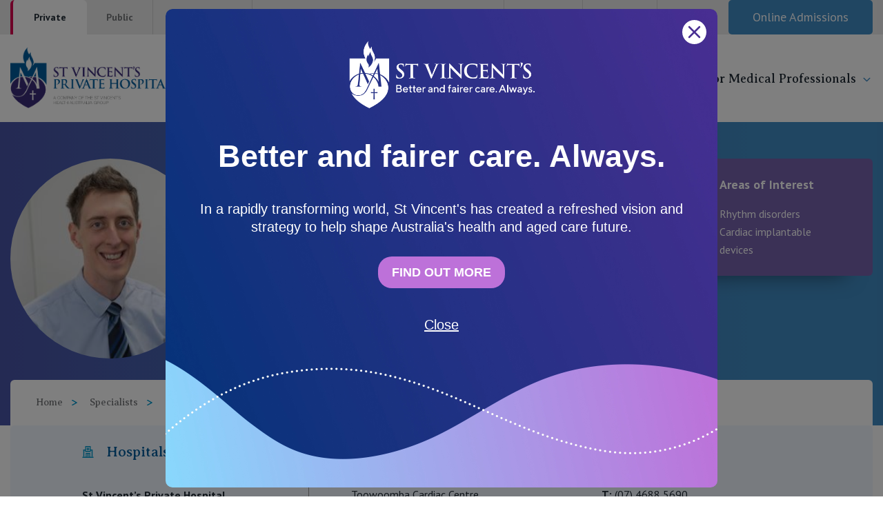

--- FILE ---
content_type: text/html; charset=utf-8
request_url: https://www.svph.org.au/specialists/dr-caleb-mengel-cardiologist-electrophysiologist
body_size: 6404
content:




<!DOCTYPE html>
<html>
<head>
    <meta charset="utf-8" />
    <meta http-equiv="X-UA-Compatible" content="IE=edge">


    <meta name="viewport" content="width=device-width, initial-scale=1.0">
    <link rel="apple-touch-icon" sizes="180x180" href="/static/imgs/favicons/apple-touch-icon.png">
    <link rel="icon" type="image/png" sizes="32x32" href="/static/imgs/favicons/favicon-32x32.png">
    <link rel="icon" type="image/png" sizes="16x16" href="/static/imgs/favicons/favicon-16x16.png">
    <link rel="mask-icon" href="/static/imgs/favicons/safari-pinned-tab.svg" color="#ffffff">
    <link rel="stylesheet" href="https://cdnjs.cloudflare.com/ajax/libs/font-awesome/6.4.2/css/all.min.css"
          integrity="sha512-z3gLpd7yknf1YoNbCzqRKc4qyor8gaKU1qmn+CShxbuBusANI9QpRohGBreCFkKxLhei6S9CQXFEbbKuqLg0DA=="
          crossorigin="anonymous" referrerpolicy="no-referrer" />
    <meta name="msapplication-TileColor" content="#ffffff">
    <meta name="theme-color" content="#ffffff">

    
        <meta name="keywords" content="Caleb, Mengel" />
        <meta name="description" content="Dr Caleb Mengel is a general cardiologist and electrophysiologist consulting at St Vincent’s Private Hospital, Toowoomba." />
        <title>Dr Caleb Mengel |Cardiologist &amp; ElectrophysiologistI St Vincent’s Private Hospital, Toowoomba</title>
        <meta property="og:site_name" content="St Vincent&#39;s Private Hospitals" />
        <meta property="og:description" content="Dr Caleb Mengel is a general cardiologist and electrophysiologist consulting at St Vincent’s Private Hospital, Toowoomba." />
        <meta property="og:type" content="website" />
        <meta property="og:image" content="https://svhaprodaueprh0st.blob.core.windows.net/media/svph/media/svph/specialists/svpht/untitled-design-(5).jpg?ext=.jpg" />
        <meta property="og:url" content="https://www.svph.org.au/specialists/dr-caleb-mengel-cardiologist-electrophysiologist" />
        <meta name="twitter:card" content="summary_large_image">
        <meta name="twitter:title" content="Dr Caleb Mengel |Cardiologist &amp; ElectrophysiologistI St Vincent’s Private Hospital, Toowoomba">
        <meta name="twitter:description" content="Dr Caleb Mengel is a general cardiologist and electrophysiologist consulting at St Vincent’s Private Hospital, Toowoomba.">
        <meta name="twitter:image" content="https://svhaprodaueprh0st.blob.core.windows.net/media/svph/media/svph/specialists/svpht/untitled-design-(5).jpg?ext=.jpg">
        <link rel="canonical" href="https://www.svph.org.au/specialists/dr-caleb-mengel-cardiologist-electrophysiologist" />


    <link rel="preconnect" href="https://fonts.googleapis.com" />
    <link rel="preconnect" href="https://fonts.gstatic.com" crossorigin />
    <link href="https://fonts.googleapis.com/css2?family=Averia+Serif+Libre:ital,wght@0,700;1,700&display=swap"
          rel="stylesheet" />
    <link href="https://fonts.googleapis.com/css2?family=Averia+Serif+Libre:ital,wght@0,700;1,700&family=PT+Sans:ital,wght@0,400;0,700;1,400;1,700&display=swap"
          rel="stylesheet" />

    <link href="https://fonts.googleapis.com/css2?family=Roboto:wght@400;500;700&display=swap" rel="stylesheet">
    <link href="https://fonts.googleapis.com/css2?family=PT+Sans:wght@400;700&family=Roboto:wght@400;500;700&display=swap" rel="stylesheet">
    <link href="https://fonts.googleapis.com/css2?family=Averia+Serif+Libre:wght@400;700&family=PT+Sans:wght@400;700&family=Roboto:wght@400;500;700&display=swap" rel="stylesheet">

    <link href="/kentico/bundles/pageComponents/styles?v=M-sRGfMUe_GNFuuTVkhMHCx1GuackeAjRJJ1df90al41" rel="stylesheet"/>


<link rel="stylesheet" href="/static/css/v-639040324820000000/svha.min.css" all/>
    

    <!-- Global site tag (gtag.js) - Google Analytics -->
<script async src="https://www.googletagmanager.com/gtag/js?id=G-VHV05J1MST"></script>
<script>
  window.dataLayer = window.dataLayer || [];
  function gtag(){dataLayer.push(arguments);}
  gtag('js', new Date());

  gtag('config', 'G-VHV05J1MST');

  gtag('config', 'UA-188654204-1');

</script>

<!-- Global site tag (gtag.js) - Google Analytics -->
<script async src="https://www.googletagmanager.com/gtag/js?id=UA-26242311-1"></script>
<script>
  window.dataLayer = window.dataLayer || [];
  function gtag(){dataLayer.push(arguments);}
  gtag('js', new Date());

  gtag('config', 'UA-26242311-1');
</script>

<!-- Google Tag Manager -->
<script>(function(w,d,s,l,i){w[l]=w[l]||[];w[l].push({'gtm.start':
new Date().getTime(),event:'gtm.js'});var f=d.getElementsByTagName(s)[0],
j=d.createElement(s),dl=l!='dataLayer'?'&l='+l:'';j.async=true;j.src=
'https://www.googletagmanager.com/gtm.js?id='+i+dl;f.parentNode.insertBefore(j,f);
})(window,document,'script','dataLayer','GTM-5BPX7Q4');</script>
<!-- End Google Tag Manager -->

<!-- Facebook domain verification -->
<meta name="facebook-domain-verification" content="w13ybmwebt07petsodqra1jp3ljo5c" />
<!-- End Facebook domain verification -->


            <script type="application/ld+json">
            {"@context":"https://schema.org","@type":"BreadcrumbList","itemListElement":[{"@type":"ListItem","item":{"@type":"Article","@id":"https://www.svph.org.au/","name":"Home"},"position":1},{"@type":"ListItem","item":{"@type":"Article","@id":"https://www.svph.org.au/specialists","name":"Specialists"},"position":2},{"@type":"ListItem","item":{"@type":"Article","@id":"https://www.svph.org.au/specialists/dr-caleb-mengel-cardiologist-electrophysiologist","name":"Dr Caleb Mengel, Cardiologist & Electrophysiologist"},"position":3}]}
        </script>

    <script type="application/ld+json">
        {"@context":"https://schema.org","@type":"Person","name":"Caleb Mengel","image":"https://www.svph.org.au/remote.axd/svhaprodaueprh0st.blob.core.windows.net/media/svph/media/svph/specialists/svpht/untitled-design-(5).jpg?mode=crop&width=263&height=263&quality=80","url":"https://www.svph.org.au/specialists/dr-caleb-mengel-cardiologist-electrophysiologist"}
    </script>


    <script async type='text/javascript' src='https://www.myhealth1st.com.au/mh1-widget/2021/popup.v3.js'></script>

</head>
<body>

    

    <div id="master-container">

         

        <header id="main-header">
    <div class="utility-row">
        <div class="container-fluid">
            <div class="row">
                <div class="col-12">
                    <div class="sector-tabs">
                        <ul>
                            <li>
                                <a href="/" class="private">
                                    Private
                                </a>
                            </li>
                            <li>
                                <a href="https://www.svha.org.au/hospitals/public-hospitals" target="_blank">
                                    Public
                                </a>
                            </li>
                            <li>
                                <a href="https://www.svcs.org.au/" target="_blank">
                                    Care Services
                                </a>
                            </li>
                        </ul>
                    </div>
                        <div class="utility-links d-flex justify-content-end">
                            <ul>
                                <li>
                                    <a href="/about" class="btn-about">
                                        <svg class="icon default">
                                            <use xlink:href="/static/svg/sprite.svg#info"></use>
                                        </svg>
                                        <span class="txt">
                                            About us
                                        </span>
                                    </a>
                                </li>

                                <li>
                                    <a href="/contact" class="btn-contact">
                                        <svg class="icon default">
                                            <use xlink:href="/static/svg/sprite.svg#message-square"></use>
                                        </svg>
                                        <span class="txt">
                                            Contact
                                        </span>
                                    </a>
                                </li>

                                <li>
                                    <button class="btn-search">
                                        <svg class="icon default">
                                            <use xlink:href="/static/svg/sprite.svg#search"></use>
                                        </svg>
                                        <span class="txt">
                                            Search
                                        </span>
                                    </button>
                                </li>

                                <li>
                                    <a href="/online-admissions" class="btn-admissions">
                                        <span class="txt">
                                            Online Admissions
                                        </span>
                                    </a>
                                </li>
                            </ul>
                        </div>
                </div>
            </div>
        </div>
    </div>
    <div class="navigation-row">
        <div class="container-fluid">

            <div class="row">
                <div class="col-12">
                    <div class="navigation-row--inner d-flex flex-row">

                        


<h1 class="site-logo">
    <a href="/">
        <img src="/static/imgs/StVincents-Private-logo.png" alt="St Vincents Private Hospitals">
        <span class="sr-only">St Vincents Private Hospitals</span>
    </a>
</h1>

                        <div class="mobile-controls">
                            <button class="btn-search-trigger" aria-label="Search">
                                <svg class="icon default">
                                    <use xlink:href="/static/svg/sprite.svg#search"></use>
                                </svg>
                                <span class="sr-only">Search</span>
                            </button>

                            <button class="btn-nav-trigger hamburger hamburger--spin" type="button" aria-label="Open Menu">
                                <span class="hamburger-box">
                                    <span class="hamburger-inner"></span>
                                </span>
                                <span class="sr-only">Open Menu</span>
                            </button>
                        </div>
                        <div class="nav-wrapper">
                            <nav id="primary-nav" aria-label="Primary">
                                <ul class="main-nav">

    <li class="mega-parent">
        <button class="main-trigger">
            Private Hospitals
            <svg class="icon default">
                <use xlink:href="/static/svg/sprite.svg#chevron-down"></use>
            </svg>
        </button>

        <div class="subnav mega">

    <ul>
        <li class="col-header">
            <h5>NSW</h5>
        </li>
    <li>
        <a href="/hospitals/sydney">St Vincent’s Private Hospital, Sydney</a>
    </li>
    <li>
        <a href="/hospitals/mater">Mater Hospital, North Sydney</a>
    </li>
    <li>
        <a href="/hospitals/griffith">St Vincent&#39;s Private Hospital, Griffith</a>
    </li>
    </ul>

    <ul>
        <li class="col-header">
            <h5>QLD</h5>
        </li>
    <li>
        <a href="/hospitals/brisbane">St Vincent&#39;s Private Hospital, Brisbane</a>
    </li>
    <li>
        <a href="/hospitals/northside">St Vincent&#39;s Private Hospital, Northside</a>
    </li>
    <li>
        <a href="/hospitals/toowoomba">St Vincent&#39;s Private Hospital, Toowoomba</a>
    </li>
    </ul>

    <ul>
        <li class="col-header">
            <h5>VIC</h5>
        </li>
    <li>
        <a href="/hospitals/east-melbourne">St Vincent&#39;s Private Hospital, East Melbourne</a>
    </li>
    <li>
        <a href="/hospitals/fitzroy">St Vincent&#39;s Private Hospital, Fitzroy</a>
    </li>
    <li>
        <a href="/hospitals/kew">St Vincent&#39;s Private Hospital, Kew</a>
    </li>
    <li>
        <a href="/hospitals/werribee">St Vincent&#39;s Private Hospital, Werribee</a>
    </li>
    </ul>

                <div class="view-all-row">
                    <a href="/hospitals" class="btn-icon-text">
                        <svg class="icon default">
                            <use xlink:href="/static/svg/sprite.svg#chevron-right"></use>
                        </svg>
                        <span class="txt">View All</span>
                    </a>
                </div>
        </div>
    </li>

    <li>
        <a href="/services">Our Services</a>
    </li>

    <li>
        <button class="main-trigger">
            Our Specialists
            <svg class="icon default">
                <use xlink:href="/static/svg/sprite.svg#chevron-down"></use>
            </svg>
        </button>
        <div class="subnav">
            <ul>
    <li>
        <a href="/specialists">Find a specialist</a>
    </li>
    <li>
        <a href="https://www.stvincentspriority.com.au/">Book a specialist</a>
    </li>
            </ul>
        </div>
    </li>

    <li>
        <button class="main-trigger">
            For Patients
            <svg class="icon default">
                <use xlink:href="/static/svg/sprite.svg#chevron-down"></use>
            </svg>
        </button>
        <div class="subnav">
            <ul>
    <li>
        <a href="/getting-ready">Getting ready for hospital</a>
    </li>
    <li>
        <a href="/visiting-hospital">Visiting Hospital</a>
    </li>
    <li>
        <a href="/news">Community News, Events &amp; Education</a>
    </li>
    <li>
        <a href="/patient-resources">Patient Resources</a>
    </li>
    <li>
        <a href="/quality-of-care">Quality of care</a>
    </li>
            </ul>
        </div>
    </li>

    <li>
        <button class="main-trigger">
            For Medical Professionals
            <svg class="icon default">
                <use xlink:href="/static/svg/sprite.svg#chevron-down"></use>
            </svg>
        </button>
        <div class="subnav">
            <ul>
    <li>
        <a href="/general-practitioners">General Practitioners</a>
    </li>
    <li>
        <a href="/nurses">Nurses</a>
    </li>
    <li>
        <a href="/medical-specialists">Specialists</a>
    </li>
    <li>
        <a href="/research">Research</a>
    </li>
    <li>
        <a href="/medical-news">Professional News, Events &amp; Education</a>
    </li>
    <li>
        <a href="/careers">Careers</a>
    </li>
            </ul>
        </div>
    </li>
                                </ul>
                            </nav>
                                <div class="secondary-links">
                                    <div class="utility-links">
                                        <ul>
                                            <li>
                                                <a href="/online-admissions" class="btn-admissions">
                                                    <span class="txt">
                                                        Online Admissions
                                                    </span>
                                                </a>
                                            </li>

                                            <li>
                                                <a href="/about" class="btn-about">
                                                    <svg class="icon default">
                                                        <use xlink:href="/static/svg/sprite.svg#info"></use>
                                                    </svg>
                                                    <span class="txt">
                                                        About us
                                                    </span>
                                                </a>
                                            </li>

                                            <li>
                                                <a href="/contact" class="btn-contact">
                                                    <svg class="icon default">
                                                        <use xlink:href="/static/svg/sprite.svg#message-square"></use>
                                                    </svg>
                                                    <span class="txt">
                                                        Contact
                                                    </span>
                                                </a>
                                            </li>
                                        </ul>
                                    </div>
                                    <div class="sector-tabs">
                                        <ul>
                                            <li>
                                                <div class="private">
                                                    Private
                                                </div>
                                            </li>
                                            <li>
                                                <a href="https://www.svha.org.au/hospitals/public-hospitals" target="_blank">
                                                    Public
                                                </a>
                                            </li>
                                            <li>
                                                <a href="https://www.svcs.org.au/" target="_blank">
                                                    Care Services
                                                </a>
                                            </li>
                                        </ul>
                                    </div>
                                </div>
                        </div>
                    </div>
                </div>
            </div>
        </div>
    </div>
    <div class="site-search">
        <div class="container-fluid">
            <div class="row">
                <div class="col-2 col-lg-1 d-none d-md-block">
                    <div class="crest">
                        <img src="/static/imgs/svg/logos/crest-colour.svg" alt="St Vincents Crest Logo">
                    </div>
                </div>
                <div class="col-11 col-md-8 col-lg-6">
                    <form action="/search" method="get">
                        <div class="input-wrap">
                            <div class="icon-wrap">
                                <svg class="icon default">
                                    <use xlink:href="/static/svg/sprite.svg#search"></use>
                                </svg>
                            </div>

                            <input id="site-search" name="q" aria-label="Search St. Vincents" placeholder="Search">
                            <button type="submit" class="btn-submit-search">
                                <svg class="icon default">
                                    <use xlink:href="/static/svg/sprite.svg#search"></use>
                                </svg>
                                <span class="txt">
                                    Search
                                </span>
                            </button>
                        </div>
                    </form>

                </div>
                <div class="col-1 col-md-2 col-lg-5">
                    <button class="btn-close-search">
                        <span class="txt">Close</span>
                        <svg class="icon default">
                            <use xlink:href="/static/svg/sprite.svg#close"></use>
                        </svg>
                    </button>
                </div>
            </div>
        </div>
    </div>
</header>


        <main class="content-wrapper">
            



<div class="specialist-hero">
    <div class="container-fluid">
        <div class="row">

            <div class="photo-block">
                <div class="img-wrap">
                    <img src="https://www.svph.org.au/remote.axd/svhaprodaueprh0st.blob.core.windows.net/media/svph/media/svph/specialists/svpht/untitled-design-(5).jpg?mode=crop&amp;width=263&amp;height=263&amp;quality=80" alt="">
                </div>
            </div>

            <div class="info-block">
                <h2 class="dr-name">Dr Caleb Mengel</h2>
                    <h3 class="dr-titles">MBBS</h3>


                    <p class="dr-languages col-md-12">
                        <svg class="icon default">
                            <use xlink:href="/static/svg/sprite.svg#message-circle"></use>
                        </svg>
                        <span class="txt">
                            <span class="txt-bold">Languages:</span> English
                        </span>
                    </p>




                

            </div>
            <div class="specialities">
                <div class="specialities--inner">
                        <div class="col">
                            <p class="list-title">
                                Specialties
                            </p>
                            <ul class="reset">
                                    <li>Cardiology</li>
                            </ul>
                        </div>
                                            <div class="col">
                            <p class="list-title">
                                Areas of Interest
                            </p>
                            <ul class="reset">
                                    <li>Rhythm disorders</li>
                                    <li>Cardiac implantable devices</li>
                            </ul>
                        </div>
                </div>

            </div>
        </div>
    </div>

    


    <div class="breadcrumb ">
        <div class="container-fluid">
            <div class="row">
                <div class="col-12">
                    <div class="breadcrumb--inner">
                        <ul class="reset--left">
                                <li>
                                        <a href="https://www.svph.org.au/">Home</a>
                                </li>
                                <li>
                                        <a href="https://www.svph.org.au/specialists">Specialists</a>
                                </li>
                                <li>
                                        <span class="current">Dr Caleb Mengel, Cardiologist &amp; Electrophysiologist</span>
                                </li>
                        </ul>
                    </div>
                </div>
            </div>
        </div>
    </div>

</div>
<div class="specialist-locations">
    <div class="container-fluid">
        <div class="row">

            <div class="hospitals accordion-item">
                <button class="btn-accordion-trigger">
                    <svg class="icon category">
                        <use xlink:href="/static/svg/sprite.svg#map"></use>
                    </svg>
                    <span class="txt">
                        Hospitals
                    </span>
                    <svg class="icon chevron">
                        <use xlink:href="/static/svg/sprite.svg#chevron-down"></use>
                    </svg>
                </button>

                <div class="accordion-content">
                    <div class="inner">
                                <p>St Vincent’s Private Hospital Toowoomba, QLD</p>
                                            </div>
                </div>
            </div>

            <div class="consult-rooms accordion-item">
                <button class="btn-accordion-trigger">
                    <svg class="icon category">
                        <use xlink:href="/static/svg/sprite.svg#scope"></use>
                    </svg>
                    <span class="txt">
                        Consult Rooms
                    </span>
                    <svg class="icon chevron">
                        <use xlink:href="/static/svg/sprite.svg#chevron-down"></use>
                    </svg>
                </button>

                    <div class="accordion-content">
                        <div class="inner">
                            <div class="container-fluid">
                                    <div class="row room-item">
                                        <div class="address">
                                            <p>
                                                Toowoomba Cardiac Centre<br />Suite 24, Ground Level, Entrance 3<br />St Vincent's Private Hospital<br />Toowoomba QLD 4350
                                            </p>
                                        </div>
                                        <div class="contact">
                                                <p><strong>T:</strong> (07) 4688 5690</p>
                                                                                            <p><strong>F:</strong> (07) 4688 5695</p>
                                                                                    </div>
                                    </div>
                            </div>
                        </div>
                    </div>
            </div>
        </div>
    </div>
</div>
<div class="specialist-bio body-copy">
    <div class="container-fluid">
        <div class="row">
            <div class="col-12 col-lg-8 offset-lg-2">
                <h2>Biography</h2>
                <p>
                    Dr Caleb Mengel is a general cardiologist and electrophysiologist who specialises in the treatment of rhythm disorders and insertion of cardiac implantable devices (pacemakers and defibrillators).
                </p>
                <br />
After graduating from the University of Queensland with a Bachelor of Medicine, Bachelor of Surgery, Caleb completed his advanced cardiology training and subsequent electrophysiology fellowship at the Prince Charles Hospital in Brisbane.<br />
<br />
Since returning to his home town of Toowoomba, Caleb has practised both publicly and privately, and holds the position of Associate Lecturer at the University of Queensland.
                    <div class="affiliations">
                        <h2>Affiliations & Memberships </h2>
                        <ul>
                                <li>
                                    <a href="https://www.uq.edu.au/" target="_blank">University of Queensland</a>
                                </li>
                        </ul>
                    </div>
            </div>
        </div>
    </div>
</div>



        </main>


        

<footer id="main-footer">
    <a href="#" class="btn-back-to-top">
        <svg class="icon default">
            <use xlink:href="/static/svg/sprite.svg#chevron-up"></use>
        </svg>
        <span class="sr-only">Back to Top</span>
    </a>
    <div class="container-fluid">
        <div class="row">
            <div class="col-12 col-lg-4">
                <div class="logo-block">
                    <div class="site-logo">
                        <img src="/static/imgs/svg/logos/StVincents-Private-logo.svg" alt="St Vincents Private Hospitals">
                        <span class="sr-only">St Vincents Private Hospitals</span>
                    </div>
                </div>
                    <div class="social-block d-none d-lg-flex">
                        <p>Social media</p>

                        <div class="link-wrapper">
                                <a href="https://twitter.com/stvhealthaust?lang=en" target="_blank" class="btn-social-alt twitter">
                                    <svg class="icon default">
                                        <use xlink:href="/static/svg/sprite.svg#twitter"></use>
                                    </svg>
                                    <span class="sr-only">Twitter</span>
                                </a>
                                <a href="https://au.linkedin.com/company/st-vincent%27s-health-australia" target="_blank" class="btn-social-alt linkedin">
                                    <svg class="icon default">
                                        <use xlink:href="/static/svg/sprite.svg#linkedin"></use>
                                    </svg>
                                    <span class="sr-only">LinkedIn</span>
                                </a>
                        </div>
                    </div>
            </div>

                    <div class="col-12 col-lg-6">
                        <div class="quick-links accordion-item">
                            <button class="btn-accordion-trigger">
                                Links
                                <svg class="icon default">
                                    <use xlink:href="/static/svg/sprite.svg#chevron-down"></use>
                                </svg>
                            </button>
                            <div class="quick-links-content accordion-content">
                                <ul class="accordion-list">
                                    <li class="list-title">Links</li>
                                        <li>
                                            <a href="/visiting-hospital">
                                                Visiting Hospital
                                            </a>
                                        </li>
                                        <li>
                                            <a href="/hospitals">
                                                Our Hospitals
                                            </a>
                                        </li>
                                        <li>
                                            <a href="/services">
                                                Our Services
                                            </a>
                                        </li>
                                        <li>
                                            <a href="/specialists">
                                                Our Specialists
                                            </a>
                                        </li>
                                        <li>
                                            <a href="/careers">
                                                Careers
                                            </a>
                                        </li>
                                        <li>
                                            <a href="/about/support-us">
                                                Make a Donation
                                            </a>
                                        </li>
                                        <li>
                                            <a href="https://www.svha.org.au/">
                                                Corporate
                                            </a>
                                        </li>
                                </ul>
                            </div>
                        </div>

                    </div>
                    <div class="col-12 col-lg-2">
                        <div class="contact-links accordion-item">
                            <button class="btn-accordion-trigger">
                                Other
                                <svg class="icon default">
                                    <use xlink:href="/static/svg/sprite.svg#chevron-down"></use>
                                </svg>
                            </button>
                            <div class="contact-links-content accordion-content">
                                <ul class="accordion-list">
                                    <li class="list-title">Other</li>
                                        <li>
                                            <a href="/online-admissions">
                                                Online Admissions
                                            </a>
                                        </li>
                                        <li>
                                            <a href="https://www.svha.org.au/staff-login">
                                                Staff portal
                                            </a>
                                        </li>
                                        <li>
                                            <a href="/medical-specialists/access-specialist-portal">
                                                Specialist Portal
                                            </a>
                                        </li>
                                </ul>
                            </div>
                        </div>

                            <div class="social-block d-flex d-lg-none">
                                <p>Social media</p>
                                <div class="link-wrapper">
                                        <a href="https://twitter.com/stvhealthaust?lang=en" target="_blank" class="btn-social-alt twitter">
                                            <svg class="icon default">
                                                <use xlink:href="/static/svg/sprite.svg#twitter"></use>
                                            </svg>
                                            <span class="sr-only">Twitter</span>
                                        </a>
                                        <a href="https://au.linkedin.com/company/st-vincent%27s-health-australia" target="_blank" class="btn-social-alt linkedin">
                                            <svg class="icon default">
                                                <use xlink:href="/static/svg/sprite.svg#linkedin"></use>
                                            </svg>
                                            <span class="sr-only">LinkedIn</span>
                                        </a>
                                </div>

                            </div>
                    </div>
        </div>
        <div class="row">
            <div class="col-12 col-lg-6 col-xl-7">
                <div class="supporting-copy">
                    <h6 class="mission-statement">
                        We bring God's love to those in need through the healing ministry of Jesus.
                    </h6>
                    <p class="copyright">Copyright &copy; 2026 St Vincent's Health Australia</p>
                </div>
            </div>
            <div class="col-12 col-lg-6 col-xl-5">
                <div class="legal-links">
                    <ul>
                        <li>
                            <a href="/privacy-policy">Privacy</a>
                        </li>
                        <li>
                            <a href="/contact">Contact Us</a>
                        </li>
                    </ul>
                </div>
            </div>
        </div>
    </div>
</footer>
        <div id="site-dimmer"></div>
    </div>

    <script src="/bundles/scripts?v="></script>


    <script src="/kentico/bundles/jquery?v=QKUPSia3ECT_E95si24LagQNjDmMylaf2SScSZLbaYQ1"></script>
<script src="/kentico/bundles/jquery-unobtrusive-ajax?v=yWiSJlfkRWGOtjh38MIfwsmv_b3zyMucdfkOPGDhEoA1"></script>
<script src="/kentico/bundles/forms/scripts?v=-bjGh-FOT6yDTxgrHwJwJf92VzWLPBz3wNicLVM1-v01"></script>


    

    


<script type="text/javascript" src="/static/js/v-639040324860000000/vendors.min.js" ></script><script type="text/javascript" src="/static/js/v-639040324880000000/main.min.js" ></script>
    
    

                <div id="customModal" class="custom-modal">
                    <div class="custom-modal-content">
                        <button type="button" id="modalCloseBtn" class="custom-modal-close-btn">
                            <img src="/static/imgs/corporate/popup/close.svg" alt="Close" />
                        </button>

                        <div class="custom-modal-body">
                            <img src="/static/imgs/corporate/popup/Logo.png" alt="Logo" class="custom-logo">
                            <h2 class="custom-title">Better and fairer care. Always.</h2>
                            <p class="custom-paragraph">
                                In a rapidly transforming world, St Vincent's has created a refreshed vision and strategy to help shape Australia's health and aged care future.
                            </p>
                            <button type="button" id="findOutMoreBtn" onclick="OnFindOutMoreClick()" class="custom-button">FIND OUT MORE</button>
                            <button type="button" id="closeFooterBtn" class="custom-button custom-close-footer">Close</button>
                        </div>
                    </div>
                </div>

<script type="text/javascript" src="/_Incapsula_Resource?SWJIYLWA=719d34d31c8e3a6e6fffd425f7e032f3&ns=3&cb=2082828144" async></script></body>
</html>


--- FILE ---
content_type: text/css
request_url: https://www.svph.org.au/static/css/v-639040324820000000/svha.min.css
body_size: 51005
content:
/*!
 * Bootstrap Reboot v4.0.0-beta.2 (https://getbootstrap.com)
 * Copyright 2011-2017 The Bootstrap Authors
 * Copyright 2011-2017 Twitter, Inc.
 * Licensed under MIT (https://github.com/twbs/bootstrap/blob/master/LICENSE)
 * Forked from Normalize.css, licensed MIT (https://github.com/necolas/normalize.css/blob/master/LICENSE.md)
 */@-ms-viewport{width:device-width}html{box-sizing:border-box;-ms-overflow-style:scrollbar}*,*::before,*::after{box-sizing:inherit}:root{--blue: #4954A7;--indigo: #6610f2;--purple: #6f42c1;--pink: #e83e8c;--red: #dc3545;--orange: #fd7e14;--yellow: #ffc107;--green: #28a745;--teal: #20c997;--cyan: #17a2b8;--white: #fff;--gray: #6c757d;--gray-dark: #343a40;--primary: #4954A7;--secondary: #6c757d;--success: #28a745;--info: #17a2b8;--warning: #ffc107;--danger: #dc3545;--light: #f8f9fa;--dark: #222d37;--breakpoint-xs: 0;--breakpoint-sm: 576px;--breakpoint-md: 768px;--breakpoint-lg: 992px;--breakpoint-xl: 1200px;--font-family-sans-serif: -apple-system, BlinkMacSystemFont, "Segoe UI", Roboto, "Helvetica Neue", Arial, "Noto Sans", "Liberation Sans", sans-serif, "Apple Color Emoji", "Segoe UI Emoji", "Segoe UI Symbol", "Noto Color Emoji";--font-family-monospace: SFMono-Regular, Menlo, Monaco, Consolas, "Liberation Mono", "Courier New", monospace}*,*::before,*::after{box-sizing:border-box}html{font-family:sans-serif;line-height:1.15;-webkit-text-size-adjust:100%;-webkit-tap-highlight-color:rgba(0,0,0,0)}article,aside,figcaption,figure,footer,header,hgroup,main,nav,section{display:block}body{margin:0;font-family:"PT Sans",sans-serif;font-size:1rem;font-weight:400;line-height:1;color:#212529;text-align:left;background-color:#fff}[tabindex="-1"]:focus:not(:focus-visible){outline:0 !important}hr{box-sizing:content-box;height:0;overflow:visible}h1,h2,h3,h4,h5,h6{margin-top:0;margin-bottom:.5rem}p{margin-top:0;margin-bottom:1rem}abbr[title],abbr[data-original-title]{text-decoration:underline;-webkit-text-decoration:underline dotted;text-decoration:underline dotted;cursor:help;border-bottom:0;-webkit-text-decoration-skip-ink:none;text-decoration-skip-ink:none}address{margin-bottom:1rem;font-style:normal;line-height:inherit}ol,ul,dl{margin-top:0;margin-bottom:1rem}ol ol,ul ul,ol ul,ul ol{margin-bottom:0}dt{font-weight:700}dd{margin-bottom:.5rem;margin-left:0}blockquote{margin:0 0 1rem}b,strong{font-weight:bolder}small{font-size:80%}sub,sup{position:relative;font-size:75%;line-height:0;vertical-align:baseline}sub{bottom:-.25em}sup{top:-.5em}a{color:#005c9c;text-decoration:underline;background-color:transparent}a:hover{color:#002f50;text-decoration:underline}a:not([href]):not([class]){color:inherit;text-decoration:none}a:not([href]):not([class]):hover{color:inherit;text-decoration:none}pre,code,kbd,samp{font-family:SFMono-Regular,Menlo,Monaco,Consolas,"Liberation Mono","Courier New",monospace;font-size:1em}pre{margin-top:0;margin-bottom:1rem;overflow:auto;-ms-overflow-style:scrollbar}figure{margin:0 0 1rem}img{vertical-align:middle;border-style:none}svg{overflow:hidden;vertical-align:middle}table{border-collapse:collapse}caption{padding-top:.75rem;padding-bottom:.75rem;color:#6c757d;text-align:left;caption-side:bottom}th{text-align:inherit;text-align:-webkit-match-parent}label{display:inline-block;margin-bottom:.5rem}button{border-radius:0}button:focus:not(:focus-visible){outline:0}input,button,select,optgroup,textarea{margin:0;font-family:inherit;font-size:inherit;line-height:inherit}button,input{overflow:visible}button,select{text-transform:none}[role="button"]{cursor:pointer}select{word-wrap:normal}button,[type="button"],[type="reset"],[type="submit"]{-webkit-appearance:button}button:not(:disabled),[type="button"]:not(:disabled),[type="reset"]:not(:disabled),[type="submit"]:not(:disabled){cursor:pointer}button::-moz-focus-inner,[type="button"]::-moz-focus-inner,[type="reset"]::-moz-focus-inner,[type="submit"]::-moz-focus-inner{padding:0;border-style:none}input[type="radio"],input[type="checkbox"]{box-sizing:border-box;padding:0}textarea{overflow:auto;resize:vertical}fieldset{min-width:0;padding:0;margin:0;border:0}legend{display:block;width:100%;max-width:100%;padding:0;margin-bottom:.5rem;font-size:1.5rem;line-height:inherit;color:inherit;white-space:normal}progress{vertical-align:baseline}[type="number"]::-webkit-inner-spin-button,[type="number"]::-webkit-outer-spin-button{height:auto}[type="search"]{outline-offset:-2px;-webkit-appearance:none}[type="search"]::-webkit-search-decoration{-webkit-appearance:none}::-webkit-file-upload-button{font:inherit;-webkit-appearance:button}output{display:inline-block}summary{display:list-item;cursor:pointer}template{display:none}[hidden]{display:none !important}.container,.container-fluid,.container-sm,.container-md,.container-lg,.container-xl{width:100%;padding-right:15px;padding-left:15px;margin-right:auto;margin-left:auto}@media (min-width: 576px){.container,.container-sm{max-width:540px}}@media (min-width: 768px){.container,.container-sm,.container-md{max-width:720px}}@media (min-width: 992px){.container,.container-sm,.container-md,.container-lg{max-width:960px}}@media (min-width: 1200px){.container,.container-sm,.container-md,.container-lg,.container-xl{max-width:1140px}}.row{display:flex;flex-wrap:wrap;margin-right:-15px;margin-left:-15px}.no-gutters{margin-right:0;margin-left:0}.no-gutters>.col,.no-gutters>[class*="col-"]{padding-right:0;padding-left:0}.col-1,.col-2,.col-3,.col-4,.col-5,.col-6,.col-7,.col-8,.col-9,.col-10,.col-11,.col-12,.col,.col-auto,.col-sm-1,.col-sm-2,.col-sm-3,.col-sm-4,.col-sm-5,.col-sm-6,.col-sm-7,.col-sm-8,.col-sm-9,.col-sm-10,.col-sm-11,.col-sm-12,.col-sm,.col-sm-auto,.col-md-1,.col-md-2,.col-md-3,.col-md-4,.col-md-5,.col-md-6,.col-md-7,.col-md-8,.col-md-9,.col-md-10,.col-md-11,.col-md-12,.col-md,.col-md-auto,.col-lg-1,.col-lg-2,.col-lg-3,.col-lg-4,.col-lg-5,.col-lg-6,.col-lg-7,.col-lg-8,.col-lg-9,.col-lg-10,.col-lg-11,.col-lg-12,.col-lg,.col-lg-auto,.col-xl-1,.col-xl-2,.col-xl-3,.col-xl-4,.col-xl-5,.col-xl-6,.col-xl-7,.col-xl-8,.col-xl-9,.col-xl-10,.col-xl-11,.col-xl-12,.col-xl,.col-xl-auto{position:relative;width:100%;padding-right:15px;padding-left:15px}.col{flex-basis:0;flex-grow:1;max-width:100%}.row-cols-1>*{flex:0 0 100%;max-width:100%}.row-cols-2>*{flex:0 0 50%;max-width:50%}.row-cols-3>*{flex:0 0 33.33333%;max-width:33.33333%}.row-cols-4>*{flex:0 0 25%;max-width:25%}.row-cols-5>*{flex:0 0 20%;max-width:20%}.row-cols-6>*{flex:0 0 16.66667%;max-width:16.66667%}.col-auto{flex:0 0 auto;width:auto;max-width:100%}.col-1{flex:0 0 8.33333%;max-width:8.33333%}.col-2{flex:0 0 16.66667%;max-width:16.66667%}.col-3{flex:0 0 25%;max-width:25%}.col-4{flex:0 0 33.33333%;max-width:33.33333%}.col-5{flex:0 0 41.66667%;max-width:41.66667%}.col-6{flex:0 0 50%;max-width:50%}.col-7{flex:0 0 58.33333%;max-width:58.33333%}.col-8{flex:0 0 66.66667%;max-width:66.66667%}.col-9{flex:0 0 75%;max-width:75%}.col-10{flex:0 0 83.33333%;max-width:83.33333%}.col-11{flex:0 0 91.66667%;max-width:91.66667%}.col-12{flex:0 0 100%;max-width:100%}.order-first{order:-1}.order-last{order:13}.order-0{order:0}.order-1{order:1}.order-2{order:2}.order-3{order:3}.order-4{order:4}.order-5{order:5}.order-6{order:6}.order-7{order:7}.order-8{order:8}.order-9{order:9}.order-10{order:10}.order-11{order:11}.order-12{order:12}.offset-1{margin-left:8.33333%}.offset-2{margin-left:16.66667%}.offset-3{margin-left:25%}.offset-4{margin-left:33.33333%}.offset-5{margin-left:41.66667%}.offset-6{margin-left:50%}.offset-7{margin-left:58.33333%}.offset-8{margin-left:66.66667%}.offset-9{margin-left:75%}.offset-10{margin-left:83.33333%}.offset-11{margin-left:91.66667%}@media (min-width: 576px){.col-sm{flex-basis:0;flex-grow:1;max-width:100%}.row-cols-sm-1>*{flex:0 0 100%;max-width:100%}.row-cols-sm-2>*{flex:0 0 50%;max-width:50%}.row-cols-sm-3>*{flex:0 0 33.33333%;max-width:33.33333%}.row-cols-sm-4>*{flex:0 0 25%;max-width:25%}.row-cols-sm-5>*{flex:0 0 20%;max-width:20%}.row-cols-sm-6>*{flex:0 0 16.66667%;max-width:16.66667%}.col-sm-auto{flex:0 0 auto;width:auto;max-width:100%}.col-sm-1{flex:0 0 8.33333%;max-width:8.33333%}.col-sm-2{flex:0 0 16.66667%;max-width:16.66667%}.col-sm-3{flex:0 0 25%;max-width:25%}.col-sm-4{flex:0 0 33.33333%;max-width:33.33333%}.col-sm-5{flex:0 0 41.66667%;max-width:41.66667%}.col-sm-6{flex:0 0 50%;max-width:50%}.col-sm-7{flex:0 0 58.33333%;max-width:58.33333%}.col-sm-8{flex:0 0 66.66667%;max-width:66.66667%}.col-sm-9{flex:0 0 75%;max-width:75%}.col-sm-10{flex:0 0 83.33333%;max-width:83.33333%}.col-sm-11{flex:0 0 91.66667%;max-width:91.66667%}.col-sm-12{flex:0 0 100%;max-width:100%}.order-sm-first{order:-1}.order-sm-last{order:13}.order-sm-0{order:0}.order-sm-1{order:1}.order-sm-2{order:2}.order-sm-3{order:3}.order-sm-4{order:4}.order-sm-5{order:5}.order-sm-6{order:6}.order-sm-7{order:7}.order-sm-8{order:8}.order-sm-9{order:9}.order-sm-10{order:10}.order-sm-11{order:11}.order-sm-12{order:12}.offset-sm-0{margin-left:0}.offset-sm-1{margin-left:8.33333%}.offset-sm-2{margin-left:16.66667%}.offset-sm-3{margin-left:25%}.offset-sm-4{margin-left:33.33333%}.offset-sm-5{margin-left:41.66667%}.offset-sm-6{margin-left:50%}.offset-sm-7{margin-left:58.33333%}.offset-sm-8{margin-left:66.66667%}.offset-sm-9{margin-left:75%}.offset-sm-10{margin-left:83.33333%}.offset-sm-11{margin-left:91.66667%}}@media (min-width: 768px){.col-md{flex-basis:0;flex-grow:1;max-width:100%}.row-cols-md-1>*{flex:0 0 100%;max-width:100%}.row-cols-md-2>*{flex:0 0 50%;max-width:50%}.row-cols-md-3>*{flex:0 0 33.33333%;max-width:33.33333%}.row-cols-md-4>*{flex:0 0 25%;max-width:25%}.row-cols-md-5>*{flex:0 0 20%;max-width:20%}.row-cols-md-6>*{flex:0 0 16.66667%;max-width:16.66667%}.col-md-auto{flex:0 0 auto;width:auto;max-width:100%}.col-md-1{flex:0 0 8.33333%;max-width:8.33333%}.col-md-2{flex:0 0 16.66667%;max-width:16.66667%}.col-md-3{flex:0 0 25%;max-width:25%}.col-md-4{flex:0 0 33.33333%;max-width:33.33333%}.col-md-5{flex:0 0 41.66667%;max-width:41.66667%}.col-md-6{flex:0 0 50%;max-width:50%}.col-md-7{flex:0 0 58.33333%;max-width:58.33333%}.col-md-8{flex:0 0 66.66667%;max-width:66.66667%}.col-md-9{flex:0 0 75%;max-width:75%}.col-md-10{flex:0 0 83.33333%;max-width:83.33333%}.col-md-11{flex:0 0 91.66667%;max-width:91.66667%}.col-md-12{flex:0 0 100%;max-width:100%}.order-md-first{order:-1}.order-md-last{order:13}.order-md-0{order:0}.order-md-1{order:1}.order-md-2{order:2}.order-md-3{order:3}.order-md-4{order:4}.order-md-5{order:5}.order-md-6{order:6}.order-md-7{order:7}.order-md-8{order:8}.order-md-9{order:9}.order-md-10{order:10}.order-md-11{order:11}.order-md-12{order:12}.offset-md-0{margin-left:0}.offset-md-1{margin-left:8.33333%}.offset-md-2{margin-left:16.66667%}.offset-md-3{margin-left:25%}.offset-md-4{margin-left:33.33333%}.offset-md-5{margin-left:41.66667%}.offset-md-6{margin-left:50%}.offset-md-7{margin-left:58.33333%}.offset-md-8{margin-left:66.66667%}.offset-md-9{margin-left:75%}.offset-md-10{margin-left:83.33333%}.offset-md-11{margin-left:91.66667%}}@media (min-width: 992px){.col-lg{flex-basis:0;flex-grow:1;max-width:100%}.row-cols-lg-1>*{flex:0 0 100%;max-width:100%}.row-cols-lg-2>*{flex:0 0 50%;max-width:50%}.row-cols-lg-3>*{flex:0 0 33.33333%;max-width:33.33333%}.row-cols-lg-4>*{flex:0 0 25%;max-width:25%}.row-cols-lg-5>*{flex:0 0 20%;max-width:20%}.row-cols-lg-6>*{flex:0 0 16.66667%;max-width:16.66667%}.col-lg-auto{flex:0 0 auto;width:auto;max-width:100%}.col-lg-1{flex:0 0 8.33333%;max-width:8.33333%}.col-lg-2{flex:0 0 16.66667%;max-width:16.66667%}.col-lg-3{flex:0 0 25%;max-width:25%}.col-lg-4{flex:0 0 33.33333%;max-width:33.33333%}.col-lg-5{flex:0 0 41.66667%;max-width:41.66667%}.col-lg-6{flex:0 0 50%;max-width:50%}.col-lg-7{flex:0 0 58.33333%;max-width:58.33333%}.col-lg-8{flex:0 0 66.66667%;max-width:66.66667%}.col-lg-9{flex:0 0 75%;max-width:75%}.col-lg-10{flex:0 0 83.33333%;max-width:83.33333%}.col-lg-11{flex:0 0 91.66667%;max-width:91.66667%}.col-lg-12{flex:0 0 100%;max-width:100%}.order-lg-first{order:-1}.order-lg-last{order:13}.order-lg-0{order:0}.order-lg-1{order:1}.order-lg-2{order:2}.order-lg-3{order:3}.order-lg-4{order:4}.order-lg-5{order:5}.order-lg-6{order:6}.order-lg-7{order:7}.order-lg-8{order:8}.order-lg-9{order:9}.order-lg-10{order:10}.order-lg-11{order:11}.order-lg-12{order:12}.offset-lg-0{margin-left:0}.offset-lg-1{margin-left:8.33333%}.offset-lg-2{margin-left:16.66667%}.offset-lg-3{margin-left:25%}.offset-lg-4{margin-left:33.33333%}.offset-lg-5{margin-left:41.66667%}.offset-lg-6{margin-left:50%}.offset-lg-7{margin-left:58.33333%}.offset-lg-8{margin-left:66.66667%}.offset-lg-9{margin-left:75%}.offset-lg-10{margin-left:83.33333%}.offset-lg-11{margin-left:91.66667%}}@media (min-width: 1200px){.col-xl{flex-basis:0;flex-grow:1;max-width:100%}.row-cols-xl-1>*{flex:0 0 100%;max-width:100%}.row-cols-xl-2>*{flex:0 0 50%;max-width:50%}.row-cols-xl-3>*{flex:0 0 33.33333%;max-width:33.33333%}.row-cols-xl-4>*{flex:0 0 25%;max-width:25%}.row-cols-xl-5>*{flex:0 0 20%;max-width:20%}.row-cols-xl-6>*{flex:0 0 16.66667%;max-width:16.66667%}.col-xl-auto{flex:0 0 auto;width:auto;max-width:100%}.col-xl-1{flex:0 0 8.33333%;max-width:8.33333%}.col-xl-2{flex:0 0 16.66667%;max-width:16.66667%}.col-xl-3{flex:0 0 25%;max-width:25%}.col-xl-4{flex:0 0 33.33333%;max-width:33.33333%}.col-xl-5{flex:0 0 41.66667%;max-width:41.66667%}.col-xl-6{flex:0 0 50%;max-width:50%}.col-xl-7{flex:0 0 58.33333%;max-width:58.33333%}.col-xl-8{flex:0 0 66.66667%;max-width:66.66667%}.col-xl-9{flex:0 0 75%;max-width:75%}.col-xl-10{flex:0 0 83.33333%;max-width:83.33333%}.col-xl-11{flex:0 0 91.66667%;max-width:91.66667%}.col-xl-12{flex:0 0 100%;max-width:100%}.order-xl-first{order:-1}.order-xl-last{order:13}.order-xl-0{order:0}.order-xl-1{order:1}.order-xl-2{order:2}.order-xl-3{order:3}.order-xl-4{order:4}.order-xl-5{order:5}.order-xl-6{order:6}.order-xl-7{order:7}.order-xl-8{order:8}.order-xl-9{order:9}.order-xl-10{order:10}.order-xl-11{order:11}.order-xl-12{order:12}.offset-xl-0{margin-left:0}.offset-xl-1{margin-left:8.33333%}.offset-xl-2{margin-left:16.66667%}.offset-xl-3{margin-left:25%}.offset-xl-4{margin-left:33.33333%}.offset-xl-5{margin-left:41.66667%}.offset-xl-6{margin-left:50%}.offset-xl-7{margin-left:58.33333%}.offset-xl-8{margin-left:66.66667%}.offset-xl-9{margin-left:75%}.offset-xl-10{margin-left:83.33333%}.offset-xl-11{margin-left:91.66667%}}.align-baseline{vertical-align:baseline !important}.align-top{vertical-align:top !important}.align-middle{vertical-align:middle !important}.align-bottom{vertical-align:bottom !important}.align-text-bottom{vertical-align:text-bottom !important}.align-text-top{vertical-align:text-top !important}.bg-primary{background-color:#4954A7 !important}a.bg-primary:hover,a.bg-primary:focus,button.bg-primary:hover,button.bg-primary:focus{background-color:#394284 !important}.bg-secondary{background-color:#6c757d !important}a.bg-secondary:hover,a.bg-secondary:focus,button.bg-secondary:hover,button.bg-secondary:focus{background-color:#545b62 !important}.bg-success{background-color:#28a745 !important}a.bg-success:hover,a.bg-success:focus,button.bg-success:hover,button.bg-success:focus{background-color:#1e7e34 !important}.bg-info{background-color:#17a2b8 !important}a.bg-info:hover,a.bg-info:focus,button.bg-info:hover,button.bg-info:focus{background-color:#117a8b !important}.bg-warning{background-color:#ffc107 !important}a.bg-warning:hover,a.bg-warning:focus,button.bg-warning:hover,button.bg-warning:focus{background-color:#d39e00 !important}.bg-danger{background-color:#dc3545 !important}a.bg-danger:hover,a.bg-danger:focus,button.bg-danger:hover,button.bg-danger:focus{background-color:#bd2130 !important}.bg-light{background-color:#f8f9fa !important}a.bg-light:hover,a.bg-light:focus,button.bg-light:hover,button.bg-light:focus{background-color:#dae0e5 !important}.bg-dark{background-color:#222d37 !important}a.bg-dark:hover,a.bg-dark:focus,button.bg-dark:hover,button.bg-dark:focus{background-color:#0f1317 !important}.bg-white{background-color:#fff !important}.bg-transparent{background-color:transparent !important}.border{border:1px solid #dee2e6 !important}.border-top{border-top:1px solid #dee2e6 !important}.border-right{border-right:1px solid #dee2e6 !important}.border-bottom{border-bottom:1px solid #dee2e6 !important}.border-left{border-left:1px solid #dee2e6 !important}.border-0{border:0 !important}.border-top-0{border-top:0 !important}.border-right-0{border-right:0 !important}.border-bottom-0{border-bottom:0 !important}.border-left-0{border-left:0 !important}.border-primary{border-color:#4954A7 !important}.border-secondary{border-color:#6c757d !important}.border-success{border-color:#28a745 !important}.border-info{border-color:#17a2b8 !important}.border-warning{border-color:#ffc107 !important}.border-danger{border-color:#dc3545 !important}.border-light{border-color:#f8f9fa !important}.border-dark{border-color:#222d37 !important}.border-white{border-color:#fff !important}.rounded-sm{border-radius:.2rem !important}.rounded{border-radius:.25rem !important}.rounded-top{border-top-left-radius:.25rem !important;border-top-right-radius:.25rem !important}.rounded-right{border-top-right-radius:.25rem !important;border-bottom-right-radius:.25rem !important}.rounded-bottom{border-bottom-right-radius:.25rem !important;border-bottom-left-radius:.25rem !important}.rounded-left{border-top-left-radius:.25rem !important;border-bottom-left-radius:.25rem !important}.rounded-lg{border-radius:.3rem !important}.rounded-circle{border-radius:50% !important}.rounded-pill{border-radius:50rem !important}.rounded-0{border-radius:0 !important}.clearfix::after{display:block;clear:both;content:""}.d-none{display:none !important}.d-inline{display:inline !important}.d-inline-block{display:inline-block !important}.d-block{display:block !important}.d-table{display:table !important}.d-table-row{display:table-row !important}.d-table-cell{display:table-cell !important}.d-flex{display:flex !important}.d-inline-flex{display:inline-flex !important}@media (min-width: 576px){.d-sm-none{display:none !important}.d-sm-inline{display:inline !important}.d-sm-inline-block{display:inline-block !important}.d-sm-block{display:block !important}.d-sm-table{display:table !important}.d-sm-table-row{display:table-row !important}.d-sm-table-cell{display:table-cell !important}.d-sm-flex{display:flex !important}.d-sm-inline-flex{display:inline-flex !important}}@media (min-width: 768px){.d-md-none{display:none !important}.d-md-inline{display:inline !important}.d-md-inline-block{display:inline-block !important}.d-md-block{display:block !important}.d-md-table{display:table !important}.d-md-table-row{display:table-row !important}.d-md-table-cell{display:table-cell !important}.d-md-flex{display:flex !important}.d-md-inline-flex{display:inline-flex !important}}@media (min-width: 992px){.d-lg-none{display:none !important}.d-lg-inline{display:inline !important}.d-lg-inline-block{display:inline-block !important}.d-lg-block{display:block !important}.d-lg-table{display:table !important}.d-lg-table-row{display:table-row !important}.d-lg-table-cell{display:table-cell !important}.d-lg-flex{display:flex !important}.d-lg-inline-flex{display:inline-flex !important}}@media (min-width: 1200px){.d-xl-none{display:none !important}.d-xl-inline{display:inline !important}.d-xl-inline-block{display:inline-block !important}.d-xl-block{display:block !important}.d-xl-table{display:table !important}.d-xl-table-row{display:table-row !important}.d-xl-table-cell{display:table-cell !important}.d-xl-flex{display:flex !important}.d-xl-inline-flex{display:inline-flex !important}}@media print{.d-print-none{display:none !important}.d-print-inline{display:inline !important}.d-print-inline-block{display:inline-block !important}.d-print-block{display:block !important}.d-print-table{display:table !important}.d-print-table-row{display:table-row !important}.d-print-table-cell{display:table-cell !important}.d-print-flex{display:flex !important}.d-print-inline-flex{display:inline-flex !important}}.embed-responsive{position:relative;display:block;width:100%;padding:0;overflow:hidden}.embed-responsive::before{display:block;content:""}.embed-responsive .embed-responsive-item,.embed-responsive iframe,.embed-responsive embed,.embed-responsive object,.embed-responsive video{position:absolute;top:0;bottom:0;left:0;width:100%;height:100%;border:0}.embed-responsive-21by9::before{padding-top:42.85714%}.embed-responsive-16by9::before{padding-top:56.25%}.embed-responsive-4by3::before{padding-top:75%}.embed-responsive-1by1::before{padding-top:100%}.flex-row{flex-direction:row !important}.flex-column{flex-direction:column !important}.flex-row-reverse{flex-direction:row-reverse !important}.flex-column-reverse{flex-direction:column-reverse !important}.flex-wrap{flex-wrap:wrap !important}.flex-nowrap{flex-wrap:nowrap !important}.flex-wrap-reverse{flex-wrap:wrap-reverse !important}.flex-fill{flex:1 1 auto !important}.flex-grow-0{flex-grow:0 !important}.flex-grow-1{flex-grow:1 !important}.flex-shrink-0{flex-shrink:0 !important}.flex-shrink-1{flex-shrink:1 !important}.justify-content-start{justify-content:flex-start !important}.justify-content-end{justify-content:flex-end !important}.justify-content-center{justify-content:center !important}.justify-content-between{justify-content:space-between !important}.justify-content-around{justify-content:space-around !important}.align-items-start{align-items:flex-start !important}.align-items-end{align-items:flex-end !important}.align-items-center{align-items:center !important}.align-items-baseline{align-items:baseline !important}.align-items-stretch{align-items:stretch !important}.align-content-start{align-content:flex-start !important}.align-content-end{align-content:flex-end !important}.align-content-center{align-content:center !important}.align-content-between{align-content:space-between !important}.align-content-around{align-content:space-around !important}.align-content-stretch{align-content:stretch !important}.align-self-auto{align-self:auto !important}.align-self-start{align-self:flex-start !important}.align-self-end{align-self:flex-end !important}.align-self-center{align-self:center !important}.align-self-baseline{align-self:baseline !important}.align-self-stretch{align-self:stretch !important}@media (min-width: 576px){.flex-sm-row{flex-direction:row !important}.flex-sm-column{flex-direction:column !important}.flex-sm-row-reverse{flex-direction:row-reverse !important}.flex-sm-column-reverse{flex-direction:column-reverse !important}.flex-sm-wrap{flex-wrap:wrap !important}.flex-sm-nowrap{flex-wrap:nowrap !important}.flex-sm-wrap-reverse{flex-wrap:wrap-reverse !important}.flex-sm-fill{flex:1 1 auto !important}.flex-sm-grow-0{flex-grow:0 !important}.flex-sm-grow-1{flex-grow:1 !important}.flex-sm-shrink-0{flex-shrink:0 !important}.flex-sm-shrink-1{flex-shrink:1 !important}.justify-content-sm-start{justify-content:flex-start !important}.justify-content-sm-end{justify-content:flex-end !important}.justify-content-sm-center{justify-content:center !important}.justify-content-sm-between{justify-content:space-between !important}.justify-content-sm-around{justify-content:space-around !important}.align-items-sm-start{align-items:flex-start !important}.align-items-sm-end{align-items:flex-end !important}.align-items-sm-center{align-items:center !important}.align-items-sm-baseline{align-items:baseline !important}.align-items-sm-stretch{align-items:stretch !important}.align-content-sm-start{align-content:flex-start !important}.align-content-sm-end{align-content:flex-end !important}.align-content-sm-center{align-content:center !important}.align-content-sm-between{align-content:space-between !important}.align-content-sm-around{align-content:space-around !important}.align-content-sm-stretch{align-content:stretch !important}.align-self-sm-auto{align-self:auto !important}.align-self-sm-start{align-self:flex-start !important}.align-self-sm-end{align-self:flex-end !important}.align-self-sm-center{align-self:center !important}.align-self-sm-baseline{align-self:baseline !important}.align-self-sm-stretch{align-self:stretch !important}}@media (min-width: 768px){.flex-md-row{flex-direction:row !important}.flex-md-column{flex-direction:column !important}.flex-md-row-reverse{flex-direction:row-reverse !important}.flex-md-column-reverse{flex-direction:column-reverse !important}.flex-md-wrap{flex-wrap:wrap !important}.flex-md-nowrap{flex-wrap:nowrap !important}.flex-md-wrap-reverse{flex-wrap:wrap-reverse !important}.flex-md-fill{flex:1 1 auto !important}.flex-md-grow-0{flex-grow:0 !important}.flex-md-grow-1{flex-grow:1 !important}.flex-md-shrink-0{flex-shrink:0 !important}.flex-md-shrink-1{flex-shrink:1 !important}.justify-content-md-start{justify-content:flex-start !important}.justify-content-md-end{justify-content:flex-end !important}.justify-content-md-center{justify-content:center !important}.justify-content-md-between{justify-content:space-between !important}.justify-content-md-around{justify-content:space-around !important}.align-items-md-start{align-items:flex-start !important}.align-items-md-end{align-items:flex-end !important}.align-items-md-center{align-items:center !important}.align-items-md-baseline{align-items:baseline !important}.align-items-md-stretch{align-items:stretch !important}.align-content-md-start{align-content:flex-start !important}.align-content-md-end{align-content:flex-end !important}.align-content-md-center{align-content:center !important}.align-content-md-between{align-content:space-between !important}.align-content-md-around{align-content:space-around !important}.align-content-md-stretch{align-content:stretch !important}.align-self-md-auto{align-self:auto !important}.align-self-md-start{align-self:flex-start !important}.align-self-md-end{align-self:flex-end !important}.align-self-md-center{align-self:center !important}.align-self-md-baseline{align-self:baseline !important}.align-self-md-stretch{align-self:stretch !important}}@media (min-width: 992px){.flex-lg-row{flex-direction:row !important}.flex-lg-column{flex-direction:column !important}.flex-lg-row-reverse{flex-direction:row-reverse !important}.flex-lg-column-reverse{flex-direction:column-reverse !important}.flex-lg-wrap{flex-wrap:wrap !important}.flex-lg-nowrap{flex-wrap:nowrap !important}.flex-lg-wrap-reverse{flex-wrap:wrap-reverse !important}.flex-lg-fill{flex:1 1 auto !important}.flex-lg-grow-0{flex-grow:0 !important}.flex-lg-grow-1{flex-grow:1 !important}.flex-lg-shrink-0{flex-shrink:0 !important}.flex-lg-shrink-1{flex-shrink:1 !important}.justify-content-lg-start{justify-content:flex-start !important}.justify-content-lg-end{justify-content:flex-end !important}.justify-content-lg-center{justify-content:center !important}.justify-content-lg-between{justify-content:space-between !important}.justify-content-lg-around{justify-content:space-around !important}.align-items-lg-start{align-items:flex-start !important}.align-items-lg-end{align-items:flex-end !important}.align-items-lg-center{align-items:center !important}.align-items-lg-baseline{align-items:baseline !important}.align-items-lg-stretch{align-items:stretch !important}.align-content-lg-start{align-content:flex-start !important}.align-content-lg-end{align-content:flex-end !important}.align-content-lg-center{align-content:center !important}.align-content-lg-between{align-content:space-between !important}.align-content-lg-around{align-content:space-around !important}.align-content-lg-stretch{align-content:stretch !important}.align-self-lg-auto{align-self:auto !important}.align-self-lg-start{align-self:flex-start !important}.align-self-lg-end{align-self:flex-end !important}.align-self-lg-center{align-self:center !important}.align-self-lg-baseline{align-self:baseline !important}.align-self-lg-stretch{align-self:stretch !important}}@media (min-width: 1200px){.flex-xl-row{flex-direction:row !important}.flex-xl-column{flex-direction:column !important}.flex-xl-row-reverse{flex-direction:row-reverse !important}.flex-xl-column-reverse{flex-direction:column-reverse !important}.flex-xl-wrap{flex-wrap:wrap !important}.flex-xl-nowrap{flex-wrap:nowrap !important}.flex-xl-wrap-reverse{flex-wrap:wrap-reverse !important}.flex-xl-fill{flex:1 1 auto !important}.flex-xl-grow-0{flex-grow:0 !important}.flex-xl-grow-1{flex-grow:1 !important}.flex-xl-shrink-0{flex-shrink:0 !important}.flex-xl-shrink-1{flex-shrink:1 !important}.justify-content-xl-start{justify-content:flex-start !important}.justify-content-xl-end{justify-content:flex-end !important}.justify-content-xl-center{justify-content:center !important}.justify-content-xl-between{justify-content:space-between !important}.justify-content-xl-around{justify-content:space-around !important}.align-items-xl-start{align-items:flex-start !important}.align-items-xl-end{align-items:flex-end !important}.align-items-xl-center{align-items:center !important}.align-items-xl-baseline{align-items:baseline !important}.align-items-xl-stretch{align-items:stretch !important}.align-content-xl-start{align-content:flex-start !important}.align-content-xl-end{align-content:flex-end !important}.align-content-xl-center{align-content:center !important}.align-content-xl-between{align-content:space-between !important}.align-content-xl-around{align-content:space-around !important}.align-content-xl-stretch{align-content:stretch !important}.align-self-xl-auto{align-self:auto !important}.align-self-xl-start{align-self:flex-start !important}.align-self-xl-end{align-self:flex-end !important}.align-self-xl-center{align-self:center !important}.align-self-xl-baseline{align-self:baseline !important}.align-self-xl-stretch{align-self:stretch !important}}.float-left{float:left !important}.float-right{float:right !important}.float-none{float:none !important}@media (min-width: 576px){.float-sm-left{float:left !important}.float-sm-right{float:right !important}.float-sm-none{float:none !important}}@media (min-width: 768px){.float-md-left{float:left !important}.float-md-right{float:right !important}.float-md-none{float:none !important}}@media (min-width: 992px){.float-lg-left{float:left !important}.float-lg-right{float:right !important}.float-lg-none{float:none !important}}@media (min-width: 1200px){.float-xl-left{float:left !important}.float-xl-right{float:right !important}.float-xl-none{float:none !important}}.user-select-all{-webkit-user-select:all !important;-moz-user-select:all !important;-ms-user-select:all !important;user-select:all !important}.user-select-auto{-webkit-user-select:auto !important;-moz-user-select:auto !important;-ms-user-select:auto !important;user-select:auto !important}.user-select-none{-webkit-user-select:none !important;-moz-user-select:none !important;-ms-user-select:none !important;user-select:none !important}.overflow-auto{overflow:auto !important}.overflow-hidden{overflow:hidden !important}.position-static{position:static !important}.position-relative{position:relative !important}.position-absolute{position:absolute !important}.position-fixed{position:fixed !important}.position-sticky{position:-webkit-sticky !important;position:sticky !important}.fixed-top{position:fixed;top:0;right:0;left:0;z-index:1030}.fixed-bottom{position:fixed;right:0;bottom:0;left:0;z-index:1030}@supports ((position: -webkit-sticky) or (position: sticky)){.sticky-top{position:-webkit-sticky;position:sticky;top:0;z-index:1020}}.sr-only{position:absolute;width:1px;height:1px;padding:0;margin:-1px;overflow:hidden;clip:rect(0, 0, 0, 0);white-space:nowrap;border:0}.sr-only-focusable:active,.sr-only-focusable:focus{position:static;width:auto;height:auto;overflow:visible;clip:auto;white-space:normal}.shadow-sm{box-shadow:0 0.125rem 0.25rem rgba(0,0,0,0.075) !important}.shadow{box-shadow:0 0.5rem 1rem rgba(0,0,0,0.15) !important}.shadow-lg{box-shadow:0 1rem 3rem rgba(0,0,0,0.175) !important}.shadow-none{box-shadow:none !important}.w-25{width:25% !important}.w-50{width:50% !important}.w-75{width:75% !important}.w-100{width:100% !important}.w-auto{width:auto !important}.h-25{height:25% !important}.h-50{height:50% !important}.h-75{height:75% !important}.h-100{height:100% !important}.h-auto{height:auto !important}.mw-100{max-width:100% !important}.mh-100{max-height:100% !important}.min-vw-100{min-width:100vw !important}.min-vh-100{min-height:100vh !important}.vw-100{width:100vw !important}.vh-100{height:100vh !important}.m-0{margin:0 !important}.mt-0,.my-0{margin-top:0 !important}.mr-0,.mx-0{margin-right:0 !important}.mb-0,.my-0{margin-bottom:0 !important}.ml-0,.mx-0{margin-left:0 !important}.m-1{margin:.25rem !important}.mt-1,.my-1{margin-top:.25rem !important}.mr-1,.mx-1{margin-right:.25rem !important}.mb-1,.my-1{margin-bottom:.25rem !important}.ml-1,.mx-1{margin-left:.25rem !important}.m-2{margin:.5rem !important}.mt-2,.my-2{margin-top:.5rem !important}.mr-2,.mx-2{margin-right:.5rem !important}.mb-2,.my-2{margin-bottom:.5rem !important}.ml-2,.mx-2{margin-left:.5rem !important}.m-3{margin:1rem !important}.mt-3,.my-3{margin-top:1rem !important}.mr-3,.mx-3{margin-right:1rem !important}.mb-3,.my-3{margin-bottom:1rem !important}.ml-3,.mx-3{margin-left:1rem !important}.m-4{margin:1.5rem !important}.mt-4,.my-4{margin-top:1.5rem !important}.mr-4,.mx-4{margin-right:1.5rem !important}.mb-4,.my-4{margin-bottom:1.5rem !important}.ml-4,.mx-4{margin-left:1.5rem !important}.m-5{margin:3rem !important}.mt-5,.my-5{margin-top:3rem !important}.mr-5,.mx-5{margin-right:3rem !important}.mb-5,.my-5{margin-bottom:3rem !important}.ml-5,.mx-5{margin-left:3rem !important}.p-0{padding:0 !important}.pt-0,.py-0{padding-top:0 !important}.pr-0,.px-0{padding-right:0 !important}.pb-0,.py-0{padding-bottom:0 !important}.pl-0,.px-0{padding-left:0 !important}.p-1{padding:.25rem !important}.pt-1,.py-1{padding-top:.25rem !important}.pr-1,.px-1{padding-right:.25rem !important}.pb-1,.py-1{padding-bottom:.25rem !important}.pl-1,.px-1{padding-left:.25rem !important}.p-2{padding:.5rem !important}.pt-2,.py-2{padding-top:.5rem !important}.pr-2,.px-2{padding-right:.5rem !important}.pb-2,.py-2{padding-bottom:.5rem !important}.pl-2,.px-2{padding-left:.5rem !important}.p-3{padding:1rem !important}.pt-3,.py-3{padding-top:1rem !important}.pr-3,.px-3{padding-right:1rem !important}.pb-3,.py-3{padding-bottom:1rem !important}.pl-3,.px-3{padding-left:1rem !important}.p-4{padding:1.5rem !important}.pt-4,.py-4{padding-top:1.5rem !important}.pr-4,.px-4{padding-right:1.5rem !important}.pb-4,.py-4{padding-bottom:1.5rem !important}.pl-4,.px-4{padding-left:1.5rem !important}.p-5{padding:3rem !important}.pt-5,.py-5{padding-top:3rem !important}.pr-5,.px-5{padding-right:3rem !important}.pb-5,.py-5{padding-bottom:3rem !important}.pl-5,.px-5{padding-left:3rem !important}.m-n1{margin:-.25rem !important}.mt-n1,.my-n1{margin-top:-.25rem !important}.mr-n1,.mx-n1{margin-right:-.25rem !important}.mb-n1,.my-n1{margin-bottom:-.25rem !important}.ml-n1,.mx-n1{margin-left:-.25rem !important}.m-n2{margin:-.5rem !important}.mt-n2,.my-n2{margin-top:-.5rem !important}.mr-n2,.mx-n2{margin-right:-.5rem !important}.mb-n2,.my-n2{margin-bottom:-.5rem !important}.ml-n2,.mx-n2{margin-left:-.5rem !important}.m-n3{margin:-1rem !important}.mt-n3,.my-n3{margin-top:-1rem !important}.mr-n3,.mx-n3{margin-right:-1rem !important}.mb-n3,.my-n3{margin-bottom:-1rem !important}.ml-n3,.mx-n3{margin-left:-1rem !important}.m-n4{margin:-1.5rem !important}.mt-n4,.my-n4{margin-top:-1.5rem !important}.mr-n4,.mx-n4{margin-right:-1.5rem !important}.mb-n4,.my-n4{margin-bottom:-1.5rem !important}.ml-n4,.mx-n4{margin-left:-1.5rem !important}.m-n5{margin:-3rem !important}.mt-n5,.my-n5{margin-top:-3rem !important}.mr-n5,.mx-n5{margin-right:-3rem !important}.mb-n5,.my-n5{margin-bottom:-3rem !important}.ml-n5,.mx-n5{margin-left:-3rem !important}.m-auto{margin:auto !important}.mt-auto,.my-auto{margin-top:auto !important}.mr-auto,.mx-auto{margin-right:auto !important}.mb-auto,.my-auto{margin-bottom:auto !important}.ml-auto,.mx-auto{margin-left:auto !important}@media (min-width: 576px){.m-sm-0{margin:0 !important}.mt-sm-0,.my-sm-0{margin-top:0 !important}.mr-sm-0,.mx-sm-0{margin-right:0 !important}.mb-sm-0,.my-sm-0{margin-bottom:0 !important}.ml-sm-0,.mx-sm-0{margin-left:0 !important}.m-sm-1{margin:.25rem !important}.mt-sm-1,.my-sm-1{margin-top:.25rem !important}.mr-sm-1,.mx-sm-1{margin-right:.25rem !important}.mb-sm-1,.my-sm-1{margin-bottom:.25rem !important}.ml-sm-1,.mx-sm-1{margin-left:.25rem !important}.m-sm-2{margin:.5rem !important}.mt-sm-2,.my-sm-2{margin-top:.5rem !important}.mr-sm-2,.mx-sm-2{margin-right:.5rem !important}.mb-sm-2,.my-sm-2{margin-bottom:.5rem !important}.ml-sm-2,.mx-sm-2{margin-left:.5rem !important}.m-sm-3{margin:1rem !important}.mt-sm-3,.my-sm-3{margin-top:1rem !important}.mr-sm-3,.mx-sm-3{margin-right:1rem !important}.mb-sm-3,.my-sm-3{margin-bottom:1rem !important}.ml-sm-3,.mx-sm-3{margin-left:1rem !important}.m-sm-4{margin:1.5rem !important}.mt-sm-4,.my-sm-4{margin-top:1.5rem !important}.mr-sm-4,.mx-sm-4{margin-right:1.5rem !important}.mb-sm-4,.my-sm-4{margin-bottom:1.5rem !important}.ml-sm-4,.mx-sm-4{margin-left:1.5rem !important}.m-sm-5{margin:3rem !important}.mt-sm-5,.my-sm-5{margin-top:3rem !important}.mr-sm-5,.mx-sm-5{margin-right:3rem !important}.mb-sm-5,.my-sm-5{margin-bottom:3rem !important}.ml-sm-5,.mx-sm-5{margin-left:3rem !important}.p-sm-0{padding:0 !important}.pt-sm-0,.py-sm-0{padding-top:0 !important}.pr-sm-0,.px-sm-0{padding-right:0 !important}.pb-sm-0,.py-sm-0{padding-bottom:0 !important}.pl-sm-0,.px-sm-0{padding-left:0 !important}.p-sm-1{padding:.25rem !important}.pt-sm-1,.py-sm-1{padding-top:.25rem !important}.pr-sm-1,.px-sm-1{padding-right:.25rem !important}.pb-sm-1,.py-sm-1{padding-bottom:.25rem !important}.pl-sm-1,.px-sm-1{padding-left:.25rem !important}.p-sm-2{padding:.5rem !important}.pt-sm-2,.py-sm-2{padding-top:.5rem !important}.pr-sm-2,.px-sm-2{padding-right:.5rem !important}.pb-sm-2,.py-sm-2{padding-bottom:.5rem !important}.pl-sm-2,.px-sm-2{padding-left:.5rem !important}.p-sm-3{padding:1rem !important}.pt-sm-3,.py-sm-3{padding-top:1rem !important}.pr-sm-3,.px-sm-3{padding-right:1rem !important}.pb-sm-3,.py-sm-3{padding-bottom:1rem !important}.pl-sm-3,.px-sm-3{padding-left:1rem !important}.p-sm-4{padding:1.5rem !important}.pt-sm-4,.py-sm-4{padding-top:1.5rem !important}.pr-sm-4,.px-sm-4{padding-right:1.5rem !important}.pb-sm-4,.py-sm-4{padding-bottom:1.5rem !important}.pl-sm-4,.px-sm-4{padding-left:1.5rem !important}.p-sm-5{padding:3rem !important}.pt-sm-5,.py-sm-5{padding-top:3rem !important}.pr-sm-5,.px-sm-5{padding-right:3rem !important}.pb-sm-5,.py-sm-5{padding-bottom:3rem !important}.pl-sm-5,.px-sm-5{padding-left:3rem !important}.m-sm-n1{margin:-.25rem !important}.mt-sm-n1,.my-sm-n1{margin-top:-.25rem !important}.mr-sm-n1,.mx-sm-n1{margin-right:-.25rem !important}.mb-sm-n1,.my-sm-n1{margin-bottom:-.25rem !important}.ml-sm-n1,.mx-sm-n1{margin-left:-.25rem !important}.m-sm-n2{margin:-.5rem !important}.mt-sm-n2,.my-sm-n2{margin-top:-.5rem !important}.mr-sm-n2,.mx-sm-n2{margin-right:-.5rem !important}.mb-sm-n2,.my-sm-n2{margin-bottom:-.5rem !important}.ml-sm-n2,.mx-sm-n2{margin-left:-.5rem !important}.m-sm-n3{margin:-1rem !important}.mt-sm-n3,.my-sm-n3{margin-top:-1rem !important}.mr-sm-n3,.mx-sm-n3{margin-right:-1rem !important}.mb-sm-n3,.my-sm-n3{margin-bottom:-1rem !important}.ml-sm-n3,.mx-sm-n3{margin-left:-1rem !important}.m-sm-n4{margin:-1.5rem !important}.mt-sm-n4,.my-sm-n4{margin-top:-1.5rem !important}.mr-sm-n4,.mx-sm-n4{margin-right:-1.5rem !important}.mb-sm-n4,.my-sm-n4{margin-bottom:-1.5rem !important}.ml-sm-n4,.mx-sm-n4{margin-left:-1.5rem !important}.m-sm-n5{margin:-3rem !important}.mt-sm-n5,.my-sm-n5{margin-top:-3rem !important}.mr-sm-n5,.mx-sm-n5{margin-right:-3rem !important}.mb-sm-n5,.my-sm-n5{margin-bottom:-3rem !important}.ml-sm-n5,.mx-sm-n5{margin-left:-3rem !important}.m-sm-auto{margin:auto !important}.mt-sm-auto,.my-sm-auto{margin-top:auto !important}.mr-sm-auto,.mx-sm-auto{margin-right:auto !important}.mb-sm-auto,.my-sm-auto{margin-bottom:auto !important}.ml-sm-auto,.mx-sm-auto{margin-left:auto !important}}@media (min-width: 768px){.m-md-0{margin:0 !important}.mt-md-0,.my-md-0{margin-top:0 !important}.mr-md-0,.mx-md-0{margin-right:0 !important}.mb-md-0,.my-md-0{margin-bottom:0 !important}.ml-md-0,.mx-md-0{margin-left:0 !important}.m-md-1{margin:.25rem !important}.mt-md-1,.my-md-1{margin-top:.25rem !important}.mr-md-1,.mx-md-1{margin-right:.25rem !important}.mb-md-1,.my-md-1{margin-bottom:.25rem !important}.ml-md-1,.mx-md-1{margin-left:.25rem !important}.m-md-2{margin:.5rem !important}.mt-md-2,.my-md-2{margin-top:.5rem !important}.mr-md-2,.mx-md-2{margin-right:.5rem !important}.mb-md-2,.my-md-2{margin-bottom:.5rem !important}.ml-md-2,.mx-md-2{margin-left:.5rem !important}.m-md-3{margin:1rem !important}.mt-md-3,.my-md-3{margin-top:1rem !important}.mr-md-3,.mx-md-3{margin-right:1rem !important}.mb-md-3,.my-md-3{margin-bottom:1rem !important}.ml-md-3,.mx-md-3{margin-left:1rem !important}.m-md-4{margin:1.5rem !important}.mt-md-4,.my-md-4{margin-top:1.5rem !important}.mr-md-4,.mx-md-4{margin-right:1.5rem !important}.mb-md-4,.my-md-4{margin-bottom:1.5rem !important}.ml-md-4,.mx-md-4{margin-left:1.5rem !important}.m-md-5{margin:3rem !important}.mt-md-5,.my-md-5{margin-top:3rem !important}.mr-md-5,.mx-md-5{margin-right:3rem !important}.mb-md-5,.my-md-5{margin-bottom:3rem !important}.ml-md-5,.mx-md-5{margin-left:3rem !important}.p-md-0{padding:0 !important}.pt-md-0,.py-md-0{padding-top:0 !important}.pr-md-0,.px-md-0{padding-right:0 !important}.pb-md-0,.py-md-0{padding-bottom:0 !important}.pl-md-0,.px-md-0{padding-left:0 !important}.p-md-1{padding:.25rem !important}.pt-md-1,.py-md-1{padding-top:.25rem !important}.pr-md-1,.px-md-1{padding-right:.25rem !important}.pb-md-1,.py-md-1{padding-bottom:.25rem !important}.pl-md-1,.px-md-1{padding-left:.25rem !important}.p-md-2{padding:.5rem !important}.pt-md-2,.py-md-2{padding-top:.5rem !important}.pr-md-2,.px-md-2{padding-right:.5rem !important}.pb-md-2,.py-md-2{padding-bottom:.5rem !important}.pl-md-2,.px-md-2{padding-left:.5rem !important}.p-md-3{padding:1rem !important}.pt-md-3,.py-md-3{padding-top:1rem !important}.pr-md-3,.px-md-3{padding-right:1rem !important}.pb-md-3,.py-md-3{padding-bottom:1rem !important}.pl-md-3,.px-md-3{padding-left:1rem !important}.p-md-4{padding:1.5rem !important}.pt-md-4,.py-md-4{padding-top:1.5rem !important}.pr-md-4,.px-md-4{padding-right:1.5rem !important}.pb-md-4,.py-md-4{padding-bottom:1.5rem !important}.pl-md-4,.px-md-4{padding-left:1.5rem !important}.p-md-5{padding:3rem !important}.pt-md-5,.py-md-5{padding-top:3rem !important}.pr-md-5,.px-md-5{padding-right:3rem !important}.pb-md-5,.py-md-5{padding-bottom:3rem !important}.pl-md-5,.px-md-5{padding-left:3rem !important}.m-md-n1{margin:-.25rem !important}.mt-md-n1,.my-md-n1{margin-top:-.25rem !important}.mr-md-n1,.mx-md-n1{margin-right:-.25rem !important}.mb-md-n1,.my-md-n1{margin-bottom:-.25rem !important}.ml-md-n1,.mx-md-n1{margin-left:-.25rem !important}.m-md-n2{margin:-.5rem !important}.mt-md-n2,.my-md-n2{margin-top:-.5rem !important}.mr-md-n2,.mx-md-n2{margin-right:-.5rem !important}.mb-md-n2,.my-md-n2{margin-bottom:-.5rem !important}.ml-md-n2,.mx-md-n2{margin-left:-.5rem !important}.m-md-n3{margin:-1rem !important}.mt-md-n3,.my-md-n3{margin-top:-1rem !important}.mr-md-n3,.mx-md-n3{margin-right:-1rem !important}.mb-md-n3,.my-md-n3{margin-bottom:-1rem !important}.ml-md-n3,.mx-md-n3{margin-left:-1rem !important}.m-md-n4{margin:-1.5rem !important}.mt-md-n4,.my-md-n4{margin-top:-1.5rem !important}.mr-md-n4,.mx-md-n4{margin-right:-1.5rem !important}.mb-md-n4,.my-md-n4{margin-bottom:-1.5rem !important}.ml-md-n4,.mx-md-n4{margin-left:-1.5rem !important}.m-md-n5{margin:-3rem !important}.mt-md-n5,.my-md-n5{margin-top:-3rem !important}.mr-md-n5,.mx-md-n5{margin-right:-3rem !important}.mb-md-n5,.my-md-n5{margin-bottom:-3rem !important}.ml-md-n5,.mx-md-n5{margin-left:-3rem !important}.m-md-auto{margin:auto !important}.mt-md-auto,.my-md-auto{margin-top:auto !important}.mr-md-auto,.mx-md-auto{margin-right:auto !important}.mb-md-auto,.my-md-auto{margin-bottom:auto !important}.ml-md-auto,.mx-md-auto{margin-left:auto !important}}@media (min-width: 992px){.m-lg-0{margin:0 !important}.mt-lg-0,.my-lg-0{margin-top:0 !important}.mr-lg-0,.mx-lg-0{margin-right:0 !important}.mb-lg-0,.my-lg-0{margin-bottom:0 !important}.ml-lg-0,.mx-lg-0{margin-left:0 !important}.m-lg-1{margin:.25rem !important}.mt-lg-1,.my-lg-1{margin-top:.25rem !important}.mr-lg-1,.mx-lg-1{margin-right:.25rem !important}.mb-lg-1,.my-lg-1{margin-bottom:.25rem !important}.ml-lg-1,.mx-lg-1{margin-left:.25rem !important}.m-lg-2{margin:.5rem !important}.mt-lg-2,.my-lg-2{margin-top:.5rem !important}.mr-lg-2,.mx-lg-2{margin-right:.5rem !important}.mb-lg-2,.my-lg-2{margin-bottom:.5rem !important}.ml-lg-2,.mx-lg-2{margin-left:.5rem !important}.m-lg-3{margin:1rem !important}.mt-lg-3,.my-lg-3{margin-top:1rem !important}.mr-lg-3,.mx-lg-3{margin-right:1rem !important}.mb-lg-3,.my-lg-3{margin-bottom:1rem !important}.ml-lg-3,.mx-lg-3{margin-left:1rem !important}.m-lg-4{margin:1.5rem !important}.mt-lg-4,.my-lg-4{margin-top:1.5rem !important}.mr-lg-4,.mx-lg-4{margin-right:1.5rem !important}.mb-lg-4,.my-lg-4{margin-bottom:1.5rem !important}.ml-lg-4,.mx-lg-4{margin-left:1.5rem !important}.m-lg-5{margin:3rem !important}.mt-lg-5,.my-lg-5{margin-top:3rem !important}.mr-lg-5,.mx-lg-5{margin-right:3rem !important}.mb-lg-5,.my-lg-5{margin-bottom:3rem !important}.ml-lg-5,.mx-lg-5{margin-left:3rem !important}.p-lg-0{padding:0 !important}.pt-lg-0,.py-lg-0{padding-top:0 !important}.pr-lg-0,.px-lg-0{padding-right:0 !important}.pb-lg-0,.py-lg-0{padding-bottom:0 !important}.pl-lg-0,.px-lg-0{padding-left:0 !important}.p-lg-1{padding:.25rem !important}.pt-lg-1,.py-lg-1{padding-top:.25rem !important}.pr-lg-1,.px-lg-1{padding-right:.25rem !important}.pb-lg-1,.py-lg-1{padding-bottom:.25rem !important}.pl-lg-1,.px-lg-1{padding-left:.25rem !important}.p-lg-2{padding:.5rem !important}.pt-lg-2,.py-lg-2{padding-top:.5rem !important}.pr-lg-2,.px-lg-2{padding-right:.5rem !important}.pb-lg-2,.py-lg-2{padding-bottom:.5rem !important}.pl-lg-2,.px-lg-2{padding-left:.5rem !important}.p-lg-3{padding:1rem !important}.pt-lg-3,.py-lg-3{padding-top:1rem !important}.pr-lg-3,.px-lg-3{padding-right:1rem !important}.pb-lg-3,.py-lg-3{padding-bottom:1rem !important}.pl-lg-3,.px-lg-3{padding-left:1rem !important}.p-lg-4{padding:1.5rem !important}.pt-lg-4,.py-lg-4{padding-top:1.5rem !important}.pr-lg-4,.px-lg-4{padding-right:1.5rem !important}.pb-lg-4,.py-lg-4{padding-bottom:1.5rem !important}.pl-lg-4,.px-lg-4{padding-left:1.5rem !important}.p-lg-5{padding:3rem !important}.pt-lg-5,.py-lg-5{padding-top:3rem !important}.pr-lg-5,.px-lg-5{padding-right:3rem !important}.pb-lg-5,.py-lg-5{padding-bottom:3rem !important}.pl-lg-5,.px-lg-5{padding-left:3rem !important}.m-lg-n1{margin:-.25rem !important}.mt-lg-n1,.my-lg-n1{margin-top:-.25rem !important}.mr-lg-n1,.mx-lg-n1{margin-right:-.25rem !important}.mb-lg-n1,.my-lg-n1{margin-bottom:-.25rem !important}.ml-lg-n1,.mx-lg-n1{margin-left:-.25rem !important}.m-lg-n2{margin:-.5rem !important}.mt-lg-n2,.my-lg-n2{margin-top:-.5rem !important}.mr-lg-n2,.mx-lg-n2{margin-right:-.5rem !important}.mb-lg-n2,.my-lg-n2{margin-bottom:-.5rem !important}.ml-lg-n2,.mx-lg-n2{margin-left:-.5rem !important}.m-lg-n3{margin:-1rem !important}.mt-lg-n3,.my-lg-n3{margin-top:-1rem !important}.mr-lg-n3,.mx-lg-n3{margin-right:-1rem !important}.mb-lg-n3,.my-lg-n3{margin-bottom:-1rem !important}.ml-lg-n3,.mx-lg-n3{margin-left:-1rem !important}.m-lg-n4{margin:-1.5rem !important}.mt-lg-n4,.my-lg-n4{margin-top:-1.5rem !important}.mr-lg-n4,.mx-lg-n4{margin-right:-1.5rem !important}.mb-lg-n4,.my-lg-n4{margin-bottom:-1.5rem !important}.ml-lg-n4,.mx-lg-n4{margin-left:-1.5rem !important}.m-lg-n5{margin:-3rem !important}.mt-lg-n5,.my-lg-n5{margin-top:-3rem !important}.mr-lg-n5,.mx-lg-n5{margin-right:-3rem !important}.mb-lg-n5,.my-lg-n5{margin-bottom:-3rem !important}.ml-lg-n5,.mx-lg-n5{margin-left:-3rem !important}.m-lg-auto{margin:auto !important}.mt-lg-auto,.my-lg-auto{margin-top:auto !important}.mr-lg-auto,.mx-lg-auto{margin-right:auto !important}.mb-lg-auto,.my-lg-auto{margin-bottom:auto !important}.ml-lg-auto,.mx-lg-auto{margin-left:auto !important}}@media (min-width: 1200px){.m-xl-0{margin:0 !important}.mt-xl-0,.my-xl-0{margin-top:0 !important}.mr-xl-0,.mx-xl-0{margin-right:0 !important}.mb-xl-0,.my-xl-0{margin-bottom:0 !important}.ml-xl-0,.mx-xl-0{margin-left:0 !important}.m-xl-1{margin:.25rem !important}.mt-xl-1,.my-xl-1{margin-top:.25rem !important}.mr-xl-1,.mx-xl-1{margin-right:.25rem !important}.mb-xl-1,.my-xl-1{margin-bottom:.25rem !important}.ml-xl-1,.mx-xl-1{margin-left:.25rem !important}.m-xl-2{margin:.5rem !important}.mt-xl-2,.my-xl-2{margin-top:.5rem !important}.mr-xl-2,.mx-xl-2{margin-right:.5rem !important}.mb-xl-2,.my-xl-2{margin-bottom:.5rem !important}.ml-xl-2,.mx-xl-2{margin-left:.5rem !important}.m-xl-3{margin:1rem !important}.mt-xl-3,.my-xl-3{margin-top:1rem !important}.mr-xl-3,.mx-xl-3{margin-right:1rem !important}.mb-xl-3,.my-xl-3{margin-bottom:1rem !important}.ml-xl-3,.mx-xl-3{margin-left:1rem !important}.m-xl-4{margin:1.5rem !important}.mt-xl-4,.my-xl-4{margin-top:1.5rem !important}.mr-xl-4,.mx-xl-4{margin-right:1.5rem !important}.mb-xl-4,.my-xl-4{margin-bottom:1.5rem !important}.ml-xl-4,.mx-xl-4{margin-left:1.5rem !important}.m-xl-5{margin:3rem !important}.mt-xl-5,.my-xl-5{margin-top:3rem !important}.mr-xl-5,.mx-xl-5{margin-right:3rem !important}.mb-xl-5,.my-xl-5{margin-bottom:3rem !important}.ml-xl-5,.mx-xl-5{margin-left:3rem !important}.p-xl-0{padding:0 !important}.pt-xl-0,.py-xl-0{padding-top:0 !important}.pr-xl-0,.px-xl-0{padding-right:0 !important}.pb-xl-0,.py-xl-0{padding-bottom:0 !important}.pl-xl-0,.px-xl-0{padding-left:0 !important}.p-xl-1{padding:.25rem !important}.pt-xl-1,.py-xl-1{padding-top:.25rem !important}.pr-xl-1,.px-xl-1{padding-right:.25rem !important}.pb-xl-1,.py-xl-1{padding-bottom:.25rem !important}.pl-xl-1,.px-xl-1{padding-left:.25rem !important}.p-xl-2{padding:.5rem !important}.pt-xl-2,.py-xl-2{padding-top:.5rem !important}.pr-xl-2,.px-xl-2{padding-right:.5rem !important}.pb-xl-2,.py-xl-2{padding-bottom:.5rem !important}.pl-xl-2,.px-xl-2{padding-left:.5rem !important}.p-xl-3{padding:1rem !important}.pt-xl-3,.py-xl-3{padding-top:1rem !important}.pr-xl-3,.px-xl-3{padding-right:1rem !important}.pb-xl-3,.py-xl-3{padding-bottom:1rem !important}.pl-xl-3,.px-xl-3{padding-left:1rem !important}.p-xl-4{padding:1.5rem !important}.pt-xl-4,.py-xl-4{padding-top:1.5rem !important}.pr-xl-4,.px-xl-4{padding-right:1.5rem !important}.pb-xl-4,.py-xl-4{padding-bottom:1.5rem !important}.pl-xl-4,.px-xl-4{padding-left:1.5rem !important}.p-xl-5{padding:3rem !important}.pt-xl-5,.py-xl-5{padding-top:3rem !important}.pr-xl-5,.px-xl-5{padding-right:3rem !important}.pb-xl-5,.py-xl-5{padding-bottom:3rem !important}.pl-xl-5,.px-xl-5{padding-left:3rem !important}.m-xl-n1{margin:-.25rem !important}.mt-xl-n1,.my-xl-n1{margin-top:-.25rem !important}.mr-xl-n1,.mx-xl-n1{margin-right:-.25rem !important}.mb-xl-n1,.my-xl-n1{margin-bottom:-.25rem !important}.ml-xl-n1,.mx-xl-n1{margin-left:-.25rem !important}.m-xl-n2{margin:-.5rem !important}.mt-xl-n2,.my-xl-n2{margin-top:-.5rem !important}.mr-xl-n2,.mx-xl-n2{margin-right:-.5rem !important}.mb-xl-n2,.my-xl-n2{margin-bottom:-.5rem !important}.ml-xl-n2,.mx-xl-n2{margin-left:-.5rem !important}.m-xl-n3{margin:-1rem !important}.mt-xl-n3,.my-xl-n3{margin-top:-1rem !important}.mr-xl-n3,.mx-xl-n3{margin-right:-1rem !important}.mb-xl-n3,.my-xl-n3{margin-bottom:-1rem !important}.ml-xl-n3,.mx-xl-n3{margin-left:-1rem !important}.m-xl-n4{margin:-1.5rem !important}.mt-xl-n4,.my-xl-n4{margin-top:-1.5rem !important}.mr-xl-n4,.mx-xl-n4{margin-right:-1.5rem !important}.mb-xl-n4,.my-xl-n4{margin-bottom:-1.5rem !important}.ml-xl-n4,.mx-xl-n4{margin-left:-1.5rem !important}.m-xl-n5{margin:-3rem !important}.mt-xl-n5,.my-xl-n5{margin-top:-3rem !important}.mr-xl-n5,.mx-xl-n5{margin-right:-3rem !important}.mb-xl-n5,.my-xl-n5{margin-bottom:-3rem !important}.ml-xl-n5,.mx-xl-n5{margin-left:-3rem !important}.m-xl-auto{margin:auto !important}.mt-xl-auto,.my-xl-auto{margin-top:auto !important}.mr-xl-auto,.mx-xl-auto{margin-right:auto !important}.mb-xl-auto,.my-xl-auto{margin-bottom:auto !important}.ml-xl-auto,.mx-xl-auto{margin-left:auto !important}}.stretched-link::after{position:absolute;top:0;right:0;bottom:0;left:0;z-index:1;pointer-events:auto;content:"";background-color:rgba(0,0,0,0)}.text-monospace{font-family:SFMono-Regular,Menlo,Monaco,Consolas,"Liberation Mono","Courier New",monospace !important}.text-justify{text-align:justify !important}.text-wrap{white-space:normal !important}.text-nowrap{white-space:nowrap !important}.text-truncate{overflow:hidden;text-overflow:ellipsis;white-space:nowrap}.text-left{text-align:left !important}.text-right{text-align:right !important}.text-center{text-align:center !important}@media (min-width: 576px){.text-sm-left{text-align:left !important}.text-sm-right{text-align:right !important}.text-sm-center{text-align:center !important}}@media (min-width: 768px){.text-md-left{text-align:left !important}.text-md-right{text-align:right !important}.text-md-center{text-align:center !important}}@media (min-width: 992px){.text-lg-left{text-align:left !important}.text-lg-right{text-align:right !important}.text-lg-center{text-align:center !important}}@media (min-width: 1200px){.text-xl-left{text-align:left !important}.text-xl-right{text-align:right !important}.text-xl-center{text-align:center !important}}.text-lowercase{text-transform:lowercase !important}.text-uppercase{text-transform:uppercase !important}.text-capitalize{text-transform:capitalize !important}.font-weight-light{font-weight:300 !important}.font-weight-lighter{font-weight:lighter !important}.font-weight-normal{font-weight:400 !important}.font-weight-bold{font-weight:700 !important}.font-weight-bolder{font-weight:bolder !important}.font-italic{font-style:italic !important}.text-white{color:#fff !important}.text-primary{color:#4954A7 !important}a.text-primary:hover,a.text-primary:focus{color:#323972 !important}.text-secondary{color:#6c757d !important}a.text-secondary:hover,a.text-secondary:focus{color:#494f54 !important}.text-success{color:#28a745 !important}a.text-success:hover,a.text-success:focus{color:#19692c !important}.text-info{color:#17a2b8 !important}a.text-info:hover,a.text-info:focus{color:#0f6674 !important}.text-warning{color:#ffc107 !important}a.text-warning:hover,a.text-warning:focus{color:#ba8b00 !important}.text-danger{color:#dc3545 !important}a.text-danger:hover,a.text-danger:focus{color:#a71d2a !important}.text-light{color:#f8f9fa !important}a.text-light:hover,a.text-light:focus{color:#cbd3da !important}.text-dark{color:#222d37 !important}a.text-dark:hover,a.text-dark:focus{color:#050608 !important}.text-body{color:#212529 !important}.text-muted{color:#6c757d !important}.text-black-50{color:rgba(0,0,0,0.5) !important}.text-white-50{color:rgba(255,255,255,0.5) !important}.text-hide{font:0/0 a;color:transparent;text-shadow:none;background-color:transparent;border:0}.text-decoration-none{text-decoration:none !important}.text-break{word-break:break-word !important;word-wrap:break-word !important}.text-reset{color:inherit !important}.visible{visibility:visible !important}.invisible{visibility:hidden !important}#logoutOverlay{position:fixed;top:0;left:0;width:100%;height:100%;background-color:rgba(255,255,255,0.85);z-index:9999;display:flex;justify-content:center;align-items:center;flex-direction:column;text-align:center;-webkit-backdrop-filter:blur(4px);backdrop-filter:blur(4px)}#logoutOverlay h4{font-size:1.6rem;margin-bottom:0.5rem;color:#333}#logoutOverlay p{font-size:1.1rem;color:#444}.swiper-container{margin:0 auto;position:relative;overflow:hidden;list-style:none;padding:0;z-index:1}.swiper-container-no-flexbox .swiper-slide{float:left}.swiper-container-vertical>.swiper-wrapper{flex-direction:column}.swiper-wrapper{position:relative;width:100%;height:100%;z-index:1;display:flex;transition-property:transform;box-sizing:content-box}.swiper-container-android .swiper-slide,.swiper-wrapper{transform:translate3d(0px, 0, 0)}.swiper-container-multirow>.swiper-wrapper{flex-wrap:wrap}.swiper-container-free-mode>.swiper-wrapper{transition-timing-function:ease-out;margin:0 auto}.swiper-slide{flex-shrink:0;width:100%;height:100%;position:relative;transition-property:transform}.swiper-invisible-blank-slide{visibility:hidden}.swiper-container-autoheight,.swiper-container-autoheight .swiper-slide{height:auto}.swiper-container-autoheight .swiper-wrapper{align-items:flex-start;transition-property:transform, height}.swiper-container-3d{perspective:1200px}.swiper-container-3d .swiper-wrapper,.swiper-container-3d .swiper-slide,.swiper-container-3d .swiper-slide-shadow-left,.swiper-container-3d .swiper-slide-shadow-right,.swiper-container-3d .swiper-slide-shadow-top,.swiper-container-3d .swiper-slide-shadow-bottom,.swiper-container-3d .swiper-cube-shadow{transform-style:preserve-3d}.swiper-container-3d .swiper-slide-shadow-left,.swiper-container-3d .swiper-slide-shadow-right,.swiper-container-3d .swiper-slide-shadow-top,.swiper-container-3d .swiper-slide-shadow-bottom{position:absolute;left:0;top:0;width:100%;height:100%;pointer-events:none;z-index:10}.swiper-container-3d .swiper-slide-shadow-left{background-image:linear-gradient(to left, rgba(0,0,0,0.5), rgba(0,0,0,0))}.swiper-container-3d .swiper-slide-shadow-right{background-image:linear-gradient(to right, rgba(0,0,0,0.5), rgba(0,0,0,0))}.swiper-container-3d .swiper-slide-shadow-top{background-image:linear-gradient(to top, rgba(0,0,0,0.5), rgba(0,0,0,0))}.swiper-container-3d .swiper-slide-shadow-bottom{background-image:linear-gradient(to bottom, rgba(0,0,0,0.5), rgba(0,0,0,0))}.swiper-container-wp8-horizontal,.swiper-container-wp8-horizontal>.swiper-wrapper{touch-action:pan-y}.swiper-container-wp8-vertical,.swiper-container-wp8-vertical>.swiper-wrapper{touch-action:pan-x}.swiper-button-prev,.swiper-button-next{position:absolute;top:50%;width:27px;height:44px;margin-top:-22px;z-index:10;cursor:pointer;background-size:27px 44px;background-position:center;background-repeat:no-repeat}.swiper-button-prev.swiper-button-disabled,.swiper-button-next.swiper-button-disabled{opacity:0.35;cursor:auto;pointer-events:none}.swiper-button-prev,.swiper-container-rtl .swiper-button-next{background-image:url("data:image/svg+xml;charset=utf-8,%3Csvg%20xmlns%3D'http%3A%2F%2Fwww.w3.org%2F2000%2Fsvg'%20viewBox%3D'0%200%2027%2044'%3E%3Cpath%20d%3D'M0%2C22L22%2C0l2.1%2C2.1L4.2%2C22l19.9%2C19.9L22%2C44L0%2C22L0%2C22L0%2C22z'%20fill%3D'%23007aff'%2F%3E%3C%2Fsvg%3E");left:10px;right:auto}.swiper-button-next,.swiper-container-rtl .swiper-button-prev{background-image:url("data:image/svg+xml;charset=utf-8,%3Csvg%20xmlns%3D'http%3A%2F%2Fwww.w3.org%2F2000%2Fsvg'%20viewBox%3D'0%200%2027%2044'%3E%3Cpath%20d%3D'M27%2C22L27%2C22L5%2C44l-2.1-2.1L22.8%2C22L2.9%2C2.1L5%2C0L27%2C22L27%2C22z'%20fill%3D'%23007aff'%2F%3E%3C%2Fsvg%3E");right:10px;left:auto}.swiper-button-prev.swiper-button-white,.swiper-container-rtl .swiper-button-next.swiper-button-white{background-image:url("data:image/svg+xml;charset=utf-8,%3Csvg%20xmlns%3D'http%3A%2F%2Fwww.w3.org%2F2000%2Fsvg'%20viewBox%3D'0%200%2027%2044'%3E%3Cpath%20d%3D'M0%2C22L22%2C0l2.1%2C2.1L4.2%2C22l19.9%2C19.9L22%2C44L0%2C22L0%2C22L0%2C22z'%20fill%3D'%23ffffff'%2F%3E%3C%2Fsvg%3E")}.swiper-button-next.swiper-button-white,.swiper-container-rtl .swiper-button-prev.swiper-button-white{background-image:url("data:image/svg+xml;charset=utf-8,%3Csvg%20xmlns%3D'http%3A%2F%2Fwww.w3.org%2F2000%2Fsvg'%20viewBox%3D'0%200%2027%2044'%3E%3Cpath%20d%3D'M27%2C22L27%2C22L5%2C44l-2.1-2.1L22.8%2C22L2.9%2C2.1L5%2C0L27%2C22L27%2C22z'%20fill%3D'%23ffffff'%2F%3E%3C%2Fsvg%3E")}.swiper-button-prev.swiper-button-black,.swiper-container-rtl .swiper-button-next.swiper-button-black{background-image:url("data:image/svg+xml;charset=utf-8,%3Csvg%20xmlns%3D'http%3A%2F%2Fwww.w3.org%2F2000%2Fsvg'%20viewBox%3D'0%200%2027%2044'%3E%3Cpath%20d%3D'M0%2C22L22%2C0l2.1%2C2.1L4.2%2C22l19.9%2C19.9L22%2C44L0%2C22L0%2C22L0%2C22z'%20fill%3D'%23000000'%2F%3E%3C%2Fsvg%3E")}.swiper-button-next.swiper-button-black,.swiper-container-rtl .swiper-button-prev.swiper-button-black{background-image:url("data:image/svg+xml;charset=utf-8,%3Csvg%20xmlns%3D'http%3A%2F%2Fwww.w3.org%2F2000%2Fsvg'%20viewBox%3D'0%200%2027%2044'%3E%3Cpath%20d%3D'M27%2C22L27%2C22L5%2C44l-2.1-2.1L22.8%2C22L2.9%2C2.1L5%2C0L27%2C22L27%2C22z'%20fill%3D'%23000000'%2F%3E%3C%2Fsvg%3E")}.swiper-button-lock{display:none}.swiper-pagination{position:absolute;text-align:center;transition:300ms opacity;transform:translate3d(0, 0, 0);z-index:10}.swiper-pagination.swiper-pagination-hidden{opacity:0}.swiper-pagination-fraction,.swiper-pagination-custom,.swiper-container-horizontal>.swiper-pagination-bullets{bottom:10px;left:0;width:100%}.swiper-pagination-bullets-dynamic{overflow:hidden;font-size:0}.swiper-pagination-bullets-dynamic .swiper-pagination-bullet{transform:scale(0.33);position:relative}.swiper-pagination-bullets-dynamic .swiper-pagination-bullet-active{transform:scale(1)}.swiper-pagination-bullets-dynamic .swiper-pagination-bullet-active-main{transform:scale(1)}.swiper-pagination-bullets-dynamic .swiper-pagination-bullet-active-prev{transform:scale(0.66)}.swiper-pagination-bullets-dynamic .swiper-pagination-bullet-active-prev-prev{transform:scale(0.33)}.swiper-pagination-bullets-dynamic .swiper-pagination-bullet-active-next{transform:scale(0.66)}.swiper-pagination-bullets-dynamic .swiper-pagination-bullet-active-next-next{transform:scale(0.33)}.swiper-pagination-bullet{width:8px;height:8px;display:inline-block;border-radius:100%;background:#000;opacity:0.2}button.swiper-pagination-bullet{border:none;margin:0;padding:0;box-shadow:none;-webkit-appearance:none;-moz-appearance:none;appearance:none}.swiper-pagination-clickable .swiper-pagination-bullet{cursor:pointer}.swiper-pagination-bullet-active{opacity:1;background:#007aff}.swiper-container-vertical>.swiper-pagination-bullets{right:10px;top:50%;transform:translate3d(0px, -50%, 0)}.swiper-container-vertical>.swiper-pagination-bullets .swiper-pagination-bullet{margin:6px 0;display:block}.swiper-container-vertical>.swiper-pagination-bullets.swiper-pagination-bullets-dynamic{top:50%;transform:translateY(-50%);width:8px}.swiper-container-vertical>.swiper-pagination-bullets.swiper-pagination-bullets-dynamic .swiper-pagination-bullet{display:inline-block;transition:200ms transform, 200ms top}.swiper-container-horizontal>.swiper-pagination-bullets .swiper-pagination-bullet{margin:0 4px}.swiper-container-horizontal>.swiper-pagination-bullets.swiper-pagination-bullets-dynamic{left:50%;transform:translateX(-50%);white-space:nowrap}.swiper-container-horizontal>.swiper-pagination-bullets.swiper-pagination-bullets-dynamic .swiper-pagination-bullet{transition:200ms transform, 200ms left}.swiper-container-horizontal.swiper-container-rtl>.swiper-pagination-bullets-dynamic .swiper-pagination-bullet{transition:200ms transform, 200ms right}.swiper-pagination-progressbar{background:rgba(0,0,0,0.25);position:absolute}.swiper-pagination-progressbar .swiper-pagination-progressbar-fill{background:#007aff;position:absolute;left:0;top:0;width:100%;height:100%;transform:scale(0);transform-origin:left top}.swiper-container-rtl .swiper-pagination-progressbar .swiper-pagination-progressbar-fill{transform-origin:right top}.swiper-container-horizontal>.swiper-pagination-progressbar,.swiper-container-vertical>.swiper-pagination-progressbar.swiper-pagination-progressbar-opposite{width:100%;height:4px;left:0;top:0}.swiper-container-vertical>.swiper-pagination-progressbar,.swiper-container-horizontal>.swiper-pagination-progressbar.swiper-pagination-progressbar-opposite{width:4px;height:100%;left:0;top:0}.swiper-pagination-white .swiper-pagination-bullet-active{background:#ffffff}.swiper-pagination-progressbar.swiper-pagination-white{background:rgba(255,255,255,0.25)}.swiper-pagination-progressbar.swiper-pagination-white .swiper-pagination-progressbar-fill{background:#ffffff}.swiper-pagination-black .swiper-pagination-bullet-active{background:#000000}.swiper-pagination-progressbar.swiper-pagination-black{background:rgba(0,0,0,0.25)}.swiper-pagination-progressbar.swiper-pagination-black .swiper-pagination-progressbar-fill{background:#000000}.swiper-pagination-lock{display:none}.swiper-scrollbar{border-radius:10px;position:relative;-ms-touch-action:none;background:rgba(0,0,0,0.1)}.swiper-container-horizontal>.swiper-scrollbar{position:absolute;left:1%;bottom:3px;z-index:50;height:5px;width:98%}.swiper-container-vertical>.swiper-scrollbar{position:absolute;right:3px;top:1%;z-index:50;width:5px;height:98%}.swiper-scrollbar-drag{height:100%;width:100%;position:relative;background:rgba(0,0,0,0.5);border-radius:10px;left:0;top:0}.swiper-scrollbar-cursor-drag{cursor:move}.swiper-scrollbar-lock{display:none}.swiper-zoom-container{width:100%;height:100%;display:flex;justify-content:center;align-items:center;text-align:center}.swiper-zoom-container>img,.swiper-zoom-container>svg,.swiper-zoom-container>canvas{max-width:100%;max-height:100%;-o-object-fit:contain;object-fit:contain}.swiper-slide-zoomed{cursor:move}.swiper-lazy-preloader{width:42px;height:42px;position:absolute;left:50%;top:50%;margin-left:-21px;margin-top:-21px;z-index:10;transform-origin:50%;-webkit-animation:swiper-preloader-spin 1s steps(12, end) infinite;animation:swiper-preloader-spin 1s steps(12, end) infinite}.swiper-lazy-preloader:after{display:block;content:'';width:100%;height:100%;background-image:url("data:image/svg+xml;charset=utf-8,%3Csvg%20viewBox%3D'0%200%20120%20120'%20xmlns%3D'http%3A%2F%2Fwww.w3.org%2F2000%2Fsvg'%20xmlns%3Axlink%3D'http%3A%2F%2Fwww.w3.org%2F1999%2Fxlink'%3E%3Cdefs%3E%3Cline%20id%3D'l'%20x1%3D'60'%20x2%3D'60'%20y1%3D'7'%20y2%3D'27'%20stroke%3D'%236c6c6c'%20stroke-width%3D'11'%20stroke-linecap%3D'round'%2F%3E%3C%2Fdefs%3E%3Cg%3E%3Cuse%20xlink%3Ahref%3D'%23l'%20opacity%3D'.27'%2F%3E%3Cuse%20xlink%3Ahref%3D'%23l'%20opacity%3D'.27'%20transform%3D'rotate(30%2060%2C60)'%2F%3E%3Cuse%20xlink%3Ahref%3D'%23l'%20opacity%3D'.27'%20transform%3D'rotate(60%2060%2C60)'%2F%3E%3Cuse%20xlink%3Ahref%3D'%23l'%20opacity%3D'.27'%20transform%3D'rotate(90%2060%2C60)'%2F%3E%3Cuse%20xlink%3Ahref%3D'%23l'%20opacity%3D'.27'%20transform%3D'rotate(120%2060%2C60)'%2F%3E%3Cuse%20xlink%3Ahref%3D'%23l'%20opacity%3D'.27'%20transform%3D'rotate(150%2060%2C60)'%2F%3E%3Cuse%20xlink%3Ahref%3D'%23l'%20opacity%3D'.37'%20transform%3D'rotate(180%2060%2C60)'%2F%3E%3Cuse%20xlink%3Ahref%3D'%23l'%20opacity%3D'.46'%20transform%3D'rotate(210%2060%2C60)'%2F%3E%3Cuse%20xlink%3Ahref%3D'%23l'%20opacity%3D'.56'%20transform%3D'rotate(240%2060%2C60)'%2F%3E%3Cuse%20xlink%3Ahref%3D'%23l'%20opacity%3D'.66'%20transform%3D'rotate(270%2060%2C60)'%2F%3E%3Cuse%20xlink%3Ahref%3D'%23l'%20opacity%3D'.75'%20transform%3D'rotate(300%2060%2C60)'%2F%3E%3Cuse%20xlink%3Ahref%3D'%23l'%20opacity%3D'.85'%20transform%3D'rotate(330%2060%2C60)'%2F%3E%3C%2Fg%3E%3C%2Fsvg%3E");background-position:50%;background-size:100%;background-repeat:no-repeat}.swiper-lazy-preloader-white:after{background-image:url("data:image/svg+xml;charset=utf-8,%3Csvg%20viewBox%3D'0%200%20120%20120'%20xmlns%3D'http%3A%2F%2Fwww.w3.org%2F2000%2Fsvg'%20xmlns%3Axlink%3D'http%3A%2F%2Fwww.w3.org%2F1999%2Fxlink'%3E%3Cdefs%3E%3Cline%20id%3D'l'%20x1%3D'60'%20x2%3D'60'%20y1%3D'7'%20y2%3D'27'%20stroke%3D'%23fff'%20stroke-width%3D'11'%20stroke-linecap%3D'round'%2F%3E%3C%2Fdefs%3E%3Cg%3E%3Cuse%20xlink%3Ahref%3D'%23l'%20opacity%3D'.27'%2F%3E%3Cuse%20xlink%3Ahref%3D'%23l'%20opacity%3D'.27'%20transform%3D'rotate(30%2060%2C60)'%2F%3E%3Cuse%20xlink%3Ahref%3D'%23l'%20opacity%3D'.27'%20transform%3D'rotate(60%2060%2C60)'%2F%3E%3Cuse%20xlink%3Ahref%3D'%23l'%20opacity%3D'.27'%20transform%3D'rotate(90%2060%2C60)'%2F%3E%3Cuse%20xlink%3Ahref%3D'%23l'%20opacity%3D'.27'%20transform%3D'rotate(120%2060%2C60)'%2F%3E%3Cuse%20xlink%3Ahref%3D'%23l'%20opacity%3D'.27'%20transform%3D'rotate(150%2060%2C60)'%2F%3E%3Cuse%20xlink%3Ahref%3D'%23l'%20opacity%3D'.37'%20transform%3D'rotate(180%2060%2C60)'%2F%3E%3Cuse%20xlink%3Ahref%3D'%23l'%20opacity%3D'.46'%20transform%3D'rotate(210%2060%2C60)'%2F%3E%3Cuse%20xlink%3Ahref%3D'%23l'%20opacity%3D'.56'%20transform%3D'rotate(240%2060%2C60)'%2F%3E%3Cuse%20xlink%3Ahref%3D'%23l'%20opacity%3D'.66'%20transform%3D'rotate(270%2060%2C60)'%2F%3E%3Cuse%20xlink%3Ahref%3D'%23l'%20opacity%3D'.75'%20transform%3D'rotate(300%2060%2C60)'%2F%3E%3Cuse%20xlink%3Ahref%3D'%23l'%20opacity%3D'.85'%20transform%3D'rotate(330%2060%2C60)'%2F%3E%3C%2Fg%3E%3C%2Fsvg%3E")}@-webkit-keyframes swiper-preloader-spin{100%{transform:rotate(360deg)}}@keyframes swiper-preloader-spin{100%{transform:rotate(360deg)}}.swiper-container .swiper-notification{position:absolute;left:0;top:0;pointer-events:none;opacity:0;z-index:-1000}.swiper-container-fade.swiper-container-free-mode .swiper-slide{transition-timing-function:ease-out}.swiper-container-fade .swiper-slide{pointer-events:none;transition-property:opacity}.swiper-container-fade .swiper-slide .swiper-slide{pointer-events:none}.swiper-container-fade .swiper-slide-active,.swiper-container-fade .swiper-slide-active .swiper-slide-active{pointer-events:auto}.swiper-container-cube{overflow:visible}.swiper-container-cube .swiper-slide{pointer-events:none;-webkit-backface-visibility:hidden;backface-visibility:hidden;z-index:1;visibility:hidden;transform-origin:0 0;width:100%;height:100%}.swiper-container-cube .swiper-slide .swiper-slide{pointer-events:none}.swiper-container-cube.swiper-container-rtl .swiper-slide{transform-origin:100% 0}.swiper-container-cube .swiper-slide-active,.swiper-container-cube .swiper-slide-active .swiper-slide-active{pointer-events:auto}.swiper-container-cube .swiper-slide-active,.swiper-container-cube .swiper-slide-next,.swiper-container-cube .swiper-slide-prev,.swiper-container-cube .swiper-slide-next+.swiper-slide{pointer-events:auto;visibility:visible}.swiper-container-cube .swiper-slide-shadow-top,.swiper-container-cube .swiper-slide-shadow-bottom,.swiper-container-cube .swiper-slide-shadow-left,.swiper-container-cube .swiper-slide-shadow-right{z-index:0;-webkit-backface-visibility:hidden;backface-visibility:hidden}.swiper-container-cube .swiper-cube-shadow{position:absolute;left:0;bottom:0px;width:100%;height:100%;background:#000;opacity:0.6;filter:blur(50px);z-index:0}.swiper-container-flip{overflow:visible}.swiper-container-flip .swiper-slide{pointer-events:none;-webkit-backface-visibility:hidden;backface-visibility:hidden;z-index:1}.swiper-container-flip .swiper-slide .swiper-slide{pointer-events:none}.swiper-container-flip .swiper-slide-active,.swiper-container-flip .swiper-slide-active .swiper-slide-active{pointer-events:auto}.swiper-container-flip .swiper-slide-shadow-top,.swiper-container-flip .swiper-slide-shadow-bottom,.swiper-container-flip .swiper-slide-shadow-left,.swiper-container-flip .swiper-slide-shadow-right{z-index:0;-webkit-backface-visibility:hidden;backface-visibility:hidden}.swiper-container-coverflow .swiper-wrapper{-ms-perspective:1200px}/*!
 * Hamburgers
 * @description Tasty CSS-animated hamburgers
 * @author Jonathan Suh @jonsuh
 * @site https://jonsuh.com/hamburgers
 * @link https://github.com/jonsuh/hamburgers
 */.hamburger{padding:15px 15px;display:inline-block;cursor:pointer;transition-property:opacity, filter;transition-duration:0.15s;transition-timing-function:linear;font:inherit;color:inherit;text-transform:none;background-color:transparent;border:0;margin:0;overflow:visible}.hamburger:hover{opacity:.7}.hamburger.is-active:hover{opacity:.7}.hamburger.is-active .hamburger-inner,.hamburger.is-active .hamburger-inner::before,.hamburger.is-active .hamburger-inner::after{background-color:#000}.hamburger-box{width:20px;height:14px;display:inline-block;position:relative}.hamburger-inner{display:block;top:50%;margin-top:-1px}.hamburger-inner,.hamburger-inner::before,.hamburger-inner::after{width:20px;height:2px;background-color:#000;border-radius:0;position:absolute;transition-property:transform;transition-duration:0.15s;transition-timing-function:ease}.hamburger-inner::before,.hamburger-inner::after{content:"";display:block}.hamburger-inner::before{top:-6px}.hamburger-inner::after{bottom:-6px}.hamburger--3dx .hamburger-box{perspective:40px}.hamburger--3dx .hamburger-inner{transition:transform 0.15s cubic-bezier(0.645, 0.045, 0.355, 1),background-color 0s 0.1s cubic-bezier(0.645, 0.045, 0.355, 1)}.hamburger--3dx .hamburger-inner::before,.hamburger--3dx .hamburger-inner::after{transition:transform 0s 0.1s cubic-bezier(0.645, 0.045, 0.355, 1)}.hamburger--3dx.is-active .hamburger-inner{background-color:transparent !important;transform:rotateY(180deg)}.hamburger--3dx.is-active .hamburger-inner::before{transform:translate3d(0, 6px, 0) rotate(45deg)}.hamburger--3dx.is-active .hamburger-inner::after{transform:translate3d(0, -6px, 0) rotate(-45deg)}.hamburger--3dx-r .hamburger-box{perspective:40px}.hamburger--3dx-r .hamburger-inner{transition:transform 0.15s cubic-bezier(0.645, 0.045, 0.355, 1),background-color 0s 0.1s cubic-bezier(0.645, 0.045, 0.355, 1)}.hamburger--3dx-r .hamburger-inner::before,.hamburger--3dx-r .hamburger-inner::after{transition:transform 0s 0.1s cubic-bezier(0.645, 0.045, 0.355, 1)}.hamburger--3dx-r.is-active .hamburger-inner{background-color:transparent !important;transform:rotateY(-180deg)}.hamburger--3dx-r.is-active .hamburger-inner::before{transform:translate3d(0, 6px, 0) rotate(45deg)}.hamburger--3dx-r.is-active .hamburger-inner::after{transform:translate3d(0, -6px, 0) rotate(-45deg)}.hamburger--3dy .hamburger-box{perspective:40px}.hamburger--3dy .hamburger-inner{transition:transform 0.15s cubic-bezier(0.645, 0.045, 0.355, 1),background-color 0s 0.1s cubic-bezier(0.645, 0.045, 0.355, 1)}.hamburger--3dy .hamburger-inner::before,.hamburger--3dy .hamburger-inner::after{transition:transform 0s 0.1s cubic-bezier(0.645, 0.045, 0.355, 1)}.hamburger--3dy.is-active .hamburger-inner{background-color:transparent !important;transform:rotateX(-180deg)}.hamburger--3dy.is-active .hamburger-inner::before{transform:translate3d(0, 6px, 0) rotate(45deg)}.hamburger--3dy.is-active .hamburger-inner::after{transform:translate3d(0, -6px, 0) rotate(-45deg)}.hamburger--3dy-r .hamburger-box{perspective:40px}.hamburger--3dy-r .hamburger-inner{transition:transform 0.15s cubic-bezier(0.645, 0.045, 0.355, 1),background-color 0s 0.1s cubic-bezier(0.645, 0.045, 0.355, 1)}.hamburger--3dy-r .hamburger-inner::before,.hamburger--3dy-r .hamburger-inner::after{transition:transform 0s 0.1s cubic-bezier(0.645, 0.045, 0.355, 1)}.hamburger--3dy-r.is-active .hamburger-inner{background-color:transparent !important;transform:rotateX(180deg)}.hamburger--3dy-r.is-active .hamburger-inner::before{transform:translate3d(0, 6px, 0) rotate(45deg)}.hamburger--3dy-r.is-active .hamburger-inner::after{transform:translate3d(0, -6px, 0) rotate(-45deg)}.hamburger--3dxy .hamburger-box{perspective:40px}.hamburger--3dxy .hamburger-inner{transition:transform 0.15s cubic-bezier(0.645, 0.045, 0.355, 1),background-color 0s 0.1s cubic-bezier(0.645, 0.045, 0.355, 1)}.hamburger--3dxy .hamburger-inner::before,.hamburger--3dxy .hamburger-inner::after{transition:transform 0s 0.1s cubic-bezier(0.645, 0.045, 0.355, 1)}.hamburger--3dxy.is-active .hamburger-inner{background-color:transparent !important;transform:rotateX(180deg) rotateY(180deg)}.hamburger--3dxy.is-active .hamburger-inner::before{transform:translate3d(0, 6px, 0) rotate(45deg)}.hamburger--3dxy.is-active .hamburger-inner::after{transform:translate3d(0, -6px, 0) rotate(-45deg)}.hamburger--3dxy-r .hamburger-box{perspective:40px}.hamburger--3dxy-r .hamburger-inner{transition:transform 0.15s cubic-bezier(0.645, 0.045, 0.355, 1),background-color 0s 0.1s cubic-bezier(0.645, 0.045, 0.355, 1)}.hamburger--3dxy-r .hamburger-inner::before,.hamburger--3dxy-r .hamburger-inner::after{transition:transform 0s 0.1s cubic-bezier(0.645, 0.045, 0.355, 1)}.hamburger--3dxy-r.is-active .hamburger-inner{background-color:transparent !important;transform:rotateX(180deg) rotateY(180deg) rotateZ(-180deg)}.hamburger--3dxy-r.is-active .hamburger-inner::before{transform:translate3d(0, 6px, 0) rotate(45deg)}.hamburger--3dxy-r.is-active .hamburger-inner::after{transform:translate3d(0, -6px, 0) rotate(-45deg)}.hamburger--arrow.is-active .hamburger-inner::before{transform:translate3d(-4px, 0, 0) rotate(-45deg) scale(0.7, 1)}.hamburger--arrow.is-active .hamburger-inner::after{transform:translate3d(-4px, 0, 0) rotate(45deg) scale(0.7, 1)}.hamburger--arrow-r.is-active .hamburger-inner::before{transform:translate3d(4px, 0, 0) rotate(45deg) scale(0.7, 1)}.hamburger--arrow-r.is-active .hamburger-inner::after{transform:translate3d(4px, 0, 0) rotate(-45deg) scale(0.7, 1)}.hamburger--arrowalt .hamburger-inner::before{transition:top 0.1s 0.1s ease,transform 0.1s cubic-bezier(0.165, 0.84, 0.44, 1)}.hamburger--arrowalt .hamburger-inner::after{transition:bottom 0.1s 0.1s ease,transform 0.1s cubic-bezier(0.165, 0.84, 0.44, 1)}.hamburger--arrowalt.is-active .hamburger-inner::before{top:0;transform:translate3d(-4px, -5px, 0) rotate(-45deg) scale(0.7, 1);transition:top 0.1s ease,transform 0.1s 0.1s cubic-bezier(0.895, 0.03, 0.685, 0.22)}.hamburger--arrowalt.is-active .hamburger-inner::after{bottom:0;transform:translate3d(-4px, 5px, 0) rotate(45deg) scale(0.7, 1);transition:bottom 0.1s ease,transform 0.1s 0.1s cubic-bezier(0.895, 0.03, 0.685, 0.22)}.hamburger--arrowalt-r .hamburger-inner::before{transition:top 0.1s 0.1s ease,transform 0.1s cubic-bezier(0.165, 0.84, 0.44, 1)}.hamburger--arrowalt-r .hamburger-inner::after{transition:bottom 0.1s 0.1s ease,transform 0.1s cubic-bezier(0.165, 0.84, 0.44, 1)}.hamburger--arrowalt-r.is-active .hamburger-inner::before{top:0;transform:translate3d(4px, -5px, 0) rotate(45deg) scale(0.7, 1);transition:top 0.1s ease,transform 0.1s 0.1s cubic-bezier(0.895, 0.03, 0.685, 0.22)}.hamburger--arrowalt-r.is-active .hamburger-inner::after{bottom:0;transform:translate3d(4px, 5px, 0) rotate(-45deg) scale(0.7, 1);transition:bottom 0.1s ease,transform 0.1s 0.1s cubic-bezier(0.895, 0.03, 0.685, 0.22)}.hamburger--arrowturn.is-active .hamburger-inner{transform:rotate(-180deg)}.hamburger--arrowturn.is-active .hamburger-inner::before{transform:translate3d(8px, 0, 0) rotate(45deg) scale(0.7, 1)}.hamburger--arrowturn.is-active .hamburger-inner::after{transform:translate3d(8px, 0, 0) rotate(-45deg) scale(0.7, 1)}.hamburger--arrowturn-r.is-active .hamburger-inner{transform:rotate(-180deg)}.hamburger--arrowturn-r.is-active .hamburger-inner::before{transform:translate3d(-8px, 0, 0) rotate(-45deg) scale(0.7, 1)}.hamburger--arrowturn-r.is-active .hamburger-inner::after{transform:translate3d(-8px, 0, 0) rotate(45deg) scale(0.7, 1)}.hamburger--boring .hamburger-inner,.hamburger--boring .hamburger-inner::before,.hamburger--boring .hamburger-inner::after{transition-property:none}.hamburger--boring.is-active .hamburger-inner{transform:rotate(45deg)}.hamburger--boring.is-active .hamburger-inner::before{top:0;opacity:0}.hamburger--boring.is-active .hamburger-inner::after{bottom:0;transform:rotate(-90deg)}.hamburger--collapse .hamburger-inner{top:auto;bottom:0;transition-duration:0.13s;transition-delay:0.13s;transition-timing-function:cubic-bezier(0.55, 0.055, 0.675, 0.19)}.hamburger--collapse .hamburger-inner::after{top:-12px;transition:top 0.2s 0.2s cubic-bezier(0.33333, 0.66667, 0.66667, 1),opacity 0.1s linear}.hamburger--collapse .hamburger-inner::before{transition:top 0.12s 0.2s cubic-bezier(0.33333, 0.66667, 0.66667, 1),transform 0.13s cubic-bezier(0.55, 0.055, 0.675, 0.19)}.hamburger--collapse.is-active .hamburger-inner{transform:translate3d(0, -6px, 0) rotate(-45deg);transition-delay:0.22s;transition-timing-function:cubic-bezier(0.215, 0.61, 0.355, 1)}.hamburger--collapse.is-active .hamburger-inner::after{top:0;opacity:0;transition:top 0.2s cubic-bezier(0.33333, 0, 0.66667, 0.33333),opacity 0.1s 0.22s linear}.hamburger--collapse.is-active .hamburger-inner::before{top:0;transform:rotate(-90deg);transition:top 0.1s 0.16s cubic-bezier(0.33333, 0, 0.66667, 0.33333),transform 0.13s 0.25s cubic-bezier(0.215, 0.61, 0.355, 1)}.hamburger--collapse-r .hamburger-inner{top:auto;bottom:0;transition-duration:0.13s;transition-delay:0.13s;transition-timing-function:cubic-bezier(0.55, 0.055, 0.675, 0.19)}.hamburger--collapse-r .hamburger-inner::after{top:-12px;transition:top 0.2s 0.2s cubic-bezier(0.33333, 0.66667, 0.66667, 1),opacity 0.1s linear}.hamburger--collapse-r .hamburger-inner::before{transition:top 0.12s 0.2s cubic-bezier(0.33333, 0.66667, 0.66667, 1),transform 0.13s cubic-bezier(0.55, 0.055, 0.675, 0.19)}.hamburger--collapse-r.is-active .hamburger-inner{transform:translate3d(0, -6px, 0) rotate(45deg);transition-delay:0.22s;transition-timing-function:cubic-bezier(0.215, 0.61, 0.355, 1)}.hamburger--collapse-r.is-active .hamburger-inner::after{top:0;opacity:0;transition:top 0.2s cubic-bezier(0.33333, 0, 0.66667, 0.33333),opacity 0.1s 0.22s linear}.hamburger--collapse-r.is-active .hamburger-inner::before{top:0;transform:rotate(90deg);transition:top 0.1s 0.16s cubic-bezier(0.33333, 0, 0.66667, 0.33333),transform 0.13s 0.25s cubic-bezier(0.215, 0.61, 0.355, 1)}.hamburger--elastic .hamburger-inner{top:1px;transition-duration:0.275s;transition-timing-function:cubic-bezier(0.68, -0.55, 0.265, 1.55)}.hamburger--elastic .hamburger-inner::before{top:6px;transition:opacity 0.125s 0.275s ease}.hamburger--elastic .hamburger-inner::after{top:12px;transition:transform 0.275s cubic-bezier(0.68, -0.55, 0.265, 1.55)}.hamburger--elastic.is-active .hamburger-inner{transform:translate3d(0, 6px, 0) rotate(135deg);transition-delay:0.075s}.hamburger--elastic.is-active .hamburger-inner::before{transition-delay:0s;opacity:0}.hamburger--elastic.is-active .hamburger-inner::after{transform:translate3d(0, -12px, 0) rotate(-270deg);transition-delay:0.075s}.hamburger--elastic-r .hamburger-inner{top:1px;transition-duration:0.275s;transition-timing-function:cubic-bezier(0.68, -0.55, 0.265, 1.55)}.hamburger--elastic-r .hamburger-inner::before{top:6px;transition:opacity 0.125s 0.275s ease}.hamburger--elastic-r .hamburger-inner::after{top:12px;transition:transform 0.275s cubic-bezier(0.68, -0.55, 0.265, 1.55)}.hamburger--elastic-r.is-active .hamburger-inner{transform:translate3d(0, 6px, 0) rotate(-135deg);transition-delay:0.075s}.hamburger--elastic-r.is-active .hamburger-inner::before{transition-delay:0s;opacity:0}.hamburger--elastic-r.is-active .hamburger-inner::after{transform:translate3d(0, -12px, 0) rotate(270deg);transition-delay:0.075s}.hamburger--emphatic{overflow:hidden}.hamburger--emphatic .hamburger-inner{transition:background-color 0.125s 0.175s ease-in}.hamburger--emphatic .hamburger-inner::before{left:0;transition:transform 0.125s cubic-bezier(0.6, 0.04, 0.98, 0.335),top 0.05s 0.125s linear,left 0.125s 0.175s ease-in}.hamburger--emphatic .hamburger-inner::after{top:6px;right:0;transition:transform 0.125s cubic-bezier(0.6, 0.04, 0.98, 0.335),top 0.05s 0.125s linear,right 0.125s 0.175s ease-in}.hamburger--emphatic.is-active .hamburger-inner{transition-delay:0s;transition-timing-function:ease-out;background-color:transparent !important}.hamburger--emphatic.is-active .hamburger-inner::before{left:-40px;top:-40px;transform:translate3d(40px, 40px, 0) rotate(45deg);transition:left 0.125s ease-out,top 0.05s 0.125s linear,transform 0.125s 0.175s cubic-bezier(0.075, 0.82, 0.165, 1)}.hamburger--emphatic.is-active .hamburger-inner::after{right:-40px;top:-40px;transform:translate3d(-40px, 40px, 0) rotate(-45deg);transition:right 0.125s ease-out,top 0.05s 0.125s linear,transform 0.125s 0.175s cubic-bezier(0.075, 0.82, 0.165, 1)}.hamburger--emphatic-r{overflow:hidden}.hamburger--emphatic-r .hamburger-inner{transition:background-color 0.125s 0.175s ease-in}.hamburger--emphatic-r .hamburger-inner::before{left:0;transition:transform 0.125s cubic-bezier(0.6, 0.04, 0.98, 0.335),top 0.05s 0.125s linear,left 0.125s 0.175s ease-in}.hamburger--emphatic-r .hamburger-inner::after{top:6px;right:0;transition:transform 0.125s cubic-bezier(0.6, 0.04, 0.98, 0.335),top 0.05s 0.125s linear,right 0.125s 0.175s ease-in}.hamburger--emphatic-r.is-active .hamburger-inner{transition-delay:0s;transition-timing-function:ease-out;background-color:transparent !important}.hamburger--emphatic-r.is-active .hamburger-inner::before{left:-40px;top:40px;transform:translate3d(40px, -40px, 0) rotate(-45deg);transition:left 0.125s ease-out,top 0.05s 0.125s linear,transform 0.125s 0.175s cubic-bezier(0.075, 0.82, 0.165, 1)}.hamburger--emphatic-r.is-active .hamburger-inner::after{right:-40px;top:40px;transform:translate3d(-40px, -40px, 0) rotate(45deg);transition:right 0.125s ease-out,top 0.05s 0.125s linear,transform 0.125s 0.175s cubic-bezier(0.075, 0.82, 0.165, 1)}.hamburger--minus .hamburger-inner::before,.hamburger--minus .hamburger-inner::after{transition:bottom 0.08s 0s ease-out, top 0.08s 0s ease-out, opacity 0s linear}.hamburger--minus.is-active .hamburger-inner::before,.hamburger--minus.is-active .hamburger-inner::after{opacity:0;transition:bottom 0.08s ease-out, top 0.08s ease-out, opacity 0s 0.08s linear}.hamburger--minus.is-active .hamburger-inner::before{top:0}.hamburger--minus.is-active .hamburger-inner::after{bottom:0}.hamburger--slider .hamburger-inner{top:1px}.hamburger--slider .hamburger-inner::before{top:6px;transition-property:transform, opacity;transition-timing-function:ease;transition-duration:0.15s}.hamburger--slider .hamburger-inner::after{top:12px}.hamburger--slider.is-active .hamburger-inner{transform:translate3d(0, 6px, 0) rotate(45deg)}.hamburger--slider.is-active .hamburger-inner::before{transform:rotate(-45deg) translate3d(-2.85714px, -4px, 0);opacity:0}.hamburger--slider.is-active .hamburger-inner::after{transform:translate3d(0, -12px, 0) rotate(-90deg)}.hamburger--slider-r .hamburger-inner{top:1px}.hamburger--slider-r .hamburger-inner::before{top:6px;transition-property:transform, opacity;transition-timing-function:ease;transition-duration:0.15s}.hamburger--slider-r .hamburger-inner::after{top:12px}.hamburger--slider-r.is-active .hamburger-inner{transform:translate3d(0, 6px, 0) rotate(-45deg)}.hamburger--slider-r.is-active .hamburger-inner::before{transform:rotate(45deg) translate3d(2.85714px, -4px, 0);opacity:0}.hamburger--slider-r.is-active .hamburger-inner::after{transform:translate3d(0, -12px, 0) rotate(90deg)}.hamburger--spin .hamburger-inner{transition-duration:0.22s;transition-timing-function:cubic-bezier(0.55, 0.055, 0.675, 0.19)}.hamburger--spin .hamburger-inner::before{transition:top 0.1s 0.25s ease-in, opacity 0.1s ease-in}.hamburger--spin .hamburger-inner::after{transition:bottom 0.1s 0.25s ease-in,transform 0.22s cubic-bezier(0.55, 0.055, 0.675, 0.19)}.hamburger--spin.is-active .hamburger-inner{transform:rotate(225deg);transition-delay:0.12s;transition-timing-function:cubic-bezier(0.215, 0.61, 0.355, 1)}.hamburger--spin.is-active .hamburger-inner::before{top:0;opacity:0;transition:top 0.1s ease-out, opacity 0.1s 0.12s ease-out}.hamburger--spin.is-active .hamburger-inner::after{bottom:0;transform:rotate(-90deg);transition:bottom 0.1s ease-out,transform 0.22s 0.12s cubic-bezier(0.215, 0.61, 0.355, 1)}.hamburger--spin-r .hamburger-inner{transition-duration:0.22s;transition-timing-function:cubic-bezier(0.55, 0.055, 0.675, 0.19)}.hamburger--spin-r .hamburger-inner::before{transition:top 0.1s 0.25s ease-in, opacity 0.1s ease-in}.hamburger--spin-r .hamburger-inner::after{transition:bottom 0.1s 0.25s ease-in,transform 0.22s cubic-bezier(0.55, 0.055, 0.675, 0.19)}.hamburger--spin-r.is-active .hamburger-inner{transform:rotate(-225deg);transition-delay:0.12s;transition-timing-function:cubic-bezier(0.215, 0.61, 0.355, 1)}.hamburger--spin-r.is-active .hamburger-inner::before{top:0;opacity:0;transition:top 0.1s ease-out, opacity 0.1s 0.12s ease-out}.hamburger--spin-r.is-active .hamburger-inner::after{bottom:0;transform:rotate(90deg);transition:bottom 0.1s ease-out,transform 0.22s 0.12s cubic-bezier(0.215, 0.61, 0.355, 1)}.hamburger--spring .hamburger-inner{top:1px;transition:background-color 0s 0.13s linear}.hamburger--spring .hamburger-inner::before{top:6px;transition:top 0.1s 0.2s cubic-bezier(0.33333, 0.66667, 0.66667, 1),transform 0.13s cubic-bezier(0.55, 0.055, 0.675, 0.19)}.hamburger--spring .hamburger-inner::after{top:12px;transition:top 0.2s 0.2s cubic-bezier(0.33333, 0.66667, 0.66667, 1),transform 0.13s cubic-bezier(0.55, 0.055, 0.675, 0.19)}.hamburger--spring.is-active .hamburger-inner{transition-delay:0.22s;background-color:transparent !important}.hamburger--spring.is-active .hamburger-inner::before{top:0;transition:top 0.1s 0.15s cubic-bezier(0.33333, 0, 0.66667, 0.33333),transform 0.13s 0.22s cubic-bezier(0.215, 0.61, 0.355, 1);transform:translate3d(0, 6px, 0) rotate(45deg)}.hamburger--spring.is-active .hamburger-inner::after{top:0;transition:top 0.2s cubic-bezier(0.33333, 0, 0.66667, 0.33333),transform 0.13s 0.22s cubic-bezier(0.215, 0.61, 0.355, 1);transform:translate3d(0, 6px, 0) rotate(-45deg)}.hamburger--spring-r .hamburger-inner{top:auto;bottom:0;transition-duration:0.13s;transition-delay:0s;transition-timing-function:cubic-bezier(0.55, 0.055, 0.675, 0.19)}.hamburger--spring-r .hamburger-inner::after{top:-12px;transition:top 0.2s 0.2s cubic-bezier(0.33333, 0.66667, 0.66667, 1),opacity 0s linear}.hamburger--spring-r .hamburger-inner::before{transition:top 0.1s 0.2s cubic-bezier(0.33333, 0.66667, 0.66667, 1),transform 0.13s cubic-bezier(0.55, 0.055, 0.675, 0.19)}.hamburger--spring-r.is-active .hamburger-inner{transform:translate3d(0, -6px, 0) rotate(-45deg);transition-delay:0.22s;transition-timing-function:cubic-bezier(0.215, 0.61, 0.355, 1)}.hamburger--spring-r.is-active .hamburger-inner::after{top:0;opacity:0;transition:top 0.2s cubic-bezier(0.33333, 0, 0.66667, 0.33333),opacity 0s 0.22s linear}.hamburger--spring-r.is-active .hamburger-inner::before{top:0;transform:rotate(90deg);transition:top 0.1s 0.15s cubic-bezier(0.33333, 0, 0.66667, 0.33333),transform 0.13s 0.22s cubic-bezier(0.215, 0.61, 0.355, 1)}.hamburger--stand .hamburger-inner{transition:transform 0.075s 0.15s cubic-bezier(0.55, 0.055, 0.675, 0.19),background-color 0s 0.075s linear}.hamburger--stand .hamburger-inner::before{transition:top 0.075s 0.075s ease-in,transform 0.075s 0s cubic-bezier(0.55, 0.055, 0.675, 0.19)}.hamburger--stand .hamburger-inner::after{transition:bottom 0.075s 0.075s ease-in,transform 0.075s 0s cubic-bezier(0.55, 0.055, 0.675, 0.19)}.hamburger--stand.is-active .hamburger-inner{transform:rotate(90deg);background-color:transparent !important;transition:transform 0.075s 0s cubic-bezier(0.215, 0.61, 0.355, 1),background-color 0s 0.15s linear}.hamburger--stand.is-active .hamburger-inner::before{top:0;transform:rotate(-45deg);transition:top 0.075s 0.1s ease-out,transform 0.075s 0.15s cubic-bezier(0.215, 0.61, 0.355, 1)}.hamburger--stand.is-active .hamburger-inner::after{bottom:0;transform:rotate(45deg);transition:bottom 0.075s 0.1s ease-out,transform 0.075s 0.15s cubic-bezier(0.215, 0.61, 0.355, 1)}.hamburger--stand-r .hamburger-inner{transition:transform 0.075s 0.15s cubic-bezier(0.55, 0.055, 0.675, 0.19),background-color 0s 0.075s linear}.hamburger--stand-r .hamburger-inner::before{transition:top 0.075s 0.075s ease-in,transform 0.075s 0s cubic-bezier(0.55, 0.055, 0.675, 0.19)}.hamburger--stand-r .hamburger-inner::after{transition:bottom 0.075s 0.075s ease-in,transform 0.075s 0s cubic-bezier(0.55, 0.055, 0.675, 0.19)}.hamburger--stand-r.is-active .hamburger-inner{transform:rotate(-90deg);background-color:transparent !important;transition:transform 0.075s 0s cubic-bezier(0.215, 0.61, 0.355, 1),background-color 0s 0.15s linear}.hamburger--stand-r.is-active .hamburger-inner::before{top:0;transform:rotate(-45deg);transition:top 0.075s 0.1s ease-out,transform 0.075s 0.15s cubic-bezier(0.215, 0.61, 0.355, 1)}.hamburger--stand-r.is-active .hamburger-inner::after{bottom:0;transform:rotate(45deg);transition:bottom 0.075s 0.1s ease-out,transform 0.075s 0.15s cubic-bezier(0.215, 0.61, 0.355, 1)}.hamburger--squeeze .hamburger-inner{transition-duration:0.075s;transition-timing-function:cubic-bezier(0.55, 0.055, 0.675, 0.19)}.hamburger--squeeze .hamburger-inner::before{transition:top 0.075s 0.12s ease, opacity 0.075s ease}.hamburger--squeeze .hamburger-inner::after{transition:bottom 0.075s 0.12s ease,transform 0.075s cubic-bezier(0.55, 0.055, 0.675, 0.19)}.hamburger--squeeze.is-active .hamburger-inner{transform:rotate(45deg);transition-delay:0.12s;transition-timing-function:cubic-bezier(0.215, 0.61, 0.355, 1)}.hamburger--squeeze.is-active .hamburger-inner::before{top:0;opacity:0;transition:top 0.075s ease, opacity 0.075s 0.12s ease}.hamburger--squeeze.is-active .hamburger-inner::after{bottom:0;transform:rotate(-90deg);transition:bottom 0.075s ease,transform 0.075s 0.12s cubic-bezier(0.215, 0.61, 0.355, 1)}.hamburger--vortex .hamburger-inner{transition-duration:0.2s;transition-timing-function:cubic-bezier(0.19, 1, 0.22, 1)}.hamburger--vortex .hamburger-inner::before,.hamburger--vortex .hamburger-inner::after{transition-duration:0s;transition-delay:0.1s;transition-timing-function:linear}.hamburger--vortex .hamburger-inner::before{transition-property:top, opacity}.hamburger--vortex .hamburger-inner::after{transition-property:bottom, transform}.hamburger--vortex.is-active .hamburger-inner{transform:rotate(765deg);transition-timing-function:cubic-bezier(0.19, 1, 0.22, 1)}.hamburger--vortex.is-active .hamburger-inner::before,.hamburger--vortex.is-active .hamburger-inner::after{transition-delay:0s}.hamburger--vortex.is-active .hamburger-inner::before{top:0;opacity:0}.hamburger--vortex.is-active .hamburger-inner::after{bottom:0;transform:rotate(90deg)}.hamburger--vortex-r .hamburger-inner{transition-duration:0.2s;transition-timing-function:cubic-bezier(0.19, 1, 0.22, 1)}.hamburger--vortex-r .hamburger-inner::before,.hamburger--vortex-r .hamburger-inner::after{transition-duration:0s;transition-delay:0.1s;transition-timing-function:linear}.hamburger--vortex-r .hamburger-inner::before{transition-property:top, opacity}.hamburger--vortex-r .hamburger-inner::after{transition-property:bottom, transform}.hamburger--vortex-r.is-active .hamburger-inner{transform:rotate(-765deg);transition-timing-function:cubic-bezier(0.19, 1, 0.22, 1)}.hamburger--vortex-r.is-active .hamburger-inner::before,.hamburger--vortex-r.is-active .hamburger-inner::after{transition-delay:0s}.hamburger--vortex-r.is-active .hamburger-inner::before{top:0;opacity:0}.hamburger--vortex-r.is-active .hamburger-inner::after{bottom:0;transform:rotate(-90deg)}@-webkit-keyframes plyr-progress{to{background-position:25px 0}}@keyframes plyr-progress{to{background-position:25px 0}}@-webkit-keyframes plyr-popup{0%{opacity:.5;transform:translateY(10px)}to{opacity:1;transform:translateY(0)}}@keyframes plyr-popup{0%{opacity:.5;transform:translateY(10px)}to{opacity:1;transform:translateY(0)}}@-webkit-keyframes plyr-fade-in{from{opacity:0}to{opacity:1}}@keyframes plyr-fade-in{from{opacity:0}to{opacity:1}}.plyr{-moz-osx-font-smoothing:auto;-webkit-font-smoothing:subpixel-antialiased;align-items:center;direction:ltr;display:flex;flex-direction:column;font-family:Avenir,"Avenir Next","Helvetica Neue","Segoe UI",Helvetica,Arial,sans-serif;font-variant-numeric:tabular-nums;font-weight:500;height:100%;line-height:1.7;max-width:100%;min-width:200px;position:relative;text-shadow:none;transition:box-shadow .3s ease;z-index:0}.plyr audio,.plyr iframe,.plyr video{display:block;height:100%;width:100%}.plyr button{font:inherit;line-height:inherit;width:auto}.plyr:focus{outline:0}.plyr--full-ui{box-sizing:border-box}.plyr--full-ui *,.plyr--full-ui ::after,.plyr--full-ui ::before{box-sizing:inherit}.plyr--full-ui a,.plyr--full-ui button,.plyr--full-ui input,.plyr--full-ui label{touch-action:manipulation}.plyr__badge{background:#4a5764;border-radius:2px;color:#fff;font-size:9px;line-height:1;padding:3px 4px}.plyr--full-ui ::-webkit-media-text-track-container{display:none}.plyr__captions{-webkit-animation:plyr-fade-in .3s ease;animation:plyr-fade-in .3s ease;bottom:0;color:#fff;display:none;font-size:14px;left:0;padding:10px;position:absolute;text-align:center;transition:transform .4s ease-in-out;width:100%}.plyr__captions .plyr__caption{background:rgba(0,0,0,0.8);border-radius:2px;-webkit-box-decoration-break:clone;box-decoration-break:clone;line-height:185%;padding:.2em .5em;white-space:pre-wrap}.plyr__captions .plyr__caption div{display:inline}.plyr__captions span:empty{display:none}@media (min-width: 480px){.plyr__captions{font-size:16px;padding:20px}}@media (min-width: 768px){.plyr__captions{font-size:18px}}.plyr--captions-active .plyr__captions{display:block}.plyr:not(.plyr--hide-controls) .plyr__controls:not(:empty) ~ .plyr__captions{transform:translateY(-40px)}.plyr__control{background:0 0;border:0;border-radius:3px;color:inherit;cursor:pointer;flex-shrink:0;overflow:visible;padding:7px;position:relative;transition:all .3s ease}.plyr__control svg{display:block;fill:currentColor;height:18px;pointer-events:none;width:18px}.plyr__control:focus{outline:0}.plyr__control.plyr__tab-focus{box-shadow:0 0 0 5px rgba(0,179,255,0.5);outline:0}a.plyr__control{text-decoration:none}a.plyr__control::after,a.plyr__control::before{display:none}.plyr__control.plyr__control--pressed .icon--not-pressed,.plyr__control.plyr__control--pressed .label--not-pressed,.plyr__control:not(.plyr__control--pressed) .icon--pressed,.plyr__control:not(.plyr__control--pressed) .label--pressed{display:none}.plyr--full-ui ::-webkit-media-controls{display:none}.plyr__controls{align-items:center;display:flex;justify-content:flex-end;text-align:center}.plyr__controls .plyr__progress__container{flex:1;min-width:0}.plyr__controls .plyr__controls__item{margin-left:2.5px}.plyr__controls .plyr__controls__item:first-child{margin-left:0;margin-right:auto}.plyr__controls .plyr__controls__item.plyr__progress__container{padding-left:2.5px}.plyr__controls .plyr__controls__item.plyr__time{padding:0 5px}.plyr__controls .plyr__controls__item.plyr__progress__container:first-child,.plyr__controls .plyr__controls__item.plyr__time+.plyr__time,.plyr__controls .plyr__controls__item.plyr__time:first-child{padding-left:0}.plyr__controls:empty{display:none}.plyr [data-plyr=airplay],.plyr [data-plyr=captions],.plyr [data-plyr=fullscreen],.plyr [data-plyr=pip]{display:none}.plyr--airplay-supported [data-plyr=airplay],.plyr--captions-enabled [data-plyr=captions],.plyr--fullscreen-enabled [data-plyr=fullscreen],.plyr--pip-supported [data-plyr=pip]{display:inline-block}.plyr__menu{display:flex;position:relative}.plyr__menu .plyr__control svg{transition:transform .3s ease}.plyr__menu .plyr__control[aria-expanded=true] svg{transform:rotate(90deg)}.plyr__menu .plyr__control[aria-expanded=true] .plyr__tooltip{display:none}.plyr__menu__container{-webkit-animation:plyr-popup .2s ease;animation:plyr-popup .2s ease;background:rgba(255,255,255,0.9);border-radius:4px;bottom:100%;box-shadow:0 1px 2px rgba(0,0,0,0.15);color:#4a5764;font-size:16px;margin-bottom:10px;position:absolute;right:-3px;text-align:left;white-space:nowrap;z-index:3}.plyr__menu__container>div{overflow:hidden;transition:height 0.35s cubic-bezier(0.4, 0, 0.2, 1),width 0.35s cubic-bezier(0.4, 0, 0.2, 1)}.plyr__menu__container::after{border:4px solid transparent;border-top-color:rgba(255,255,255,0.9);content:'';height:0;position:absolute;right:15px;top:100%;width:0}.plyr__menu__container [role=menu]{padding:7px}.plyr__menu__container [role=menuitem],.plyr__menu__container [role=menuitemradio]{margin-top:2px}.plyr__menu__container [role=menuitem]:first-child,.plyr__menu__container [role=menuitemradio]:first-child{margin-top:0}.plyr__menu__container .plyr__control{align-items:center;color:#4a5764;display:flex;font-size:14px;padding:4px 11px;-webkit-user-select:none;-ms-user-select:none;-moz-user-select:none;user-select:none;width:100%}.plyr__menu__container .plyr__control>span{align-items:inherit;display:flex;width:100%}.plyr__menu__container .plyr__control::after{border:4px solid transparent;content:'';position:absolute;top:50%;transform:translateY(-50%)}.plyr__menu__container .plyr__control--forward{padding-right:28px}.plyr__menu__container .plyr__control--forward::after{border-left-color:rgba(74,87,100,0.8);right:5px}.plyr__menu__container .plyr__control--forward.plyr__tab-focus::after,.plyr__menu__container .plyr__control--forward:hover::after{border-left-color:currentColor}.plyr__menu__container .plyr__control--back{font-weight:500;margin:7px;margin-bottom:3px;padding-left:28px;position:relative;width:calc(100% - 14px)}.plyr__menu__container .plyr__control--back::after{border-right-color:rgba(74,87,100,0.8);left:7px}.plyr__menu__container .plyr__control--back::before{background:rgba(114,133,151,0.2);box-shadow:0 1px 0 #fff;content:'';height:1px;left:0;margin-top:4px;overflow:hidden;position:absolute;right:0;top:100%}.plyr__menu__container .plyr__control--back.plyr__tab-focus::after,.plyr__menu__container .plyr__control--back:hover::after{border-right-color:currentColor}.plyr__menu__container .plyr__control[role=menuitemradio]{padding-left:7px}.plyr__menu__container .plyr__control[role=menuitemradio]::after,.plyr__menu__container .plyr__control[role=menuitemradio]::before{border-radius:100%}.plyr__menu__container .plyr__control[role=menuitemradio]::before{background:rgba(0,0,0,0.1);content:'';display:block;flex-shrink:0;height:16px;margin-right:10px;transition:all .3s ease;width:16px}.plyr__menu__container .plyr__control[role=menuitemradio]::after{background:#fff;border:0;height:6px;left:12px;opacity:0;top:50%;transform:translateY(-50%) scale(0);transition:transform .3s ease,opacity .3s ease;width:6px}.plyr__menu__container .plyr__control[role=menuitemradio][aria-checked=true]::before{background:#00b3ff}.plyr__menu__container .plyr__control[role=menuitemradio][aria-checked=true]::after{opacity:1;transform:translateY(-50%) scale(1)}.plyr__menu__container .plyr__control[role=menuitemradio].plyr__tab-focus::before,.plyr__menu__container .plyr__control[role=menuitemradio]:hover::before{background:rgba(0,0,0,0.1)}.plyr__menu__container .plyr__menu__value{align-items:center;display:flex;margin-left:auto;margin-right:-5px;overflow:hidden;padding-left:25px;pointer-events:none}.plyr--full-ui input[type=range]{-webkit-appearance:none;background:0 0;border:0;border-radius:26px;color:#00b3ff;display:block;height:19px;margin:0;padding:0;transition:box-shadow .3s ease;width:100%}.plyr--full-ui input[type=range]::-webkit-slider-runnable-track{background:0 0;border:0;border-radius:2.5px;height:5px;-webkit-transition:box-shadow .3s ease;transition:box-shadow .3s ease;-webkit-user-select:none;user-select:none;background-image:linear-gradient(to right, currentColor var(--value, 0), transparent var(--value, 0))}.plyr--full-ui input[type=range]::-webkit-slider-thumb{background:#fff;border:0;border-radius:100%;box-shadow:0 1px 1px rgba(0,0,0,0.15),0 0 0 1px rgba(35,41,47,0.2);height:13px;position:relative;-webkit-transition:all .2s ease;transition:all .2s ease;width:13px;-webkit-appearance:none;margin-top:-4px}.plyr--full-ui input[type=range]::-moz-range-track{background:0 0;border:0;border-radius:2.5px;height:5px;-moz-transition:box-shadow .3s ease;transition:box-shadow .3s ease;-moz-user-select:none;user-select:none}.plyr--full-ui input[type=range]::-moz-range-thumb{background:#fff;border:0;border-radius:100%;box-shadow:0 1px 1px rgba(0,0,0,0.15),0 0 0 1px rgba(35,41,47,0.2);height:13px;position:relative;-moz-transition:all .2s ease;transition:all .2s ease;width:13px}.plyr--full-ui input[type=range]::-moz-range-progress{background:currentColor;border-radius:2.5px;height:5px}.plyr--full-ui input[type=range]::-ms-track{background:0 0;border:0;border-radius:2.5px;height:5px;-ms-transition:box-shadow .3s ease;transition:box-shadow .3s ease;-ms-user-select:none;user-select:none;color:transparent}.plyr--full-ui input[type=range]::-ms-fill-upper{background:0 0;border:0;border-radius:2.5px;height:5px;-ms-transition:box-shadow .3s ease;transition:box-shadow .3s ease;-ms-user-select:none;user-select:none}.plyr--full-ui input[type=range]::-ms-fill-lower{background:0 0;border:0;border-radius:2.5px;height:5px;-ms-transition:box-shadow .3s ease;transition:box-shadow .3s ease;-ms-user-select:none;user-select:none;background:currentColor}.plyr--full-ui input[type=range]::-ms-thumb{background:#fff;border:0;border-radius:100%;box-shadow:0 1px 1px rgba(0,0,0,0.15),0 0 0 1px rgba(35,41,47,0.2);height:13px;position:relative;-ms-transition:all .2s ease;transition:all .2s ease;width:13px;margin-top:0}.plyr--full-ui input[type=range]::-ms-tooltip{display:none}.plyr--full-ui input[type=range]:focus{outline:0}.plyr--full-ui input[type=range]::-moz-focus-outer{border:0}.plyr--full-ui input[type=range].plyr__tab-focus::-webkit-slider-runnable-track{box-shadow:0 0 0 5px rgba(0,179,255,0.5);outline:0}.plyr--full-ui input[type=range].plyr__tab-focus::-moz-range-track{box-shadow:0 0 0 5px rgba(0,179,255,0.5);outline:0}.plyr--full-ui input[type=range].plyr__tab-focus::-ms-track{box-shadow:0 0 0 5px rgba(0,179,255,0.5);outline:0}.plyr__poster{background-color:#000;background-position:50% 50%;background-repeat:no-repeat;background-size:contain;height:100%;left:0;opacity:0;position:absolute;top:0;transition:opacity .2s ease;width:100%;z-index:1}.plyr--stopped.plyr__poster-enabled .plyr__poster{opacity:1}.plyr__time{font-size:14px}.plyr__time+.plyr__time::before{content:'\2044';margin-right:10px}@media (max-width: 767px){.plyr__time+.plyr__time{display:none}}.plyr__tooltip{background:rgba(255,255,255,0.9);border-radius:3px;bottom:100%;box-shadow:0 1px 2px rgba(0,0,0,0.15);color:#4a5764;font-size:14px;font-weight:500;left:50%;line-height:1.3;margin-bottom:10px;opacity:0;padding:5px 7.5px;pointer-events:none;position:absolute;transform:translate(-50%, 10px) scale(0.8);transform-origin:50% 100%;transition:transform .2s .1s ease,opacity .2s .1s ease;white-space:nowrap;z-index:2}.plyr__tooltip::before{border-left:4px solid transparent;border-right:4px solid transparent;border-top:4px solid rgba(255,255,255,0.9);bottom:-4px;content:'';height:0;left:50%;position:absolute;transform:translateX(-50%);width:0;z-index:2}.plyr .plyr__control.plyr__tab-focus .plyr__tooltip,.plyr .plyr__control:hover .plyr__tooltip,.plyr__tooltip--visible{opacity:1;transform:translate(-50%, 0) scale(1)}.plyr .plyr__control:hover .plyr__tooltip{z-index:3}.plyr__controls>.plyr__control:first-child .plyr__tooltip,.plyr__controls>.plyr__control:first-child+.plyr__control .plyr__tooltip{left:0;transform:translate(0, 10px) scale(0.8);transform-origin:0 100%}.plyr__controls>.plyr__control:first-child .plyr__tooltip::before,.plyr__controls>.plyr__control:first-child+.plyr__control .plyr__tooltip::before{left:16px}.plyr__controls>.plyr__control:last-child .plyr__tooltip{left:auto;right:0;transform:translate(0, 10px) scale(0.8);transform-origin:100% 100%}.plyr__controls>.plyr__control:last-child .plyr__tooltip::before{left:auto;right:16px;transform:translateX(50%)}.plyr__controls>.plyr__control:first-child .plyr__tooltip--visible,.plyr__controls>.plyr__control:first-child+.plyr__control .plyr__tooltip--visible,.plyr__controls>.plyr__control:first-child+.plyr__control.plyr__tab-focus .plyr__tooltip,.plyr__controls>.plyr__control:first-child+.plyr__control:hover .plyr__tooltip,.plyr__controls>.plyr__control:first-child.plyr__tab-focus .plyr__tooltip,.plyr__controls>.plyr__control:first-child:hover .plyr__tooltip,.plyr__controls>.plyr__control:last-child .plyr__tooltip--visible,.plyr__controls>.plyr__control:last-child.plyr__tab-focus .plyr__tooltip,.plyr__controls>.plyr__control:last-child:hover .plyr__tooltip{transform:translate(0, 0) scale(1)}.plyr__progress{left:6.5px;margin-right:13px;position:relative}.plyr__progress input[type=range],.plyr__progress__buffer{margin-left:-6.5px;margin-right:-6.5px;width:calc(100% + 13px)}.plyr__progress input[type=range]{position:relative;z-index:2}.plyr__progress .plyr__tooltip{font-size:14px;left:0}.plyr__progress__buffer{-webkit-appearance:none;background:0 0;border:0;border-radius:100px;height:5px;left:0;margin-top:-2.5px;padding:0;position:absolute;top:50%}.plyr__progress__buffer::-webkit-progress-bar{background:0 0}.plyr__progress__buffer::-webkit-progress-value{background:currentColor;border-radius:100px;min-width:5px;-webkit-transition:width .2s ease;transition:width .2s ease}.plyr__progress__buffer::-moz-progress-bar{background:currentColor;border-radius:100px;min-width:5px;-moz-transition:width .2s ease;transition:width .2s ease}.plyr__progress__buffer::-ms-fill{border-radius:100px;-ms-transition:width .2s ease;transition:width .2s ease}.plyr--video .plyr__progress__buffer{box-shadow:0 1px 1px rgba(0,0,0,0.15);color:rgba(255,255,255,0.25)}.plyr--audio .plyr__progress__buffer{color:rgba(193,201,209,0.66)}.plyr--loading .plyr__progress__buffer{-webkit-animation:plyr-progress 1s linear infinite;animation:plyr-progress 1s linear infinite;background-image:linear-gradient(-45deg, rgba(35,41,47,0.6) 25%, transparent 25%, transparent 50%, rgba(35,41,47,0.6) 50%, rgba(35,41,47,0.6) 75%, transparent 75%, transparent);background-repeat:repeat-x;background-size:25px 25px;color:transparent}.plyr--video.plyr--loading .plyr__progress__buffer{background-color:rgba(255,255,255,0.25)}.plyr--audio.plyr--loading .plyr__progress__buffer{background-color:rgba(193,201,209,0.66)}.plyr__volume{align-items:center;display:flex;position:relative}.plyr__volume input[type=range]{margin-left:5px;margin-right:5px;position:relative;z-index:2}@media (min-width: 480px){.plyr__volume{max-width:90px}}@media (min-width: 768px){.plyr__volume{max-width:110px}}.plyr--audio{display:block}.plyr--audio .plyr__controls{background:#fff;border-radius:inherit;color:#4a5764;padding:10px}.plyr--audio .plyr__control.plyr__tab-focus,.plyr--audio .plyr__control:hover,.plyr--audio .plyr__control[aria-expanded=true]{background:#00b3ff;color:#fff}.plyr--full-ui.plyr--audio input[type=range]::-webkit-slider-runnable-track{background-color:rgba(193,201,209,0.66)}.plyr--full-ui.plyr--audio input[type=range]::-moz-range-track{background-color:rgba(193,201,209,0.66)}.plyr--full-ui.plyr--audio input[type=range]::-ms-track{background-color:rgba(193,201,209,0.66)}.plyr--full-ui.plyr--audio input[type=range]:active::-webkit-slider-thumb{box-shadow:0 1px 1px rgba(0,0,0,0.15),0 0 0 1px rgba(35,41,47,0.2),0 0 0 3px rgba(0,0,0,0.1)}.plyr--full-ui.plyr--audio input[type=range]:active::-moz-range-thumb{box-shadow:0 1px 1px rgba(0,0,0,0.15),0 0 0 1px rgba(35,41,47,0.2),0 0 0 3px rgba(0,0,0,0.1)}.plyr--full-ui.plyr--audio input[type=range]:active::-ms-thumb{box-shadow:0 1px 1px rgba(0,0,0,0.15),0 0 0 1px rgba(35,41,47,0.2),0 0 0 3px rgba(0,0,0,0.1)}.plyr--video{background:#000;overflow:hidden}.plyr--video.plyr--menu-open{overflow:visible}.plyr__video-wrapper{background:#000;height:100%;margin:auto;overflow:hidden;width:100%}.plyr__video-embed,.plyr__video-wrapper--fixed-ratio{height:0;padding-bottom:56.25%}.plyr__video-embed iframe,.plyr__video-wrapper--fixed-ratio video{border:0;left:0;position:absolute;top:0}.plyr--full-ui .plyr__video-embed>.plyr__video-embed__container{padding-bottom:240%;position:relative;transform:translateY(-38.28125%)}.plyr--video .plyr__controls{background:linear-gradient(rgba(0,0,0,0), rgba(0,0,0,0.7));border-bottom-left-radius:inherit;border-bottom-right-radius:inherit;bottom:0;color:#fff;left:0;padding:20px 5px 5px;position:absolute;right:0;transition:opacity .4s ease-in-out,transform .4s ease-in-out;z-index:3}@media (min-width: 480px){.plyr--video .plyr__controls{padding:35px 10px 10px}}.plyr--video.plyr--hide-controls .plyr__controls{opacity:0;pointer-events:none;transform:translateY(100%)}.plyr--video .plyr__control.plyr__tab-focus,.plyr--video .plyr__control:hover,.plyr--video .plyr__control[aria-expanded=true]{background:#00b3ff;color:#fff}.plyr__control--overlaid{background:rgba(0,179,255,0.8);border:0;border-radius:100%;color:#fff;display:none;left:50%;padding:15px;position:absolute;top:50%;transform:translate(-50%, -50%);z-index:2}.plyr__control--overlaid svg{left:2px;position:relative}.plyr__control--overlaid:focus,.plyr__control--overlaid:hover{background:#00b3ff}.plyr--playing .plyr__control--overlaid{opacity:0;visibility:hidden}.plyr--full-ui.plyr--video .plyr__control--overlaid{display:block}.plyr--full-ui.plyr--video input[type=range]::-webkit-slider-runnable-track{background-color:rgba(255,255,255,0.25)}.plyr--full-ui.plyr--video input[type=range]::-moz-range-track{background-color:rgba(255,255,255,0.25)}.plyr--full-ui.plyr--video input[type=range]::-ms-track{background-color:rgba(255,255,255,0.25)}.plyr--full-ui.plyr--video input[type=range]:active::-webkit-slider-thumb{box-shadow:0 1px 1px rgba(0,0,0,0.15),0 0 0 1px rgba(35,41,47,0.2),0 0 0 3px rgba(255,255,255,0.5)}.plyr--full-ui.plyr--video input[type=range]:active::-moz-range-thumb{box-shadow:0 1px 1px rgba(0,0,0,0.15),0 0 0 1px rgba(35,41,47,0.2),0 0 0 3px rgba(255,255,255,0.5)}.plyr--full-ui.plyr--video input[type=range]:active::-ms-thumb{box-shadow:0 1px 1px rgba(0,0,0,0.15),0 0 0 1px rgba(35,41,47,0.2),0 0 0 3px rgba(255,255,255,0.5)}.plyr--video .plyr__time{text-shadow:0 1px 1px rgba(0,0,0,0.15)}.plyr:-webkit-full-screen{background:#000;border-radius:0 !important;height:100%;margin:0;width:100%}.plyr:-ms-fullscreen{background:#000;border-radius:0 !important;height:100%;margin:0;width:100%}.plyr:fullscreen{background:#000;border-radius:0 !important;height:100%;margin:0;width:100%}.plyr:-webkit-full-screen video{height:100%}.plyr:-ms-fullscreen video{height:100%}.plyr:fullscreen video{height:100%}.plyr:-webkit-full-screen .plyr__video-wrapper{height:100%;position:static}.plyr:-ms-fullscreen .plyr__video-wrapper{height:100%;position:static}.plyr:fullscreen .plyr__video-wrapper{height:100%;position:static}.plyr:-webkit-full-screen.plyr--vimeo .plyr__video-wrapper{height:0;position:relative;top:50%;transform:translateY(-50%)}.plyr:-ms-fullscreen.plyr--vimeo .plyr__video-wrapper{height:0;position:relative;top:50%;transform:translateY(-50%)}.plyr:fullscreen.plyr--vimeo .plyr__video-wrapper{height:0;position:relative;top:50%;transform:translateY(-50%)}.plyr:-webkit-full-screen .plyr__control .icon--exit-fullscreen{display:block}.plyr:-ms-fullscreen .plyr__control .icon--exit-fullscreen{display:block}.plyr:fullscreen .plyr__control .icon--exit-fullscreen{display:block}.plyr:-webkit-full-screen .plyr__control .icon--exit-fullscreen+svg{display:none}.plyr:-ms-fullscreen .plyr__control .icon--exit-fullscreen+svg{display:none}.plyr:fullscreen .plyr__control .icon--exit-fullscreen+svg{display:none}.plyr:-webkit-full-screen.plyr--hide-controls{cursor:none}.plyr:-ms-fullscreen.plyr--hide-controls{cursor:none}.plyr:fullscreen.plyr--hide-controls{cursor:none}@media (min-width: 1024px){.plyr:-webkit-full-screen .plyr__captions{font-size:21px}.plyr:-ms-fullscreen .plyr__captions{font-size:21px}.plyr:fullscreen .plyr__captions{font-size:21px}}.plyr:-webkit-full-screen{background:#000;border-radius:0 !important;height:100%;margin:0;width:100%}.plyr:-webkit-full-screen video{height:100%}.plyr:-webkit-full-screen .plyr__video-wrapper{height:100%;position:static}.plyr:-webkit-full-screen.plyr--vimeo .plyr__video-wrapper{height:0;position:relative;top:50%;transform:translateY(-50%)}.plyr:-webkit-full-screen .plyr__control .icon--exit-fullscreen{display:block}.plyr:-webkit-full-screen .plyr__control .icon--exit-fullscreen+svg{display:none}.plyr:-webkit-full-screen.plyr--hide-controls{cursor:none}@media (min-width: 1024px){.plyr:-webkit-full-screen .plyr__captions{font-size:21px}}.plyr:-moz-full-screen{background:#000;border-radius:0 !important;height:100%;margin:0;width:100%}.plyr:-moz-full-screen video{height:100%}.plyr:-moz-full-screen .plyr__video-wrapper{height:100%;position:static}.plyr:-moz-full-screen.plyr--vimeo .plyr__video-wrapper{height:0;position:relative;top:50%;transform:translateY(-50%)}.plyr:-moz-full-screen .plyr__control .icon--exit-fullscreen{display:block}.plyr:-moz-full-screen .plyr__control .icon--exit-fullscreen+svg{display:none}.plyr:-moz-full-screen.plyr--hide-controls{cursor:none}@media (min-width: 1024px){.plyr:-moz-full-screen .plyr__captions{font-size:21px}}.plyr:-ms-fullscreen{background:#000;border-radius:0 !important;height:100%;margin:0;width:100%}.plyr:-ms-fullscreen video{height:100%}.plyr:-ms-fullscreen .plyr__video-wrapper{height:100%;position:static}.plyr:-ms-fullscreen.plyr--vimeo .plyr__video-wrapper{height:0;position:relative;top:50%;transform:translateY(-50%)}.plyr:-ms-fullscreen .plyr__control .icon--exit-fullscreen{display:block}.plyr:-ms-fullscreen .plyr__control .icon--exit-fullscreen+svg{display:none}.plyr:-ms-fullscreen.plyr--hide-controls{cursor:none}@media (min-width: 1024px){.plyr:-ms-fullscreen .plyr__captions{font-size:21px}}.plyr--fullscreen-fallback{background:#000;border-radius:0 !important;height:100%;margin:0;width:100%;bottom:0;display:block;left:0;position:fixed;right:0;top:0;z-index:10000000}.plyr--fullscreen-fallback video{height:100%}.plyr--fullscreen-fallback .plyr__video-wrapper{height:100%;position:static}.plyr--fullscreen-fallback.plyr--vimeo .plyr__video-wrapper{height:0;position:relative;top:50%;transform:translateY(-50%)}.plyr--fullscreen-fallback .plyr__control .icon--exit-fullscreen{display:block}.plyr--fullscreen-fallback .plyr__control .icon--exit-fullscreen+svg{display:none}.plyr--fullscreen-fallback.plyr--hide-controls{cursor:none}@media (min-width: 1024px){.plyr--fullscreen-fallback .plyr__captions{font-size:21px}}.plyr__ads{border-radius:inherit;bottom:0;cursor:pointer;left:0;overflow:hidden;position:absolute;right:0;top:0;z-index:-1}.plyr__ads>div,.plyr__ads>div iframe{height:100%;position:absolute;width:100%}.plyr__ads::after{background:rgba(35,41,47,0.8);border-radius:2px;bottom:10px;color:#fff;content:attr(data-badge-text);font-size:11px;padding:2px 6px;pointer-events:none;position:absolute;right:10px;z-index:3}.plyr__ads::after:empty{display:none}.plyr__cues{background:currentColor;display:block;height:5px;left:0;margin:-2.5px 0 0;opacity:.8;position:absolute;top:50%;width:3px;z-index:3}.plyr__preview-thumb{background-color:rgba(255,255,255,0.9);border-radius:3px;bottom:100%;box-shadow:0 1px 2px rgba(0,0,0,0.15);margin-bottom:10px;opacity:0;padding:3px;pointer-events:none;position:absolute;transform:translate(0, 10px) scale(0.8);transform-origin:50% 100%;transition:transform .2s .1s ease,opacity .2s .1s ease;z-index:2}.plyr__preview-thumb--is-shown{opacity:1;transform:translate(0, 0) scale(1)}.plyr__preview-thumb::before{border-left:4px solid transparent;border-right:4px solid transparent;border-top:4px solid rgba(255,255,255,0.9);bottom:-4px;content:'';height:0;left:50%;position:absolute;transform:translateX(-50%);width:0;z-index:2}.plyr__preview-thumb__image-container{background:#c1c9d1;border-radius:2px;overflow:hidden;position:relative;z-index:0}.plyr__preview-thumb__image-container img{height:100%;left:0;max-height:none;max-width:none;position:absolute;top:0;width:100%}.plyr__preview-thumb__time-container{bottom:6px;left:0;position:absolute;right:0;white-space:nowrap;z-index:3}.plyr__preview-thumb__time-container span{background-color:rgba(0,0,0,0.55);border-radius:2px;color:#fff;font-size:14px;padding:3px 6px}.plyr__preview-scrubbing{bottom:0;filter:blur(1px);height:100%;left:0;margin:auto;opacity:0;overflow:hidden;position:absolute;right:0;top:0;transition:opacity .3s ease;width:100%;z-index:1}.plyr__preview-scrubbing--is-shown{opacity:1}.plyr__preview-scrubbing img{height:100%;left:0;max-height:none;max-width:none;-o-object-fit:contain;object-fit:contain;position:absolute;top:0;width:100%}.plyr--no-transition{transition:none !important}.plyr__sr-only{clip:rect(1px, 1px, 1px, 1px);overflow:hidden;border:0 !important;height:1px !important;padding:0 !important;position:absolute !important;width:1px !important}.plyr [hidden]{display:none !important}svg.icon.default{stroke:currentColor;stroke-width:2;stroke-linecap:round;stroke-linejoin:round;fill:none}img{width:100%;height:auto}picture{display:block}ul.reset,.sector-tabs ul,.utility-links ul,ol.reset{margin:0;padding:0;list-style-type:none}ul.reset--left,.social-links-list,ol.reset--left{margin:0;padding:0;list-style-type:none}ul.reset--left li,.social-links-list li,ol.reset--left li{display:inline-block}.CMS--image-upload-editor{position:relative;min-width:250px;min-height:250px;border:solid 2px #408cc4;padding:8px}.CMS--edit-mode h2{margin-bottom:10px}.CMS--edit-mode h3{margin-bottom:10px}.CMS--edit-mode p{font-size:16px;margin-bottom:0}html.viewport-locked{width:100vw;height:100vh;overflow:hidden}html.viewport-locked body{width:100vw;height:100vh;overflow:hidden}html.viewport-locked #main-header{position:fixed;left:0;top:0;z-index:999;width:100%;background:white}html.viewport-locked .content-wrapper{padding-top:87px}@supports (-webkit-touch-callout: none){html.viewport-locked .nav-wrapper{padding-bottom:116px}@media only screen and (max-height: 667px){html.viewport-locked .nav-wrapper{padding-bottom:75px}}}.home-hero+.visual-pathway{position:relative;top:-64px;margin-bottom:-64px;z-index:50}@media (min-width: 992px){.home-hero+.visual-pathway{position:relative;top:-90px;margin-bottom:-90px;z-index:50}}.region--hero{position:relative;min-height:70px}.container-fluid,.container-sm,.container-md,.container-lg,.container-xl{max-width:1280px}a.btn-primary{font-size:1rem;line-height:1.375rem;transition:background 250ms ease;display:inline-block;padding:16px 23px 17px 23px;color:white;background-color:#408cc4;border-radius:6px;font-family:"PT Sans",sans-serif;font-weight:500;text-align:center;text-decoration:none}a.btn-primary:hover{background-color:#005c9c}a.btn-primary:active{transform:translateY(1px)}button.btn-primary{background:none;border:none;margin:0;padding:0;font-size:1rem;line-height:1.375rem;transition:background 250ms ease;display:inline-block;padding:16px 23px 17px 23px;color:white;background-color:#408cc4;border-radius:6px;font-family:"PT Sans",sans-serif;font-weight:500;text-align:center;text-decoration:none}button.btn-primary:focus,button.btn-primary:active{outline:none}button.btn-primary:hover{background-color:#005c9c}button.btn-primary:active{transform:translateY(1px)}a.btn-primary-alt{font-size:1.125rem;line-height:1.375rem;transition:background 250ms ease;display:inline-block;padding:17px 34px 16px 24px;color:#0167b1;background-color:white;border-radius:6px;font-family:"PT Sans",sans-serif;font-weight:500;text-align:center;text-decoration:none}a.btn-primary-alt .icon{display:inline-block;position:relative;width:18px;height:18px;top:-1px}a.btn-primary-alt:hover{background-color:#f2f2f2}a.btn-primary-alt:active{transform:translateY(1px)}button.btn-primary-alt{background:none;border:none;margin:0;padding:0;font-size:1.125rem;line-height:1.375rem;transition:background 250ms ease;display:inline-block;padding:17px 34px 16px 24px;color:#0167b1;background-color:white;border-radius:6px;font-family:"PT Sans",sans-serif;font-weight:500;text-align:center;text-decoration:none}button.btn-primary-alt:focus,button.btn-primary-alt:active{outline:none}button.btn-primary-alt .icon{display:inline-block;position:relative;width:18px;height:18px;top:-1px}button.btn-primary-alt:hover{background-color:#f2f2f2}button.btn-primary-alt:active{transform:translateY(1px)}a.btn-secondary{font-size:1.125rem;line-height:1.375rem;transition:background 250ms ease;display:inline-block;padding:12px 26px 12px 15px;color:#005c9c;background-color:transparent;border-radius:6px;font-family:"PT Sans",sans-serif;font-weight:500;text-align:center;text-decoration:none}a.btn-secondary .icon{display:inline-block;width:8px;height:13px;background:red}a.btn-secondary .txt{display:inline-block}a.btn-secondary:hover{background-color:#eaeaeb}a.btn-secondary:hover .txt{text-decoration:underline}a.btn-secondary:active{transform:translateY(1px)}button.btn-secondary{background:none;border:none;margin:0;padding:0;font-size:1.125rem;line-height:1.375rem;transition:background 250ms ease;display:inline-block;padding:12px 26px 12px 15px;color:#005c9c;background-color:transparent;border-radius:6px;font-family:"PT Sans",sans-serif;font-weight:500;text-align:center;text-decoration:none}button.btn-secondary:focus,button.btn-secondary:active{outline:none}button.btn-secondary .icon{display:inline-block;width:8px;height:13px;background:red}button.btn-secondary .txt{display:inline-block}button.btn-secondary:hover{background-color:#eaeaeb}button.btn-secondary:hover .txt{text-decoration:underline}button.btn-secondary:active{transform:translateY(1px)}a.btn-icon-text{font-size:.75rem;line-height:.9375rem;transition-property:color;transition-duration:250ms;transition-timing-function:ease;transition-delay:0ms;display:inline-block;margin-right:18px;font-weight:600;color:#0167b1;text-decoration:none}a.btn-icon-text .icon{transition-property:transform;transition-duration:250ms;transition-timing-function:ease;transition-delay:0ms;display:inline-block;width:14px;height:14px;position:relative;top:-1px}a.btn-icon-text .txt{text-decoration:underline}a.btn-icon-text:hover{color:#3b2c78}a.btn-icon-text:hover .icon{transform:translateX(2px)}@media (min-width: 992px){a.btn-icon-text{font-size:1rem;line-height:1.25rem}a.btn-icon-text .icon{width:18px;height:18px}}a.btn-icon-text-lg{font-size:1.125rem;line-height:1.375rem;transition-property:color;transition-duration:250ms;transition-timing-function:ease;transition-delay:0ms;display:inline-block;margin-right:18px;font-weight:600;color:#0167b1}a.btn-icon-text-lg .icon{transition-property:transform;transition-duration:250ms;transition-timing-function:ease;transition-delay:0ms;display:inline-block;width:20px;height:20px;position:relative;top:-1px}a.btn-icon-text-lg .txt{text-decoration:underline}a.btn-icon-text-lg:hover{color:#3b2c78}a.btn-icon-text-lg:hover .icon{transform:translateX(2px)}button.btn-icon-text{background:none;border:none;margin:0;padding:0;font-size:.75rem;line-height:.9375rem;transition-property:color;transition-duration:250ms;transition-timing-function:ease;transition-delay:0ms;display:inline-block;margin-right:18px;font-weight:600;color:#0167b1;text-decoration:none}button.btn-icon-text:focus,button.btn-icon-text:active{outline:none}button.btn-icon-text .icon{transition-property:transform;transition-duration:250ms;transition-timing-function:ease;transition-delay:0ms;display:inline-block;width:14px;height:14px;position:relative;top:-1px}button.btn-icon-text .txt{text-decoration:underline}button.btn-icon-text:hover{color:#3b2c78}button.btn-icon-text:hover .icon{transform:translateX(2px)}@media (min-width: 992px){button.btn-icon-text{font-size:1rem;line-height:1.25rem}button.btn-icon-text .icon{width:18px;height:18px}}a.btn-icon-text-lg{font-size:1.125rem;line-height:1.375rem;transition-property:color;transition-duration:250ms;transition-timing-function:ease;transition-delay:0ms;display:inline-block;margin-right:18px;font-weight:600;color:#0167b1}a.btn-icon-text-lg .icon{transition-property:transform;transition-duration:250ms;transition-timing-function:ease;transition-delay:0ms;display:inline-block;width:20px;height:20px;position:relative;top:-1px}a.btn-icon-text-lg .txt{text-decoration:underline}a.btn-icon-text-lg:hover{color:#3b2c78}a.btn-icon-text-lg:hover .icon{transform:translateX(2px)}button.btn-icon-text-lg{background:none;border:none;margin:0;padding:0;font-size:1.125rem;line-height:1.375rem;transition-property:color;transition-duration:250ms;transition-timing-function:ease;transition-delay:0ms;display:inline-block;margin-right:18px;font-weight:600;color:#0167b1}button.btn-icon-text-lg:focus,button.btn-icon-text-lg:active{outline:none}button.btn-icon-text-lg .icon{transition-property:transform;transition-duration:250ms;transition-timing-function:ease;transition-delay:0ms;display:inline-block;width:20px;height:20px;position:relative;top:-1px}button.btn-icon-text-lg .txt{text-decoration:underline}button.btn-icon-text-lg:hover{color:#3b2c78}button.btn-icon-text-lg:hover .icon{transform:translateX(2px)}.btn-social-alt{display:block;width:30px;height:30px;text-decoration:none;color:#80b3d8}.btn-social-alt .icon.default{width:100%;height:100%;stroke:none;fill:currentColor}.btn-social-alt:hover{color:#80b3d8}.btn-social-alt.linkedin{width:27px;height:27px}.btn-social-alt.facebook{width:14px;height:27px}.btn-social-alt.twitter{width:24px;height:19px}.btn-back-to-top{display:block;width:50px;height:50px;border-radius:50%;background:white;box-shadow:0 7px 13px 0 #c9c9c9}.btn-back-to-top .icon.default{position:relative;color:#408cc4;width:15px;height:15px;left:17px;top:10px}.btn-play-video{background:none;border:none;margin:0;padding:0;width:51px;height:50px;background-image:url("/static/imgs/svg/backgrounds/play.svg")}.btn-play-video:focus,.btn-play-video:active{outline:none}.btn-close-search{background:none;border:none;margin:0;padding:0;font-size:.875rem;line-height:1rem;font-family:"PT Sans",sans-serif;color:black;padding:10px;text-transform:uppercase}.btn-close-search:focus,.btn-close-search:active{outline:none}.btn-close-search .txt{display:none}.btn-close-search .icon{display:inline-block;width:18px;height:18px;position:relative;top:-1px}@media (min-width: 768px){.btn-close-search .txt{display:inline-block}}.icon.default{width:24px;height:24px}.icon.product{width:48px;height:48px}@font-face{font-style:normal;font-weight:400;font-stretch:normal}body{font-size:1rem;line-height:1.625rem;font-family:"PT Sans",sans-serif;color:#222d37}h1{font-size:1.875rem;line-height:2.75rem;font-family:"Averia Serif Libre",cursive,sans-serif;font-weight:normal;color:black;margin-bottom:26px}h2{font-size:1.875rem;line-height:2.3125rem;font-family:"Averia Serif Libre",cursive,sans-serif;font-weight:normal;color:#005c9c;margin-bottom:26px}h3{font-size:1.3125rem;line-height:1.5625rem;font-family:"Averia Serif Libre",cursive,sans-serif;font-weight:normal;color:#222d37;margin-bottom:26px}h4{font-size:1.125rem;line-height:1.4375rem;font-family:"Averia Serif Libre",cursive,sans-serif;font-weight:normal;color:#222d37;margin-bottom:26px}h5{font-size:1rem;line-height:1.4375rem;font-family:"PT Sans",sans-serif;color:#222d37;margin-bottom:26px}h6{font-size:1rem;line-height:1.5625rem;font-family:"PT Sans",sans-serif;color:#222d37;margin-bottom:26px}@media (min-width: 992px){body{font-size:1.125rem;line-height:1.625rem}h1{font-size:3.75rem;line-height:4rem;margin-bottom:23px}h2{margin-bottom:22px}h3{font-size:1.3125rem;line-height:1.5625rem;margin-bottom:33px}h4{font-size:1.25rem;line-height:1.4375rem;margin-bottom:29px}h5{font-size:1rem;line-height:1.4375rem;margin-bottom:26px}h6{font-size:1rem;line-height:1.4375rem;margin-bottom:26px}}.swiper-button-next{background-image:url("/static/imgs/svg/icons/arrow-right.svg");background-position:center center;background-repeat:no-repeat;background-size:auto}.swiper-button-next:active{transform:translateX(2px)}.swiper-button-next:focus{outline:none}.swiper-button-prev{background-image:url("/static/imgs/svg/icons/arrow-left.svg");background-position:center center;background-repeat:no-repeat;background-size:auto}.swiper-button-prev:active{transform:translateX(-2px)}.swiper-button-prev:focus{outline:none}.social-links-list li{margin-left:15px;margin-right:15px}.social-links-list a{display:block;width:30px;height:30px;text-decoration:none;color:white}.social-links-list a .icon.default{width:100%;height:100%;stroke:none;fill:currentColor}.social-links-list a:hover{color:#80b3d8}.social-links-list a.linkedin{width:27px;height:27px}.social-links-list a.facebook{width:14px;height:27px}.social-links-list a.twitter{width:24px;height:19px}#site-dimmer{transition-property:opacity;transition-duration:350ms;transition-timing-function:ease;transition-delay:0ms;position:fixed;width:100vw;height:100vh;left:0;top:0;background:rgba(0,0,0,0.5);z-index:800;opacity:0;pointer-events:none}body.search-open #site-dimmer,body.dimmer-active #site-dimmer{opacity:1}.form-field{margin-bottom:22px}.explanation-text{font-size:.75rem;line-height:.875rem;padding:10px 0;color:#747679}.field-validation-error{font-size:.75rem;line-height:.875rem;padding:10px 0;color:#dc0650}.ktc-radio{display:block}.formwidget label{font-size:1rem;line-height:1.25rem;font-family:"Averia Serif Libre",cursive,sans-serif;color:#3f3356;display:block;margin-bottom:6px}.formwidget input[type="text"],.formwidget input[type="email"],.formwidget input[type="password"]{background:none;border:none;margin:0;padding:0;font-size:1rem;line-height:1.25rem;width:100%;padding:14px 16px;border-radius:6px;background-color:#f4f4f5;color:black}.formwidget input[type="text"]:focus,.formwidget input[type="text"]:active,.formwidget input[type="email"]:focus,.formwidget input[type="email"]:active,.formwidget input[type="password"]:focus,.formwidget input[type="password"]:active{outline:none}.formwidget input[type="text"] ::-moz-placeholder, .formwidget input[type="email"] ::-moz-placeholder, .formwidget input[type="password"] ::-moz-placeholder{color:#747679;opacity:1}.formwidget input[type="text"] :-ms-input-placeholder, .formwidget input[type="email"] :-ms-input-placeholder, .formwidget input[type="password"] :-ms-input-placeholder{color:#747679;opacity:1}.formwidget input[type="text"] ::placeholder,.formwidget input[type="email"] ::placeholder,.formwidget input[type="password"] ::placeholder{color:#747679;opacity:1}.formwidget input[type="text"].input-validation-error,.formwidget input[type="email"].input-validation-error,.formwidget input[type="password"].input-validation-error{border:solid 1px #dc0650}.formwidget textarea{background:none;border:none;margin:0;padding:0;font-size:1rem;line-height:1.25rem;width:100%;padding:14px 16px;border-radius:6px;background-color:#f4f4f5;color:black;min-height:150px}.formwidget textarea:focus,.formwidget textarea:active{outline:none}.formwidget textarea ::-moz-placeholder{color:#747679;opacity:1}.formwidget textarea :-ms-input-placeholder{color:#747679;opacity:1}.formwidget textarea ::placeholder{color:#747679;opacity:1}.formwidget textarea.input-validation-error{border:solid 1px #dc0650}.formwidget select{background:none;border:none;margin:0;padding:0;font-size:1rem;line-height:1.25rem;width:100%;padding:14px 16px;border-radius:6px;background-color:#f4f4f5;color:black;width:100%}.formwidget select:focus,.formwidget select:active{outline:none}.formwidget select ::-moz-placeholder{color:#747679;opacity:1}.formwidget select :-ms-input-placeholder{color:#747679;opacity:1}.formwidget select ::placeholder{color:#747679;opacity:1}.formwidget select.input-validation-error{border:solid 1px #dc0650}.formwidget form{max-width:1280px;padding-bottom:60px;margin:auto}.formwidget input[type="submit"]{font-size:1rem;line-height:1.375rem;transition:background 250ms ease;display:inline-block;padding:16px 23px 17px 23px;color:white;background-color:#408cc4;border-radius:6px;font-family:"PT Sans",sans-serif;font-weight:500;text-align:center;text-decoration:none;display:block;padding-left:46px;padding-right:36px;position:relative;left:15px;border:none;background-image:url("/static/imgs/svg/icons/chevron-right-white.svg");background-repeat:no-repeat;background-size:12px 12px;background-position:20px 20px;text-decoration:underline}.formwidget input[type="submit"]:hover{background-color:#005c9c}.formwidget input[type="submit"]:active{transform:translateY(1px)}.formwidget input[type="submit"]:focus,.formwidget input[type="submit"]:active{outline:none}@media (min-width: 992px){.formwidget input[type="submit"]{margin-left:16.66667%}}.formwidget input[type='checkbox']{position:absolute;opacity:0}.formwidget input[type='checkbox'] ~ label{position:relative;cursor:pointer;padding:0}.formwidget input[type='checkbox'] ~ label:before{content:'';display:inline-block;position:relative;top:-2px;width:25px;height:25px;margin-right:10px;vertical-align:middle;border:solid 0 #747679;background:#f4f4f5;border-radius:6px}.formwidget input[type='checkbox']:hover ~ label:before,.formwidget input[type='checkbox']:focus ~ label:before{background:#f4f4f5;border-color:#005c9c}.formwidget input[type='checkbox']:checked ~ label:before{background:#005c9c;border-color:#005c9c}.formwidget input[type='checkbox']:disabled ~ label{color:#b8b8b8;cursor:auto}.formwidget input[type='checkbox']:disabled ~ label:before{box-shadow:none;background:#f4f4f5}.formwidget input[type='checkbox']:checked ~ label:after{content:'';position:absolute;left:8px;top:10px;background:#fff;width:2px;height:2px;box-shadow:2px 0 0 #fff,4px 0 0 #fff,4px -2px 0 #fff,4px -4px 0 #fff,4px -6px 0 #fff,4px -8px 0 #fff;transform:rotate(35deg)}.formwidget input[type='radio']{position:absolute;opacity:0}.formwidget input[type='radio'] ~ label{position:relative;cursor:pointer;padding:0;display:inline-block}.formwidget input[type='radio'] ~ label:before{content:'';display:inline-block;width:20px;height:20px;position:relative;top:-2px;margin-right:10px;vertical-align:middle;border:solid 0 #747679;border-radius:50%;background:#d9d9dd}.formwidget input[type='radio']:hover ~ label:before,.formwidget input[type='radio']:focus ~ label:before{background:#d9d9dd;border-color:#005c9c}.formwidget input[type='radio']:checked ~ label:before{background:#005c9c;border-color:#005c9c}.formwidget input[type='radio']:disabled ~ label{color:#b8b8b8;cursor:auto}.formwidget input[type='radio']:disabled ~ label:before{box-shadow:none;background:#ddd}.formwidget input[type='radio']:checked ~ label:after{content:'';position:absolute;left:5px;top:9px;background:#fff;width:2px;height:2px;box-shadow:2px 0 0 #fff,4px 0 0 #fff,4px -2px 0 #fff,4px -4px 0 #fff,4px -6px 0 #fff,4px -8px 0 #fff;transform:rotate(35deg)}.formwidget-submit-text,.formwidget-error{display:block;max-width:800px;margin:auto;margin-bottom:80px;text-align:center;font-weight:bold}.formwidget-submit-text .formwidget-submit-text,.formwidget-submit-text .formwidget-error,.formwidget-error .formwidget-submit-text,.formwidget-error .formwidget-error{position:relative;width:100%;padding-right:15px;padding-left:15px;flex:0 0 100%;max-width:100%}@media (min-width: 992px){.formwidget-submit-text .formwidget-submit-text,.formwidget-submit-text .formwidget-error,.formwidget-error .formwidget-submit-text,.formwidget-error .formwidget-error{flex:0 0 66.66667%;max-width:66.66667%;margin-left:16.66667%}}.notification-banner .notification-content{display:flex;flex-direction:column;padding:20px 0}.notification-banner .text{display:flex;justify-content:center;color:#fff;width:100%}.notification-banner .text svg{min-width:20px;width:20px;height:20px;margin-right:12px}.notification-banner .link{width:100%;text-align:center;margin-top:20px}.notification-banner .link a{color:#fff;font-size:.875rem;white-space:nowrap}.notification-banner .link a svg{width:20px;height:20px;margin-left:12px}@media (min-width: 768px){.notification-banner .notification-content{flex-direction:row;justify-content:space-between;align-items:center}.notification-banner .text{justify-content:flex-start;width:auto}.notification-banner .link{margin-top:initial;width:auto;padding-left:20px}}#main-header{border-bottom:solid 1px #eaeaeb}#main-header .utility-row{display:none}#main-header .navigation-row--inner{height:86px}#main-header .site-logo{display:flex;width:209px;height:76px;margin:5px 0;padding:0}#main-header .mobile-controls{display:flex;margin-left:auto;margin-right:-15px}#main-header .btn-search-trigger,#main-header .btn-nav-trigger{background:none;border:none;margin:0;padding:0;transition:opacity 250ms ease;display:flex;height:100%;width:64px;border-left:solid 1px #eaeaeb;align-items:center;justify-content:center}#main-header .btn-search-trigger:focus,#main-header .btn-search-trigger:active,#main-header .btn-nav-trigger:focus,#main-header .btn-nav-trigger:active{outline:none}#main-header .nav-wrapper{transition:opacity 250ms ease;opacity:0;pointer-events:none}body.nav-open #main-header .nav-wrapper{opacity:1;pointer-events:all}body.nav-open #main-header .btn-search-trigger{opacity:0;pointer-events:none}@media (max-width: 991.98px){#main-header .nav-wrapper{position:fixed;left:0;top:87px;background-color:white;width:100vw;height:calc(100vh - 86px);z-index:900;overflow-y:scroll}}@media (min-width: 992px){#main-header{border-bottom:none}#main-header .nav-wrapper{opacity:1;pointer-events:all}#main-header .utility-row{display:flex;height:50px;background-color:#eaeaeb}#main-header .navigation-row--inner{height:127px}#main-header .navigation-row>.col-12{padding:0}#main-header .site-logo{width:284px;height:105px;margin:10px 0}#main-header .site-logo a{padding-right:40px;display:flex;align-items:center}#main-header .mobile-controls,#main-header .secondary-links{display:none}#main-header .nav-wrapper{display:flex;margin-left:auto}}.sector-tabs li>div,.sector-tabs a{font-size:.875rem;line-height:1rem;display:block;width:100%;padding:21px 18px 19px 18px;background-color:#eaeaeb;border-bottom:solid 1px #cecece;color:#747679;text-decoration:none;font-weight:bold}.sector-tabs .private{padding-left:14px;background-color:white;color:#222d37;border-bottom:none;border-left:4px solid #dc0650}.sector-tabs li:last-child a{border-bottom:0}@media (min-width: 992px){.sector-tabs ul li{display:block;float:left}.sector-tabs a{padding:17px 28px 17px 28px;border-bottom:none;border-right:solid 1px #cecece}.sector-tabs .private{padding:17px 30px 17px 30px;border-right:none;border-radius:6px 6px 0 0}}.utility-links .btn-search{background:none;border:none;margin:0;padding:0}.utility-links .btn-search:focus,.utility-links .btn-search:active{outline:none}.utility-links .btn-search,.utility-links a:not(.btn-admissions){font-size:1rem;line-height:1rem;display:block;width:100%;padding:26px 18px 22px 18px;background-color:#eaeaeb;border-bottom:solid 1px #cecece;color:#222d37;text-decoration:none}.utility-links .btn-search .icon,.utility-links a:not(.btn-admissions) .icon{position:relative;top:-1px;width:17px;height:17px;margin-right:12px}.utility-links .btn-search .icon,.utility-links .btn-search .txt,.utility-links a:not(.btn-admissions) .icon,.utility-links a:not(.btn-admissions) .txt{display:inline-block}@media (min-width: 992px){.utility-links .btn-search,.utility-links a:not(.btn-admissions){font-size:.75rem;line-height:1rem;transition:background 250ms ease;display:block;position:relative;overflow:hidden;padding:17px 22px;border-bottom:none;border-left:solid 1px #cecece}.utility-links .btn-search:after,.utility-links a:not(.btn-admissions):after{transition-property:transform;transition-duration:250ms;transition-timing-function:ease;transition-delay:0ms;content:'';display:block;width:100%;height:2px;position:absolute;left:0;bottom:0;background:#408cc4;transform:translateY(2px)}.utility-links .btn-search .icon,.utility-links a:not(.btn-admissions) .icon{width:14px;height:14px;margin-right:4px}.utility-links .btn-search:hover,.utility-links a:not(.btn-admissions):hover{background-color:#dddddf}.utility-links .btn-search:hover:after,.utility-links a:not(.btn-admissions):hover:after{transform:translateY(0)}}.utility-links .btn-admissions{font-size:1rem;line-height:1.375rem;transition:background 250ms ease;display:block;width:100%;padding:26px 13px 22px 13px;background-color:#408cc4;color:white;text-decoration:none;text-align:center}@media (max-width: 1199.98px){.utility-links li:first-child a{border-left:none}}@media (min-width: 992px){.utility-links ul li{display:block;float:left}.utility-links .btn-admissions{font-size:1.125rem;line-height:1.375rem;display:block;width:100%;padding:14px 25px;border-radius:5px}.utility-links .btn-admissions:hover{background-color:#3171a0}}@media (min-width: 1200px){.utility-links .btn-admissions{padding:14px 35px}}#primary-nav .main-nav{padding-left:0;list-style:none;margin-bottom:0}#primary-nav .main-nav>li{border-bottom:solid 1px #eaeaeb}#primary-nav .main-nav>li>a,#primary-nav .main-nav>li>.main-trigger{font-size:1.125rem;line-height:4.4375rem;transition-property:color;transition-duration:250ms;transition-timing-function:ease;transition-delay:0ms;background:none;border:none;margin:0;padding:0;display:block;position:relative;height:71px;width:100%;padding:0 18px;font-family:"Averia Serif Libre",cursive,sans-serif;color:#222d37;text-align:left;text-decoration:none}#primary-nav .main-nav>li>a:focus,#primary-nav .main-nav>li>a:active,#primary-nav .main-nav>li>.main-trigger:focus,#primary-nav .main-nav>li>.main-trigger:active{outline:none}#primary-nav .main-nav>li>a:before,#primary-nav .main-nav>li>.main-trigger:before{transition-property:width;transition-duration:250ms;transition-timing-function:ease;transition-delay:0ms;content:'';display:block;width:0;height:100%;position:absolute;left:0;top:0;background-color:#0167b1}#primary-nav .main-nav>li>a .icon,#primary-nav .main-nav>li>.main-trigger .icon{transition-property:transform;transition-duration:250ms;transition-timing-function:ease;transition-delay:0ms;transform-style:preserve-3d;display:block;width:24px;height:24px;position:absolute;right:15px;top:24px;color:#408cc4}@media (min-width: 992px){#primary-nav .main-nav>li>a,#primary-nav .main-nav>li>.main-trigger{font-size:1.125rem;line-height:1.5rem;display:flex;align-items:center;height:100%;padding:0;border-bottom:0}#primary-nav .main-nav>li>a:after,#primary-nav .main-nav>li>.main-trigger:after{transition-property:height;transition-duration:250ms;transition-timing-function:ease;transition-delay:0ms;content:'';display:block;width:100%;height:0;background:#0063ab;position:absolute;left:0;bottom:0}#primary-nav .main-nav>li>a .icon,#primary-nav .main-nav>li>.main-trigger .icon{width:17px;height:17px;position:relative;display:inline-block;right:0;top:2px;bottom:0;margin-left:7px}#primary-nav .main-nav>li>a:hover,#primary-nav .main-nav>li>.main-trigger:hover{color:#0167b1}}#primary-nav .main-nav>li .subnav{transition-property:max-height;transition-duration:250ms;transition-timing-function:ease;transition-delay:0ms;overflow:hidden}#primary-nav .main-nav>li .subnav ul{padding-left:0;list-style:none;padding:0 15px}#primary-nav .main-nav>li .subnav .col-header{border:none;font-family:"PT Sans",sans-serif;color:#202020;padding-top:10px}#primary-nav .main-nav>li .subnav .col-header h5{font-size:1.3125rem;line-height:1.5625rem;font-family:"Averia Serif Libre",cursive,sans-serif;margin:0;padding:10px 0;font-weight:500}#primary-nav .main-nav>li .subnav a{font-size:1rem;line-height:1.4375rem;display:block;padding:16px 0;font-family:"PT Sans",sans-serif;color:#202020;overflow:hidden;text-decoration:none}#primary-nav .main-nav>li .subnav a:hover,#primary-nav .main-nav>li .subnav a:active{text-decoration:none;color:#0167b1}@media (min-width: 992px){#primary-nav .main-nav>li .subnav{transition:opacity 250ms ease;box-shadow:0 5px 27px 0 rgba(0,0,0,0.2);display:block;background:white;position:absolute;top:127px;z-index:200;left:50%;min-width:100%;padding:40px 0;transform:translateX(-50%);border-radius:0 0 6px 6px;opacity:0;pointer-events:none}#primary-nav .main-nav>li .subnav ul{margin:0 50px 0 33px;padding:0 0 0 0}#primary-nav .main-nav>li .subnav li{padding:0;border-left:solid 1px #dcddde}#primary-nav .main-nav>li .subnav li:last-child a{padding-bottom:0}#primary-nav .main-nav>li .subnav li:last-child a:before{height:100%}#primary-nav .main-nav>li .subnav .col-header{margin-bottom:29px;padding-left:23px;padding-top:0}#primary-nav .main-nav>li .subnav .col-header h5{font-size:1.3125rem;line-height:1.5625rem;margin:0;padding:0}#primary-nav .main-nav>li .subnav a{padding:0 0 24px 22px;position:relative;white-space:nowrap}#primary-nav .main-nav>li .subnav a:before{transition-property:transform;transition-duration:250ms;transition-timing-function:ease;transition-delay:0ms;content:'';display:block;width:2px;height:calc( 100% - 24px);position:absolute;left:0;top:0;transform:translateX(-2px);background:#0167b1}#primary-nav .main-nav>li .subnav a:hover:before{transform:translateX(0)}}#primary-nav .main-nav>li .mega .view-all-row{padding-left:10px}#primary-nav .main-nav>li .mega .view-all-row a{color:#005c9c;display:inline-block}@media (min-width: 992px){#primary-nav .main-nav>li .mega{padding:44px 110px 0 110px;transform:none;left:0}#primary-nav .main-nav>li .mega ul{float:left;position:relative;width:100%;padding-right:0;padding-left:0;flex:0 0 33.33333%;max-width:33.33333%;padding:0;margin:0;margin-bottom:45px}#primary-nav .main-nav>li .mega a{white-space:normal;text-decoration:none}#primary-nav .main-nav>li .mega .view-all-row{clear:both;display:flex;height:77px;margin:0 -110px;padding:0 110px;align-items:center;border-top:solid 1px #eaeaeb;text-decoration:underline}#primary-nav .main-nav>li .mega .view-all-row a{color:#0167b1;padding:0;margin:0}}#primary-nav .main-nav>li.active>a,#primary-nav .main-nav>li.active>.main-trigger{border-bottom:none;text-decoration:none;color:#0167b1}#primary-nav .main-nav>li.active>a:before,#primary-nav .main-nav>li.active>.main-trigger:before{width:4px}#primary-nav .main-nav>li.active>a .icon,#primary-nav .main-nav>li.active>.main-trigger .icon{transform:rotateX(-180deg)}#primary-nav .main-nav>li.active .subnav{display:block}@media (min-width: 992px){#primary-nav{display:flex;margin-left:auto}#primary-nav .main-nav{margin:0;padding:0;list-style-type:none;display:flex;align-items:center}#primary-nav .main-nav>li{display:flex;position:relative;margin-right:40px;height:100%;align-items:center;border-bottom:none}#primary-nav .main-nav>li:last-child{margin-right:0}#primary-nav .main-nav>li:last-child>.subnav{transform:none;left:auto;right:0}#primary-nav .main-nav>li.mega-parent{position:static}#primary-nav .main-nav>li.active>a:before,#primary-nav .main-nav>li.active .main-trigger:before{display:none}#primary-nav .main-nav>li.active>a:after,#primary-nav .main-nav>li.active .main-trigger:after{height:6px}#primary-nav .main-nav>li.active .subnav{opacity:1;pointer-events:all}}.site-search{transition-property:transform;transition-duration:350ms;transition-timing-function:ease;transition-delay:0ms;position:absolute;left:0;top:0;width:100%;height:100px;transform:translateY(-100%);padding-top:10px;background-color:#eaeaeb;z-index:900}.site-search>.container-fluid,.site-search>.container-sm,.site-search>.container-md,.site-search>.container-lg,.site-search>.container-xl{position:relative}.site-search .crest{width:100%}.site-search .crest img{display:block;max-width:35px;margin:auto}.site-search .input-wrap{display:flex;width:100%;height:45px;padding:5px;margin-top:13px;background-color:white;border-radius:6px}.site-search .icon-wrap{display:none}.site-search input{font-size:1.125rem;line-height:1.75rem;border:none;background:white;height:35px;padding-left:10px;flex:1;width:auto;max-width:180px;font-family:"Averia Serif Libre",cursive,sans-serif;color:#222d37;display:block}.site-search input ::-moz-placeholder{color:#747679;opacity:1}.site-search input :-ms-input-placeholder{color:#747679;opacity:1}.site-search input ::placeholder{color:#747679;opacity:1}.site-search input:active,.site-search input:focus{outline:none;border:none}.site-search .btn-submit-search{background:none;border:none;margin:0;padding:0;font-size:.75rem;line-height:1.375rem;transition:background 250ms ease;display:block;height:100%;padding:5px 8px;margin-left:auto;border-radius:6px;text-align:center;color:white;background:#408cc4}.site-search .btn-submit-search:focus,.site-search .btn-submit-search:active{outline:none}.site-search .btn-submit-search .txt{display:none}.site-search .btn-submit-search:hover{background:#005c9c}.site-search .btn-close-search{position:absolute;right:0;top:15px}body.search-open .site-search{transform:translateY(0)}@media (min-width: 768px){.site-search{height:200px;padding-top:40px}.site-search .crest img{max-width:60px}.site-search .input-wrap{height:65px;margin-top:26px}.site-search .icon-wrap{display:block;width:70px;height:100%;padding:13px 23px;float:left}.site-search input{font-size:1.5625rem;line-height:1.875rem;height:55px;padding-left:0;max-width:100%}.site-search .btn-submit-search{font-size:1rem;line-height:1.375rem;height:100%;padding:16px 35px 24px 35px}.site-search .btn-submit-search .icon{display:none}.site-search .btn-submit-search .txt{display:inline-block}.site-search .btn-close-search{top:40px;right:20px}}#main-footer{padding-top:42px;position:relative}#main-footer .btn-back-to-top{position:absolute;top:-25px;margin-left:-25px;left:50%}#main-footer .logo-block{padding-bottom:20px}#main-footer .site-logo{max-width:230px;margin:auto}#main-footer .social-block{padding:20px;width:calc(100% + 30px);margin-left:-15px;border-bottom:solid 1px #eaeaeb}#main-footer .social-block p{font-size:1.3125rem;line-height:1.5625rem;display:block;flex:none;font-family:"Averia Serif Libre",cursive,sans-serif;font-weight:bold;color:#3b2c78;margin:0}#main-footer .social-block .link-wrapper{display:flex;margin-left:auto}#main-footer .social-block a{margin-left:30px}#main-footer .social-block .icon{width:25px;height:25px}#main-footer .btn-accordion-trigger{background:none;border:none;margin:0;padding:0;font-size:1.3125rem;line-height:1.5625rem;position:relative;width:calc(100% + 30px);margin-left:-15px;border-bottom:solid 1px #eaeaeb;font-family:"Averia Serif Libre",cursive,sans-serif;color:#3b2c78;padding:20px;text-align:left}#main-footer .btn-accordion-trigger:focus,#main-footer .btn-accordion-trigger:active{outline:none}#main-footer .btn-accordion-trigger .icon{position:absolute;right:15px;top:23px}#main-footer .accordion-list{width:100%;margin:0;padding:15px 7px;list-style-type:none}#main-footer .accordion-list li{margin-bottom:10px}#main-footer .accordion-list .list-title{font-size:1.3125rem;line-height:1.5625rem;font-family:"Averia Serif Libre",cursive,sans-serif;color:#3b2c78;margin-bottom:40px;display:none}#main-footer .accordion-list a{font-size:1rem;line-height:1.625rem;color:#222d37;text-decoration:underline}#main-footer .accordion-list a:hover{color:#005c9c}#main-footer .accordion-content{transition-property:max-height;transition-duration:350ms;transition-timing-function:ease;transition-delay:0ms;display:none;overflow-y:hidden;overflow-x:visible}#main-footer .accordion-item.active .btn-accordion-trigger{border-bottom:none}#main-footer .accordion-item.active .btn-accordion-trigger .icon{transform:rotate(180deg)}#main-footer .accordion-item.active:after{content:'';display:block;position:relative;top:-1px;width:calc(100% + 30px);margin-left:-15px;border-bottom:solid 1px #eaeaeb}#main-footer .quick-links .btn-accordion-trigger{border-top:solid 1px #eaeaeb}#main-footer .quick-links .quick-links-content{display:none}#main-footer .contact-links .contact-links-content{display:none}#main-footer .supporting-copy{padding-top:32px;text-align:center}#main-footer .mission-statement{font-size:1.25rem;line-height:1.5625rem;font-family:"Averia Serif Libre",cursive,sans-serif;color:#408cc4}#main-footer .copyright{font-size:.875rem;line-height:1rem;color:#525252}#main-footer .legal-links{text-align:center;padding:0 20px}#main-footer .legal-links::after{display:block;clear:both;content:""}#main-footer .legal-links ul{display:flex;flex-wrap:wrap;justify-content:center;padding:0;margin:0;margin-bottom:25px;list-style-type:none}#main-footer .legal-links li{font-size:.875rem;line-height:1.125rem;padding:0 10px;border-right:solid 1px #525252}#main-footer .legal-links li:last-child{border-right:none}#main-footer .legal-links a{font-size:inherit;line-height:inherit;color:#525252;text-decoration:none}@media (min-width: 992px){#main-footer .btn-back-to-top{display:none}#main-footer .row:first-child:before{content:'';display:block;width:100%;padding:0 15px;border-top:solid 1px #eaeaeb}#main-footer .row:nth-child(2):before{content:'';display:block;width:100%;padding:40px 15px 0 15px;border-top:solid 1px #eaeaeb}#main-footer .logo-block{padding-top:23px;padding-bottom:50px}#main-footer .site-logo{max-width:288px;margin:0;padding-bottom:0}#main-footer .social-block{padding:0;padding-bottom:34px;width:100%;margin-left:0;border-bottom:none}#main-footer .social-block .link-wrapper{display:flex;margin-left:35px}#main-footer .social-block p{flex:none}#main-footer .social-block a{margin-left:0;margin-right:40px}#main-footer .btn-accordion-trigger{display:none}#main-footer .accordion-list{padding:0}#main-footer .accordion-list .list-title{display:flex;flex:0 0 100%}#main-footer .accordion-content{display:block;height:auto;max-height:100%}#main-footer .quick-links{min-height:100%;padding-top:23px;border-right:solid 1px #eaeaeb}#main-footer .quick-links .quick-links-content{display:block}#main-footer .quick-links ul{width:100%;display:flex;flex-wrap:wrap}#main-footer .quick-links li{display:flex;flex:0 0 30%}#main-footer .contact-links{padding-top:23px}#main-footer .contact-links .contact-links-content{display:block}#main-footer .contact-links li{display:flex}#main-footer .supporting-copy{padding-top:0;text-align:left}#main-footer .mission-statement{font-size:1.3125rem;margin-bottom:20px}#main-footer .copyright{font-size:1rem;line-height:1.25rem}#main-footer .legal-links{text-align:right}#main-footer .legal-links ul{justify-content:flex-end;padding-top:5px;margin-bottom:22px}#main-footer .legal-links li{font-size:1rem;line-height:1.1875rem}#main-footer .legal-links li:last-child{padding-right:0}}.widget{margin:30px 0}@media (min-width: 992px){.widget{margin:60px 0}}.generic-hero{margin:0;background-image:linear-gradient(45deg, #4954A7 25%, #408cc4 100%);position:relative;overflow:hidden;width:100%;height:auto;padding:30px 0 25px 0;color:white}.generic-hero .inner{display:flex;flex-direction:column-reverse;justify-content:center;align-items:center}.generic-hero h1{font-size:1.875rem;line-height:2.5rem;margin:0;font-family:"Averia Serif Libre",cursive,sans-serif;color:inherit}.generic-hero p{font-family:"Averia Serif Libre",cursive,sans-serif;color:inherit;margin-bottom:0}@media (min-width: 992px){.generic-hero{padding:0}.generic-hero:before{content:'';display:block;width:100%;height:100%;position:absolute;left:0;top:0;z-index:1;background-image:url("/static/imgs/svg/backgrounds/generic-hero.svg");background-repeat:no-repeat;background-position:top left;opacity:0.6}.generic-hero .inner{height:385px;padding-bottom:67px;position:relative;z-index:10}.generic-hero h1{font-size:3.75rem;line-height:3.125rem;color:inherit}.generic-hero p{font-size:1.25rem;line-height:1.5625rem;margin-bottom:15px}}@media screen and (min-width: 992px){.boxed-hero-narrow.widget-boxed-hero.orthopaedics-hero .img-block img{height:385px}.boxed-hero-narrow.widget-boxed-hero.orthopaedics-hero{height:385px}}.boxed-hero-narrow .title-block.orthopaedics{top:20px}.region--header .breadcrumb{position:inherit}@media screen and (max-width: 991px){.boxed-hero-narrow.maternity-hospital .title-block.orthopaedics{padding:20px}.boxed-hero-narrow .title-block.orthopaedics h2{line-height:2.3125rem}}.image-hero{position:relative;overflow:hidden;margin:0}.image-hero .title-block{position:relative;width:100%;padding-right:15px;padding-left:15px;flex:0 0 100%;max-width:100%;background-image:linear-gradient(45deg, #4954A7 25%, #408cc4 100%);padding-top:18px}.image-hero .widget-title{font-size:1.875rem;line-height:2.5rem;color:white;text-align:center}@media (max-width: 991.98px){.image-hero .img-block{position:relative;width:100%;padding-right:0;padding-left:0;flex:0 0 100%;max-width:100%}}@media (min-width: 992px){.image-hero{background-image:linear-gradient(45deg, #4954A7 25%, #408cc4 100%);height:385px;margin-bottom:0}.image-hero:before{background-image:linear-gradient(45deg, #4954A7 25%, #408cc4 100%);content:'';display:block;transform:skew(-48.4deg);position:absolute;height:calc(100% + 1px);width:70%;left:-215px;top:-1px;z-index:10;pointer-events:none}.image-hero:after{content:'';display:block;position:absolute;height:calc(100% + 1px);width:70%;left:3px;top:-1px;z-index:11;background-image:url("/static/imgs/svg/backgrounds/facet-bg--image-hero.svg");background-size:auto 100%;background-position:top right;background-repeat:no-repeat;pointer-events:none}.image-hero .container-fluid,.image-hero .container-sm,.image-hero .container-md,.image-hero .container-lg,.image-hero .container-xl,.image-hero .row{height:100%}.image-hero .title-block{flex:0 0 50%;max-width:50%;margin-left:8.33333%;display:flex;position:relative;z-index:15;align-items:center}.image-hero .img-block{position:absolute;right:0;top:0;height:100%;z-index:5}.image-hero .img-block img{width:auto;height:100%}.image-hero .title-block{padding:0 15px 67px 0;background:none}.image-hero .widget-title{font-size:3.75rem;line-height:4rem;color:white;text-align:left;margin:0;padding:0}.image-hero .widget-title span{font-size:2.125rem;line-height:2.5rem;margin-bottom:2px;display:block}}@media (min-width: 992px) and (min-width: 1200px){.image-hero .title-block{flex:0 0 41.66667%;max-width:41.66667%}}.home-hero{width:100%;max-height:467px;margin:0;overflow:hidden}.home-hero.CMS--edit-mode{min-height:467px}.home-hero.CMS--edit-mode .dz-message.center{transform:translate(-50%, 50%)}.home-hero .row{position:relative}.home-hero .home-hero-inner{position:relative;width:100%}.home-hero .title-block{position:relative;width:100%;padding-right:15px;padding-left:15px;flex:0 0 100%;max-width:100%;margin-bottom:14px}.home-hero .widget-title{font-size:1.5625rem;line-height:2.3125rem;margin:0;padding:0;color:#005c9c}.home-hero .img-block{position:relative;z-index:5}@media (min-width: 992px){.home-hero{position:relative}.home-hero:after{content:'';display:block;width:45%;height:100%;position:absolute;left:0;top:0;z-index:5;opacity:0.47;mix-blend-mode:multiply;background-image:linear-gradient(74deg, #4e5b4a 31%, rgba(82,99,80,0) 84%)}.home-hero .title-block{flex:0 0 66.66667%;max-width:66.66667%;position:absolute;left:0;top:85px;z-index:10;margin-bottom:0}.home-hero .widget-title{font-size:2.5rem;line-height:2.875rem;color:white}.home-hero .img-block:after{content:'';display:block;width:100%;height:208px;position:absolute;left:0;bottom:0;opacity:0.34;background-image:linear-gradient(0deg, #fff 22%, rgba(255,255,255,0) 100%)}}@media (min-width: 1200px){.home-hero .title-block{flex:0 0 41.66667%;max-width:41.66667%;top:107px}.home-hero .title-block .widget-title{max-width:459px}}.event-details{margin-top:50px}.event-details .event-description{background:#f1f7ff;border-radius:10px;padding:30px}.event-details .event-description .buttons{margin-top:40px}.event-details .event-description svg.icon{width:50px;height:50px;margin-bottom:20px}.event-details .detailed-info{background:#7763ad;border-radius:10px;padding:30px;margin-top:20px;color:#fff}.event-details .info-row{display:flex;padding-top:10px}.event-details .info-row .info-column{width:30px}.event-details .info-row .info-column svg{width:18px;height:18px}.event-details .info-row .info-column .label{font-size:.875rem}.event-details .info-row .info-column .value{padding-bottom:10px}.event-details .info-row .info-column.text{width:100%;border-bottom:1px solid #3b2c78}.event-details .info-row:last-child .info-column.text{border-bottom:none}@media (min-width: 768px){.event-details{display:flex;width:100%}.event-details .event-description,.event-details .detailed-info{width:60%}.event-details .detailed-info{margin-top:initial;width:40%;display:flex;flex-direction:column;justify-content:center}}.breadcrumb{display:none;position:absolute;left:0;bottom:0;width:100%}.breadcrumb .breadcrumb--inner{background:white;padding:8px 37px;border-radius:6px 6px 0 0}.breadcrumb li{font-size:.875rem;line-height:3.125rem;font-family:"Averia Serif Libre",cursive,sans-serif;color:#747679;margin-right:13px}.breadcrumb li:after{content:'';display:inline-block;width:8px;height:8px;background-image:url("/static/imgs/svg/icons/chevron-right.svg");background-repeat:no-repeat;background-size:8px 8px;margin-left:9px}.breadcrumb li:first-child{margin-left:0}.breadcrumb li:last-child:after{display:none}.breadcrumb a{color:#747679;text-decoration:none}.breadcrumb a:hover{color:#005c9c;text-decoration:underline}.breadcrumb .current{color:#005c9c}@media (min-width: 992px){.breadcrumb{display:block;z-index:50}}.breadcrumb.CMS--edit-mode{position:relative}.image-slider{width:100%}.image-slider .image-gallery--inner,.image-slider .swiper-container{width:100%;position:relative;overflow:hidden}.image-slider .slide-detail-row{display:block;position:relative;width:100%;height:63px;background:white}.image-slider .controls-wrapper{position:relative;width:40%;height:100%;float:left}.image-slider .pagination-block{font-size:.75rem;line-height:3.9375rem;width:100%;text-align:center;padding:0 20px;margin:0;color:#222d37;font-weight:800}.image-slider .swiper-button-prev{left:12px}.image-slider .swiper-button-next{right:12px}.image-slider .img-desc{display:flex;align-items:center;width:60%;height:100%;padding-left:28px;padding-right:28px;float:left}.image-slider .img-desc p{font-size:.75rem;line-height:1rem;padding:0;margin:0;color:#222d37}.image-slider .img-desc a{font-size:.75rem;line-height:1rem;padding:0;margin:0;color:#005c9c}@media (min-width: 768px){.image-slider .swiper-container{border-radius:6px}.image-slider .image-gallery--inner{flex:0 0 66.66667%;max-width:66.66667%;margin-left:16.66667%}.image-slider .slide-detail-row{position:absolute;left:0;bottom:0;z-index:5;width:55%;border-radius:6px 6px 0 0}.image-slider .controls-wrapper{width:45%;border-right:solid 1px #eaeaeb}.image-slider .img-desc{width:55%}.image-slider .swiper-button-prev{left:27px}.image-slider .swiper-button-next{right:27px}}.social-links{background-image:linear-gradient(45deg, #4954A7 25%, #408cc4 100%);margin:0;position:relative;width:100%;text-align:center;color:white;padding:57px 0 80px 0;overflow:hidden}.social-links:before,.social-links:after{content:'';display:block;position:absolute}.social-links:before{background-image:url("/static/imgs/svg/backgrounds/social-links-mobile.svg");width:110%;height:110%;top:-25px;left:-110px;background-size:contain;background-repeat:no-repeat;opacity:0.8}.social-links:after{width:100%;height:100%}.social-links .social-links--inner{position:relative;z-index:5}.social-links .title{font-size:1.875rem;line-height:2.3125rem;font-family:"Averia Serif Libre",cursive,sans-serif;font-weight:normal;color:white;margin-bottom:45px}@media (min-width: 768px){.social-links{padding:0;text-align:left}.social-links:before{background-image:url("/static/imgs/svg/backgrounds/social-links.svg");width:377px;height:112px;top:0;left:50%;transform:translate(-50%, 0);background-size:100% 100%;background-repeat:no-repeat;opacity:0.8}.social-links:after{display:none}.social-links .social-links--inner{height:112px;display:flex;align-items:center;justify-content:space-between}.social-links .title{margin-bottom:0}}.accordion-content .widget-title{font-size:1.875rem;line-height:2.3125rem;font-family:"Averia Serif Libre",cursive,sans-serif;color:#005c9c;margin-bottom:28px}.accordion-content .accordion-item{width:100%;margin-bottom:16px;border-radius:6px;border:solid 1px #dcddde}.accordion-content .title-bar{width:100%;height:57px}.accordion-content .btn-toggle{background:none;border:none;margin:0;padding:0;transition-property:background;transition-duration:350ms;transition-timing-function:ease;transition-delay:0ms;width:100%;height:100%;display:flex;align-items:center}.accordion-content .btn-toggle:focus,.accordion-content .btn-toggle:active{outline:none}.accordion-content .btn-toggle:hover{background-color:#e3f8f5}.accordion-content .icon-block{width:57px;height:57px;display:flex;align-items:center;justify-content:center}.accordion-content .icon-block .icon{width:24px;height:24px}.accordion-content .icon-block:before{content:'';display:none}.accordion-content .icon-content .icon{color:#0099cc;stroke-width:0}.accordion-content .title{font-size:1.3125rem;line-height:1.5625rem;width:calc(100% - (114px));color:#222d37;font-family:"Averia Serif Libre",cursive,sans-serif;font-weight:normal;text-align:left}.accordion-content .icon-open-state .icon.default{display:block}.accordion-content .icon-open-state .icon.open{display:none}.accordion-content .content-block{transition:all 250ms ease;transition-delay:0ms;display:none;overflow:hidden}.accordion-content .content-block .content-block--inner{padding:25px 25px 10px 25px}.accordion-content .accordion-item.active .icon-open-state .icon.default{display:none}.accordion-content .accordion-item.active .icon-open-state .icon.open{display:block}@media (min-width: 992px){.accordion-content .icon-block{width:70px}.accordion-content .title{width:calc(100% - (70px * 2))}.accordion-content .content-block .content-block--inner{padding:25px 70px}.accordion-content div.accor div,.accordion-content div.accor span,.accordion-content div.accor a{font-size:1.125rem !important;line-height:1.625rem !important}}.accordion2-item{width:100%;margin-bottom:16px;border-radius:0px !important;border:none !important;border-bottom:solid 1px #F8F8F8 !important}.accordion2-item .btn-toggle:hover{background-color:#F8F8F8 !important}.accordion2-item.active{background-color:#F8F8F8}.feature-tile{box-shadow:0 5px 27px 0 rgba(0,0,0,0.2);width:100%;height:288px;background:white;border-radius:5px;padding:33px 18px 0 18px;text-align:center}.feature-tile .product-icon{width:47px;height:47px;margin:auto;margin-bottom:17px}.feature-tile .product-icon svg{width:47px;height:47px}.feature-tile .title{font-size:1.75rem;line-height:2.0625rem;font-family:"Averia Serif Libre",cursive,sans-serif;color:#005c9c;margin-bottom:19px}.feature-tile .content{font-size:1rem;line-height:1.4375rem;color:#222d37}@media (min-width: 992px){.feature-tile{height:372px;padding:50px 29px 0 29px}.feature-tile .product-icon{width:70px;height:70px;margin-bottom:25px}.feature-tile .product-icon svg{width:70px;height:70px}.feature-tile .title{font-size:1.875rem;line-height:2.3125rem;margin-bottom:21px}.feature-tile .content{font-size:1.125rem;line-height:1.625rem}}.CMS--edit-mode .feature-tile{height:450px}.CMS--edit-mode .feature-tile [data-property-name="title1"],.CMS--edit-mode .feature-tile [data-property-name="title2"],.CMS--edit-mode .feature-tile [data-property-name="title3"],.CMS--edit-mode .feature-tile [data-property-name="title4"]{font-size:1.875rem;line-height:2.3125rem;font-family:"Averia Serif Libre",cursive,sans-serif;color:#005c9c;margin-bottom:21px}.CMS--edit-mode .feature-tile [data-property-name="body"],.CMS--edit-mode .feature-tile [data-property-name="body2"],.CMS--edit-mode .feature-tile [data-property-name="body3"],.CMS--edit-mode .feature-tile [data-property-name="body4"]{font-size:1.125rem;line-height:1.625rem;color:#222d37;margin-bottom:21px}.feature-tile .CMS--control{width:100%;padding:20px 0;text-align:left;display:flex}.feature-tile .CMS--control .field-input{border:1px solid #EEEEEE;text-align:left;padding:3px;font-size:.875rem;line-height:1rem}.feature-tile .CMS--control .col-full{width:100%}.feature-tile .CMS--control .col-left,.feature-tile .CMS--control .col-right{width:50%}.feature-tile .CMS--control .link-picker{display:flex;align-items:center;justify-content:space-between;flex-grow:1}.feature-tile .CMS--control .link-picker .field-input{width:40%}.feature-tile .CMS--control .link-picker .label{width:20%;text-align:center}.feature-tile .CMS--control .link-picker .internal{width:40%}.feature-tile .CMS--control .label{font-size:.875rem;line-height:1rem;color:#005c9c}.feature-tile .CMS--control .center{text-align:center}.feature-tile .CMS--control .btn-path-selector{border:1px solid #D9D9D9;background:#F5F5F5;padding:5px}.treatment-area{background-color:#F1F7FF}.treatment-area i{color:#2DB091;position:absolute;top:-18px;font-size:40px}.treatment-area .white-box{padding:40px;position:relative;min-height:200px}.ticked-feature-box{padding-bottom:60px}.ticked-feature-box .white-box{margin-bottom:50px}.ticked-feature-box .title{font-size:1.75rem;line-height:2.0625rem;color:#005c9c;margin-bottom:19px}.ticked-feature-box .content{font-size:1rem;line-height:1.4375rem;color:#222d37}@media (min-width: 992px){.ticked-feature-box .title{font-size:1.875rem;line-height:2.3125rem;margin-bottom:21px}.ticked-feature-box .content{font-size:1.125rem;line-height:1.625rem}}.ticked-feature-box-title-area{background-color:#F1F7FF;text-align:center;padding-bottom:50px;padding-top:65px}.two-column-feature-tiles{padding:36px 0 53px 0;position:relative}.two-column-feature-tiles .feature-tile{margin-bottom:22px}.two-column-feature-tiles .row:last-child .col-12:last-child .feature-tile{margin-bottom:0}.two-column-feature-tiles.tiles-2:before{content:'';display:block;position:absolute;left:0;right:0;top:0;width:auto;height:100%;margin:auto;background-image:url("/static/imgs/svg/backgrounds/bigfacet.svg");background-repeat:no-repeat;background-size:800%;background-position:50% 32%}@media (min-width: 768px){.two-column-feature-tiles.tiles-2:before{display:none}}@media (min-width: 992px){.two-column-feature-tiles.tiles-4:before{content:'';display:block;position:absolute;left:0;right:0;top:0;width:auto;height:100%;max-width:1900px;margin:auto;background-image:url("/static/imgs/svg/backgrounds/bigfacet.svg");background-repeat:no-repeat;background-size:100% 100%;background-position:center center}}.related-content-tile{display:flex;height:185px;margin-bottom:23px;border-radius:6px;overflow:hidden}.related-content-tile .img-col{width:157px;min-width:157px;height:100%;overflow:hidden}.related-content-tile .img-col img{height:100%;width:auto}.related-content-tile .content-col{display:flex;flex-direction:column;flex-grow:1;background-color:white;padding:16px 13px 15px 15px;width:100%}.related-content-tile .title{margin-bottom:10px}.related-content-tile p{font-size:.875rem;line-height:1.1875rem;margin:0;padding:0;display:-webkit-box;-webkit-line-clamp:4;-webkit-box-orient:vertical;overflow:hidden}.related-content-tile .btn-icon-text{position:relative;left:-4px;margin-top:auto}@media (min-width: 992px){.related-content-tile{height:220px}.related-content-tile .content-col{padding:15px 16px 15px 18px}.related-content-tile .content-col p{display:-webkit-box;-webkit-line-clamp:5;-webkit-box-orient:vertical;overflow:hidden}}@media (min-width: 1200px){.related-content-tile .img-col{width:180px;min-width:180px}.related-content-tile .title{font-size:1.3125rem;line-height:1.5625rem}.related-content-tile p{font-size:1rem;line-height:1.5rem}}.related-content-tile-row{background-color:#e3f8f5;padding:45px 0 36px 0}.related-content-tile-row .widget-title{font-size:1.5625rem;line-height:2.3125rem;color:#005c9c;margin-bottom:13px}@media (min-width: 992px){.related-content-tile-row .widget-title{font-size:1.875rem;color:#005c9c;margin-bottom:30px}}.widget-image .image{width:100%;position:relative;overflow:hidden}.widget-image .image .caption{display:block;position:absolute;bottom:0;left:0;background:white;padding:20px;border-radius:6px 6px 0 0}.widget-image .image .caption span,.widget-image .image .caption a{font-size:.75rem;line-height:1rem;padding:0;margin:0;color:#222d37}.widget-image .image .caption a{color:#005c9c}.widget-image.edit-mode .image{min-height:200px}@media (min-width: 768px){.widget-image .image{flex:0 0 66.66667%;max-width:66.66667%;margin-left:16.66667%}.widget-image .image img{border-radius:6px}}.image-hero-large.image-hero{min-height:485px !important}.image-hero-large.image-hero .sub-heading{font-size:1.225rem !important}.image-hero-large.image-hero .widget-title{font-size:2.75rem !important}.pad-top-sm{padding-top:20px}.pad-top-md{padding-top:30px}.pad-top-lg{padding-top:60px}.pad-bot-md{padding-bottom:30px}.pad-bot-sm-x{padding-bottom:10px}.mar-top-md{margin-top:30px}.mar-bot-md{margin-bottom:30px}.pad-side-sm{padding-left:20px;padding-right:20px}.hero-button{color:#005c9c !important;background-color:#fff}.hero-button span{font-size:1.5rem !important}.white-text{color:#fff}.image-text img{border-radius:6px;margin-bottom:30px}.image-text ul,.image-text ol{margin:0;padding:0;list-style-position:inside}.image-text ul li,.image-text ol li{margin-bottom:10px}.image-text .text-wrap{margin-bottom:30px}.image-text .title-block p{font-size:1.875rem;line-height:2.3125rem;font-family:"Averia Serif Libre",cursive,sans-serif;color:#005c9c;margin-bottom:30px}.image-text .content-block p{font-size:1.125rem;line-height:1.625rem}.image-text .content-block p:last-child{margin-bottom:0}.image-text.left-align .text-wrap{margin-bottom:0}.image-text.right-align img{margin-bottom:0}@media (min-width: 992px){.image-text .text-wrap{margin-bottom:0}.image-text img{margin-bottom:0}.image-text .text-wrap.pad-left{padding-left:73px}.image-text .content-block p:last-child{margin-bottom:0}}.image-box-listing .list-group-item{padding:16px 20px;border-radius:4px}.image-box-listing .list-group-item{border-radius:0px !important;border:0px}.image-box-listing .list-group-item>div{padding-right:2rem}.image-box-listing .icon-color{color:#2DB091;font-size:20px}.image-box-listing .a-btn-primary{background-color:#2DB091;color:#ffffff}.widget.image-text .a-btn-primary .px-2{padding-left:0px !important}.image-box-listing .about-inner-text{font-weight:normal;font-size:18px;line-height:26px}.image-text .journey-list .journey-item{display:flex;gap:36px;background:#F4F4F4 0% 0% no-repeat padding-box;border-radius:8px;padding:30px 35px;margin-bottom:24px}.image-text .journey-list .journey-item .number{background:#005c9c;color:white;font-size:35px;width:62px;height:62px;display:flex;align-items:center;justify-content:center;border-radius:100%;flex:1 0 62px}.image-text .journey-list .journey-item h3{letter-spacing:0px;color:#005C9C;margin-bottom:8px}.image-text .journey-list .journey-item p{letter-spacing:0px;color:#222D37;margin:0px}.image-text .journey-list .journey-item{gap:15px;padding:18px}.image-text .journey-list .journey-item .number{width:45%}.image-text .step-area{margin-top:25px;background:#005c9c;padding:60px 50px;border-radius:8px}.image-text .step-area .step-details{display:flex}.image-text .step-area .step-details img{height:143px;width:100%;-o-object-fit:contain;object-fit:contain}.image-text .step-area .step-details h2{color:#ffffff;margin-bottom:9px;font-weight:700}.image-text .step-area .step-details p{letter-spacing:0px;color:#FFFFFF;margin:0px;font-weight:200;max-width:200px}.image-text .step-area a{background:#2DB091 0% 0% no-repeat padding-box;border-radius:6px;letter-spacing:0px;color:#FFFFFF;text-decoration:none;width:100%}.image-box-grey.image-box-listing .list-group-item{background-color:#fff}.highlight-strap{overflow:hidden}.highlight-strap .swiper-container{max-width:90%;overflow:visible;margin:0}.highlight-strap .swiper-wrapper{overflow:visible}.highlight-strap .swiper-slide{min-height:100%;align-self:center}.highlight-strap .title-block{position:relative;width:100%;padding-right:15px;padding-left:15px;flex:0 0 100%;max-width:100%}.highlight-strap .swiper-block{position:relative;width:100%;padding-right:15px;padding-left:15px;flex:0 0 100%;max-width:100%}.highlight-strap p:last-child{margin-bottom:0}.highlight-strap .title{font-size:1.5625rem;line-height:2.3125rem;margin-bottom:17px;color:#005c9c;font-family:"Averia Serif Libre",cursive,sans-serif;font-weight:normal}.highlight-strap a{font-size:1.3125rem;line-height:1.5625rem;display:flex;width:100%;height:100%;color:#005c9c;font-family:"Averia Serif Libre",cursive,sans-serif;text-decoration:none}.highlight-strap .img{width:82px;height:82px;border-radius:50%;overflow:hidden;align-self:center}.highlight-strap .content{width:calc(100% - 82px);padding:0 16px 0 22px;align-self:center}@media (min-width: 992px){.highlight-strap .title-block{flex:0 0 16.66667%;max-width:16.66667%;display:flex;align-items:center}.highlight-strap .swiper-block{position:relative;width:100%;padding-right:15px;padding-left:15px;flex:0 0 83.33333%;max-width:83.33333%}.highlight-strap .swiper-container{width:100%;max-width:100%}.highlight-strap .swiper-slide{flex:0 0 33.33333%;max-width:33.33333%}}.body-copy .widget-title{font-size:1.5625rem;line-height:2.3125rem;color:#005c9c;margin-bottom:28px}.body-copy a{text-decoration:underline}.body-copy ul li,.body-copy ol li{font-size:1.125rem;line-height:1.625rem;margin-bottom:26px}.body-copy.heading-only .widget-title{margin-bottom:0}@media (min-width: 992px){.body-copy .widget-title{font-size:1.875rem;line-height:2.3125rem;color:#005c9c}}@media (max-width: 991px){.body-copy .widget.body-copy .col-12.col-lg-5 h2{padding-top:40px}}@media (max-width: 450px){.body-copy .img-icon{display:block;margin-left:auto;margin-right:auto}}.visual-pathway .vp-inner{background-image:linear-gradient(90deg, #4954a7 11%, #408cc4 85%);box-shadow:0 5px 27px 0 rgba(0,0,0,0.2);border-radius:6px}.visual-pathway .vp-grey{background-color:#EAEAEB}.visual-pathway .title-block{text-align:center;padding:25px 0 0 0}.visual-pathway .title-block h2{font-size:1.5625rem;line-height:2.3125rem;font-family:"Averia Serif Libre",cursive,sans-serif;color:white;margin:0}.visual-pathway .title-block p{margin:0;padding:0}.visual-pathway .link-block{padding:10px}.visual-pathway a.pathway-link{transition:background 250ms ease;position:relative;display:flex;align-items:center;width:100%;padding:20px 0;color:white;border-radius:6px;background-image:none;background-color:transparent;text-decoration:none}.visual-pathway a.pathway-link:active{background-image:linear-gradient(90deg, #408cc4 11%, rgba(64,140,196,0) 85%)}.visual-pathway a.pathway-link:after{content:'';display:block;width:calc(100% - 12px);height:1px;position:absolute;left:6px;bottom:0;background:#85b2d7}.visual-pathway a.pathway-link:last-child:after{display:none}.visual-pathway a.pathway-link .icon-wrap{display:block;width:36px;height:36px;margin:0 15px}.visual-pathway a.pathway-link .icon-wrap .icon{width:36px;height:36px}.visual-pathway a.pathway-link p{margin:0;padding:0}.visual-pathway a.pathway-link .link-title,.visual-pathway a.pathway-link p:first-child{font-size:1.3125rem;line-height:1.5625rem;display:block;margin-bottom:4px;font-family:"Averia Serif Libre",cursive,sans-serif}.visual-pathway a.pathway-link .link-subtitle,.visual-pathway a.pathway-link p:last-child{font-size:1rem;line-height:1.3125rem;display:block}.visual-pathway a.pathway-link:hover{background-color:rgba(255,255,255,0.3);text-decoration:none}.visual-pathway a.pathway-link .txt-wrap{max-width:100%}@media (min-width: 992px){.visual-pathway .title-block{display:flex;height:100%;padding:0;align-items:center;justify-content:center}.visual-pathway .title-block h2{font-size:1.875rem}.visual-pathway .link-block{padding:10px;display:flex}.visual-pathway a.pathway-link{display:flex;flex:0 0 3;flex-direction:column;justify-self:center;text-align:center;padding:15px 20px}.visual-pathway a.pathway-link:after{content:'';display:block;width:1px;height:calc(100% - 12px);position:absolute;left:auto;right:0;top:6px;background:#85b2d7}.visual-pathway a.pathway-link:last-child:after{display:none}.visual-pathway a.pathway-link .icon-wrap{width:60px;height:60px;margin-bottom:15px}.visual-pathway a.pathway-link .icon-wrap .icon{width:60px;height:60px}.visual-pathway a.pathway-link .link-title,.visual-pathway a.pathway-link p:first-child{margin-bottom:8px}.visual-pathway a.pathway-link .link-subtitle,.visual-pathway a.pathway-link p:last-child{font-size:.875rem;line-height:1.3125rem}}.visual-pathway.CMS--edit-mode .title-block{display:block;height:auto;padding-top:20%}.visual-pathway.CMS--edit-mode a{display:block}.visual-pathway.CMS--edit-mode .content-block-wrapper{position:relative;width:100%;padding-right:15px;padding-left:15px;flex:0 0 33.33333%;max-width:33.33333%}.visual-pathway.CMS--edit-mode .content-block-wrapper svg{display:block;margin:auto}.visual-pathway.CMS--edit-mode .txt-wrap{text-align:center}.visual-pathway.CMS--edit-mode [data-property-name="heading1"] p,.visual-pathway.CMS--edit-mode [data-property-name="heading2"] p,.visual-pathway.CMS--edit-mode [data-property-name="heading3"] p{font-size:1.3125rem;line-height:1.5625rem;display:block;margin-bottom:4px;font-family:"Averia Serif Libre",cursive,sans-serif;color:white}.visual-pathway.CMS--edit-mode [data-property-name="subHeading1"] p,.visual-pathway.CMS--edit-mode [data-property-name="subHeading2"] p,.visual-pathway.CMS--edit-mode [data-property-name="subHeading3"] p{font-size:.875rem;line-height:1.3125rem;display:block;color:white}.video-player{margin:60px 0}.video-player .video-player--inner{position:relative;width:100%;padding-right:0;padding-left:0;flex:0 0 100%;max-width:100%;position:relative}.video-player .plyr{width:100%;border-radius:6px;overflow:hidden}.video-player .thumb-mask{transition:opacity 250ms ease;display:flex;justify-content:center;align-items:center;position:absolute;left:0;top:0;width:100%;height:100%;border-radius:6px;overflow:hidden}.video-player .thumb-mask img{position:absolute;left:0;top:0;width:100%;height:100%;z-index:2}.video-player .btn-play-video{position:relative;z-index:5}.video-player.video-playing .thumb-mask{pointer-events:none;opacity:0}@media (min-width: 992px){.video-player .video-player--inner{position:relative;width:100%;padding-right:15px;padding-left:15px;flex:0 0 66.66667%;max-width:66.66667%;margin-left:16.66667%}}.specialist-feature-panel{margin:0;background-color:#f1f7ff;padding-bottom:25px}.specialist-feature-panel>.container-fluid,.specialist-feature-panel>.container-sm,.specialist-feature-panel>.container-md,.specialist-feature-panel>.container-lg,.specialist-feature-panel>.container-xl{position:relative}.specialist-feature-panel .main-content-block{position:relative;width:100%;padding-right:15px;padding-left:15px}.specialist-feature-panel .img-block{position:relative;width:100%;padding-right:0;padding-left:0}.specialist-feature-panel .main-content-block,.specialist-feature-panel .img-block{flex:0 0 100%;max-width:100%}.specialist-feature-panel .featured-specialist-tile{width:100%;padding:27px 20px;background:white;border-radius:6px;overflow:hidden;text-align:center;box-shadow:0 25px 30px -18px rgba(164,164,164,0.4)}.specialist-feature-panel .featured-specialist-tile .tile-img{width:140px;height:140px;border-radius:50%;overflow:hidden;margin:auto;margin-bottom:17px}.specialist-feature-panel .featured-specialist-tile .name-link{font-size:1.3125rem;line-height:1.5625rem;display:inline-block;font-family:"Averia Serif Libre",cursive,sans-serif;color:#0167b1;text-decoration:underline;margin-bottom:33px}.specialist-feature-panel .featured-specialist-tile .areas-txt{font-size:1rem;line-height:1.1875rem;margin-bottom:10px;color:#408cc4;font-weight:500}.specialist-feature-panel .featured-specialist-tile .location{font-size:1.125rem;line-height:1.625rem;margin-bottom:18px;color:#222d37}@media (max-width: 1199.98px){.specialist-feature-panel .tile-block{position:relative;width:100%;padding-right:15px;padding-left:15px;flex:0 0 100%;max-width:100%}}.specialist-feature-panel .main-content-block{padding-top:50px;padding-bottom:68px}.specialist-feature-panel .primary-icon{display:block;width:48px;height:48px;margin-bottom:9px}.specialist-feature-panel .widget-title{font-size:1.5625rem;line-height:2.3125rem;margin-bottom:23px;font-family:"Averia Serif Libre",cursive,sans-serif;font-weight:normal;color:#005c9c}.specialist-feature-panel .widget-copy{margin-bottom:44px}.specialist-feature-panel .img-wrapper{position:relative;padding-bottom:15px}.specialist-feature-panel .img-wrapper img{position:relative;z-index:1}.specialist-feature-panel .img-caption{padding:23px 15px;color:black}.specialist-feature-panel .img-caption a{transition-property:color;transition-duration:250ms;transition-timing-function:ease;transition-delay:0ms;font-size:1.3125rem;line-height:1.5625rem;display:block;margin-bottom:0;font-family:"Averia Serif Libre",cursive,sans-serif;color:black;text-decoration:none}.specialist-feature-panel .img-caption a:hover{text-decoration:underline}.specialist-feature-panel .tile-wrapper{position:relative;width:100%;padding:0 25px;z-index:15}@media (min-width: 992px){.specialist-feature-panel{padding-top:100px;padding-bottom:100px}.specialist-feature-panel .main-content-block{flex:0 0 25%;max-width:25%;padding-bottom:0}.specialist-feature-panel .img-block{flex:0 0 58.33333%;max-width:58.33333%}.specialist-feature-panel .img-wrapper{min-height:459px;padding-bottom:0}.specialist-feature-panel .img-wrapper img{position:absolute;height:100%;width:auto}.specialist-feature-panel .tile-block{width:297px;position:absolute;right:0;top:50%;transform:translateY(-50%);z-index:30}.specialist-feature-panel .tile-wrapper{padding:0}.specialist-feature-panel .primary-icon{width:48px;height:48px;margin-bottom:35px}.specialist-feature-panel .widget-title{font-size:1.875rem;line-height:2.3125rem;margin-bottom:18px}.specialist-feature-panel .widget-copy{margin-bottom:40px}.specialist-feature-panel .img-wrapper{border-radius:6px;overflow:hidden}.specialist-feature-panel .img-wrapper:after{content:'';display:block;width:100%;height:112px;position:absolute;z-index:1;left:0;bottom:0;background:linear-gradient(0deg, rgba(0,0,0,0.5) 0%, rgba(0,0,0,0) 98%)}.specialist-feature-panel .img-caption{position:absolute;max-width:60%;left:30px;bottom:20px;z-index:5;padding:0;color:white}.specialist-feature-panel .img-caption a{color:white}}.feature-panel{margin:0;background-color:#f1f7ff}.feature-panel>.container-fluid,.feature-panel>.container-sm,.feature-panel>.container-md,.feature-panel>.container-lg,.feature-panel>.container-xl{position:relative}.feature-panel .main-content-block{position:relative;width:100%;padding-right:15px;padding-left:15px}.feature-panel .img-block{position:relative;width:100%;padding-right:0;padding-left:0}.feature-panel .main-content-block,.feature-panel .img-block{flex:0 0 100%;max-width:100%}.feature-panel .main-content-block{padding-top:50px;padding-bottom:68px}.feature-panel .main-content-block p:last-child{margin-bottom:0}.feature-panel .primary-icon{display:block;width:48px;height:48px;margin-bottom:9px}.feature-panel .widget-title{font-size:1.5625rem;line-height:2.3125rem;margin-bottom:23px;font-family:"Averia Serif Libre",cursive,sans-serif;font-weight:normal;color:#005c9c}.feature-panel .widget-copy{margin-bottom:44px}.feature-panel .img-wrapper{position:relative}.feature-panel .img-wrapper img{position:relative;z-index:1}.feature-panel .img-caption{padding:23px 15px;color:black}.feature-panel .img-caption a{transition-property:color;transition-duration:250ms;transition-timing-function:ease;transition-delay:0ms;font-size:1.3125rem;line-height:1.5625rem;display:block;margin-bottom:0;font-family:"Averia Serif Libre",cursive,sans-serif;color:black;text-decoration:none}.feature-panel .img-caption a:hover{text-decoration:underline}@media (min-width: 992px){.feature-panel{padding-top:100px;padding-bottom:100px}.feature-panel .main-content-block{flex:0 0 25%;max-width:25%;padding-bottom:0}.feature-panel .img-block{flex:0 0 75%;max-width:75%}.feature-panel .img-wrapper{min-height:459px;padding-bottom:0}.feature-panel .img-wrapper img{position:absolute;height:100%;width:auto}.feature-panel .primary-icon{width:48px;height:48px;margin-bottom:35px}.feature-panel .widget-title{font-size:1.875rem;line-height:2.3125rem;margin-bottom:18px}.feature-panel .widget-copy{margin-bottom:40px}.feature-panel .img-wrapper{border-radius:6px;overflow:hidden}.feature-panel .img-wrapper:after{content:'';display:block;width:100%;height:112px;position:absolute;z-index:1;left:0;bottom:0;background:linear-gradient(0deg, rgba(0,0,0,0.5) 0%, rgba(0,0,0,0) 98%)}.feature-panel .img-caption{position:absolute;max-width:60%;left:30px;bottom:20px;z-index:5;padding:0;color:white}.feature-panel .img-caption a{color:white}}.specialist-tile{display:flex;flex-direction:column;width:100%;height:100%;overflow:hidden}.specialist-tile .primary-block{text-align:center;padding:33px 15px 22px 15px;border-bottom:solid 1px #dcddde;background:white;border-radius:6px 6px 0 0}.specialist-tile .photo{display:block;width:83px;height:83px;border-radius:50%;overflow:hidden;margin:auto;margin-bottom:25px}.specialist-tile .name{font-size:1.3125rem;line-height:1.5625rem;color:#005c9c;font-family:"Averia Serif Libre",cursive,sans-serif;text-decoration:underline;display:block;margin-bottom:20px}.specialist-tile .name:hover{color:#007acf}.specialist-tile .specialities{font-size:.875rem;line-height:1.1875rem;margin:0;padding:0;color:#408cc4;font-weight:bold}.specialist-tile .location-block{display:flex;flex-grow:1;flex-direction:column;padding:32px 20px 0 20px;border-bottom:solid 1px #dcddde;background:white}.specialist-tile .location-row{display:flex;padding-bottom:21px}.specialist-tile .location-row p{margin:0}.specialist-tile .location-row .icon{display:block;width:18px;height:18px;margin-left:12px;margin-right:15px}.specialist-tile .location-row .copy{width:100%}.specialist-tile .location-row .title{font-size:.875rem;line-height:1.1875rem;color:#408cc4;font-weight:bold;margin-bottom:3px}.specialist-tile .location-row .all-hospitals{font-size:.875rem;line-height:1.6875rem;color:#525252;font-weight:bold}.specialist-tile .location-row .all-rooms{font-size:.875rem;line-height:1.375rem;color:#525252}.specialist-tile .cta-block{display:flex;max-height:72px;background:white;border-radius:0 0 6px 6px}.specialist-tile .cta-block .col{padding:23px 0;text-align:center}.specialist-tile .cta-block .book-now{border-left:solid 1px #dcddde}.specialist-tile .cta-block .more-info a{color:#7763ad}.specialist-tile .cta-block .more-info a:hover{color:#3b2c78}@media (min-width: 992px){.specialist-tile .primary-block{padding:33px 20px 22px 20px}.specialist-tile .photo{width:111px;height:111px}.specialist-tile .specialities{font-size:1rem;line-height:1.1875rem}.specialist-tile .location-row .title{font-size:1rem;line-height:1.1875rem}.specialist-tile .location-row .all-hospitals{font-size:1rem;line-height:1.6875rem}.specialist-tile .location-row .all-rooms{font-size:1rem;line-height:1.375rem}}.services-panel{position:relative;max-width:1440px;margin:0 auto}.services-panel.CMS--edit-mode{min-height:580px}.services-panel.CMS--edit-mode .img-block-lg{min-height:580px;width:30%;background:#f2f2f2;float:left}.services-panel.CMS--edit-mode .main-wrapper{min-height:580px;width:70%;position:relative;float:right}.services-panel.CMS--edit-mode .primary-icon{width:auto}.services-panel.CMS--edit-mode .image-uploader-editor .uploader .dz-message.bottom{top:50% !important}.services-panel .main-content-block{position:relative;width:100%;padding-right:15px;padding-left:15px;flex:0 0 100%;max-width:100%}.services-panel .img-block-default{position:relative;width:100%;padding-right:0;padding-left:0;flex:0 0 100%;max-width:100%}.services-panel .link-block{position:relative;width:100%;padding-right:0;padding-left:0;width:calc(100% - 15px);background-color:#7763ad;top:-50px;margin-bottom:-50px;margin-left:15px;border-radius:6px 0 0 6px;position:relative}.services-panel .main-content-block{padding-top:40px;padding-bottom:53px;background:white}.services-panel .primary-icon{display:block;width:48px;height:48px;margin-bottom:22px}.services-panel .primary-icon svg.icon{stroke:none;width:48px;height:48px}.services-panel .widget-title{font-size:1.5625rem;line-height:2.3125rem;margin-bottom:29px;font-family:"Averia Serif Libre",cursive,sans-serif;font-weight:normal;color:#005c9c}.services-panel .widget-copy{margin-bottom:29px}.services-panel .services-links{list-style-type:none;margin:0;padding:8px 30px}.services-panel .services-links li{border-bottom:solid 1px #3b2c78}.services-panel .services-links li:last-child{border-bottom:none}.services-panel .services-links a{font-size:1.125rem;line-height:1.4375rem;display:block;padding:25px 0 23px 0;color:white;font-weight:400;text-decoration:none}.services-panel .services-links a .icon{display:inline-block;position:relative;top:-1px;width:24px;height:24px;margin-right:7px;color:white}@media (min-width: 992px){.services-panel{overflow-y:hidden;overflow-x:visible}.services-panel .main-wrapper{box-shadow:0 5px 27px 0 rgba(0,0,0,0.2);position:absolute;right:15px;top:0;z-index:5;width:800px;display:flex;border-radius:6px;overflow:hidden;background:white}.services-panel .img-block-lg{max-width:754px;position:relative;z-index:1}.services-panel .main-content-block{position:relative;width:100%;padding-right:0;padding-left:0;flex:0 0 50%;max-width:50%}.services-panel .link-block{position:relative;width:100%;padding-right:0;padding-left:0;flex:0 0 50%;max-width:50%;display:flex;top:0;margin-bottom:0;margin-left:0;padding:70px 45px 70px 45px}.services-panel .main-content-block{display:flex;padding:20px 100px 20px 74px}.services-panel .inner-wrap{align-self:center}.services-panel .primary-icon{width:62px;height:62px;margin-bottom:35px}.services-panel .primary-icon .icon{width:62px;height:62px}.services-panel .widget-title{font-size:1.875rem;line-height:2.3125rem;margin-bottom:18px}.services-panel .widget-copy{margin-bottom:40px}.services-panel .services-links{padding:0;align-self:center}.services-panel .services-links li{border-bottom:none}.services-panel .services-links a{font-size:1.25rem;line-height:1.4375rem;display:block;padding:25px 20px 24px 20px;position:relative}.services-panel .services-links a .icon{transition-property:transform;transition-duration:250ms;transition-timing-function:ease;transition-delay:0ms;display:inline-block;position:relative;top:-1px;width:24px;height:24px;margin-right:7px;color:white;z-index:5}.services-panel .services-links a .txt{position:relative;z-index:5}.services-panel .services-links a:before{content:'';display:block;width:calc(100% - 50px);height:1px;position:absolute;left:25px;top:0;z-index:1;background:#3b2c78}.services-panel .services-links a:after{transition:opacity 250ms ease;content:'';display:block;width:100%;height:calc(100% + 2px);position:absolute;left:0;top:-1px;z-index:4;border-radius:6px;background-color:#5b4894;opacity:0}.services-panel .services-links a:hover .icon{transform:translateX(3px)}.services-panel .services-links a:hover:after{opacity:1}.services-panel .services-links li:first-child a:before{display:none}}@media (min-width: 1200px){.services-panel .main-wrapper{width:996px}.services-panel .link-block{padding:70px 85px 70px 45px}}.hospital-tile{display:flex;flex-direction:column;width:100%;height:100%}.hospital-tile a{display:flex;flex-grow:1;flex-direction:column;height:100%;text-decoration:none;color:black;border-radius:5px;overflow:hidden}.hospital-tile .tile-img{width:100%}.hospital-tile .tile-body{display:flex;flex-grow:1;flex-direction:column;padding:15px 15px 12px 15px;background-color:white;min-height:150px}.hospital-tile .hospital-name{font-size:1.3125rem;line-height:1.5625rem;transition:color 250ms ease;font-family:"Averia Serif Libre",cursive,sans-serif;font-weight:normal}.hospital-tile .hospital-info{font-size:.8125rem;line-height:1rem;color:#525252;margin-top:auto}.hospital-tile .hospital-info p{margin-bottom:8px;color:inherit}.hospital-tile .hospital-info p:last-of-type{margin-bottom:0}@media (min-width: 992px){.hospital-tile{min-height:350px}.hospital-tile .tile-body{padding:12px 25px 20px 25px;min-height:170px}.hospital-tile a{transition-property:box-shadow;transition-duration:500ms;transition-timing-function:ease;transition-delay:0ms}.hospital-tile a:hover{box-shadow:0 30px 40px -18px rgba(164,164,164,0.3)}.hospital-tile a:hover .hospital-name{color:#005c9c}.hospital-tile .hospital-info{font-size:1rem;line-height:1.25rem}.hospital-tile .hospital-info p{margin-bottom:11px}.hospital-tile .hospital-info p:last-of-type{margin-bottom:0}}.hospital-slider{margin:0;overflow:hidden;background-color:#f4f4f5;padding-bottom:18px}.hospital-slider .container-fluid,.hospital-slider .container-sm,.hospital-slider .container-md,.hospital-slider .container-lg,.hospital-slider .container-xl{position:relative}.hospital-slider .main-copy-block{position:relative;width:100%;padding-right:15px;padding-left:15px;flex:0 0 100%;max-width:100%;padding-top:39px;padding-bottom:50px}.hospital-slider .tile-swiper-block{position:relative;width:100%;padding-right:0;padding-left:0;flex:0 0 100%;max-width:100%}.hospital-slider .tile-swiper-block,.hospital-slider .swiper-slide{max-width:268px;overflow:visible}.hospital-slider .swiper-slide{display:flex;flex-direction:column;height:100%;min-height:270px}.hospital-slider .swiper-container{overflow:visible}.hospital-slider .swiper-wrapper{padding-bottom:44px}.hospital-slider .icon-block{width:42px;height:42px;margin-bottom:13px}.hospital-slider .icon-block .icon{width:100%;height:100%}.hospital-slider .widget-title{font-size:1.5625rem;line-height:2.3125rem;color:#005c9c;margin-bottom:15px}.hospital-slider .intro{font-size:1rem;line-height:1.625rem;margin-bottom:33px}.hospital-slider .hospital-tile{min-height:270px}.hospital-slider .btn-swiper{left:auto;top:auto;bottom:0;margin:0}.hospital-slider .swiper-button-prev{right:35px}.hospital-slider .swiper-button-next{right:2px}@media (min-width: 992px){.hospital-slider{padding-top:0;padding-bottom:0}.hospital-slider .main-copy-block{position:relative;width:100%;padding-right:15px;padding-left:15px;flex:0 0 25%;max-width:25%;align-self:stretch;padding-top:40px;padding-bottom:40px;background-color:#f4f4f5;position:relative;z-index:10}.hospital-slider .tile-swiper-block{position:relative;width:100%;padding-right:15px;padding-left:15px;flex:0 0 75%;max-width:75%;padding-top:93px;padding-bottom:40px;position:relative;z-index:1}.hospital-slider .container-fluid:before,.hospital-slider .container-sm:before,.hospital-slider .container-md:before,.hospital-slider .container-lg:before,.hospital-slider .container-xl:before{content:'';display:block;width:100%;height:100%;background-color:#f4f4f5;position:absolute;left:-100%;top:0;z-index:5}.hospital-slider .swiper-container{overflow:visible}.hospital-slider .swiper-wrapper{padding-bottom:0}.hospital-slider .swiper-slide{width:297px;min-width:297px;min-height:350px}.hospital-slider .icon-block{width:52px;height:52px;margin-bottom:25px}.hospital-slider .widget-title{font-size:1.875rem;line-height:2.3125rem;color:#005c9c;margin-bottom:30px}.hospital-slider .intro{font-size:1.125rem;line-height:1.625rem;margin-bottom:33px}.hospital-slider .swiper-button-prev{right:40px}.hospital-slider .swiper-button-next{right:17px}}@media (min-width: 1200px){.hospital-slider .main-copy-block{padding-top:60px;padding-bottom:60px}.hospital-slider .tile-swiper-block{padding-top:60px}}div.btn-swiper.swiper-button-prev:after{content:none}div.btn-swiper.swiper-button-next:after{content:none}.cta-strap{margin:0;position:relative;background-color:#005c9c}.cta-strap .content-block{position:relative;width:100%;padding-right:15px;padding-left:15px;flex:0 0 100%;max-width:100%;padding-top:25px;padding-bottom:25px;text-align:center;background-image:linear-gradient(90deg, #4954a7 0%, #408cc4 85%)}.cta-strap .heading{font-size:1.875rem;line-height:2.5rem;font-family:"Averia Serif Libre",cursive,sans-serif;font-weight:normal;padding:0 30px;color:white}.cta-strap .img-block{width:100%}@media (max-width: 1199.98px){.cta-strap{position:relative;width:100%;padding-right:0;padding-left:0;flex:0 0 100%;max-width:100%}}@media (min-width: 992px){.cta-strap{height:255px;overflow:hidden}.cta-strap .container-fluid,.cta-strap .container-sm,.cta-strap .container-md,.cta-strap .container-lg,.cta-strap .container-xl,.cta-strap .row{height:100%}.cta-strap .content-block{position:relative;width:100%;padding-right:15px;padding-left:15px;flex:0 0 58.33333%;max-width:58.33333%;display:flex;text-align:left;background-image:none;position:relative;z-index:10;align-items:center}.cta-strap .heading{font-size:2.5rem;line-height:4rem;padding:0;align-self:center}.cta-strap .img-block{position:absolute;right:0;width:675px;height:255px;z-index:1}.cta-strap:before{content:'';display:block;transform:skew(-35deg);height:100%;width:66%;position:absolute;left:-90px;top:0;z-index:5;background-image:linear-gradient(90deg, #4954a7 0%, #408cc4 85%)}}@media (min-width: 1200px){.cta-strap:before{width:calc(100% - 495px)}}.cta-strap-green{background-color:#2FB091 !important}.cta-strap-green:before{background-color:#2FB091 !important;background-image:none !important}.cta-strap-purple{background-color:#3A2C78 !important}.cta-strap-purple:before{background-color:#3A2C78 !important;background-image:none !important}.cta-strap-light-blue{background-color:#f1f7ff !important}.cta-strap-light-blue:before{background-color:#f1f7ff !important;background-image:none !important}.cta-strap-light-blue:before{background-color:#f1f7ff !important;background-image:none !important}.cta-strap-light-blue .heading{color:#005c9c}.cta-strap-light-blue .color-white{color:inherit !important}.cta-strap-light-blue a.btn-primary-alt{color:#FFF !important;background-color:#408CC4}@media (max-width: 991px){.mb-block{display:block}}.cta-graphic .title-block{position:relative;width:100%;padding-right:15px;padding-left:15px;flex:0 0 100%;max-width:100%;background-image:linear-gradient(to right, #482683 0%, #005CA9 100%);padding-top:18px}.cta-graphic .widget-title{font-size:2rem !important}.cta-graphic .widget-title{font-size:1.875rem;line-height:2.5rem;color:white;text-align:center}@media (min-width: 992px){.cta-graphic .container-fluid,.cta-graphic .container-sm,.cta-graphic .container-md,.cta-graphic .container-lg,.cta-graphic .container-xl,.cta-graphic .container-sm,.cta-graphic .container-md,.cta-graphic .container-lg,.cta-graphic .container-xl,.cta-graphic .row{height:100%}}@media (min-width: 992px){.cta-graphic::after{content:'';display:block;position:absolute;height:calc(100% + 1px);width:calc(100% - 612px);left:3px;top:-1px;z-index:11;background-image:url("/static/imgs/svg/backgrounds/strap-flow.svg");background-size:auto 100%;background-position:top right;background-repeat:no-repeat;pointer-events:none}.cta-graphic::before{background-image:linear-gradient(to right, #482683 0%, #005CA9 100%);content:'';display:block;position:absolute;height:calc(100% + 1px);width:calc(100% - 600px);left:-215px;top:-1px;z-index:10;pointer-events:none}}@media (min-width: 1500px){.cta-graphic::after{content:'';display:block;position:absolute;height:calc(100% + 1px);width:calc(100% - 897px);left:3px;top:-1px;z-index:11;background-image:url("/static/imgs/svg/backgrounds/strap-flow.svg");background-size:auto 100%;background-position:top right;background-repeat:no-repeat;pointer-events:none}.cta-graphic::before{background-image:linear-gradient(to right, #482683 0%, #005CA9 100%);content:'';display:block;position:absolute;height:calc(100% + 1px);width:calc(100% - 885px);left:-215px;top:-1px;z-index:10;pointer-events:none}}.cta-graphic{min-height:350px !important}@media (min-width: 992px){.cta-graphic{background-image:linear-gradient(45deg, #4954A7 25%, #408cc4 100%);height:385px;margin-bottom:0}}.cta-graphic{position:relative;overflow:hidden;margin:0;margin-bottom:0px}@media (min-width: 992px) and (min-width: 1200px){.cta-graphic .title-block{flex:0 0 41.66667%;max-width:41.66667%}}@media (min-width: 992px){.cta-graphic .title-block{padding:0 15px 67px 0;background:none}}@media (min-width: 992px){.cta-graphic .title-block{flex:0 0 50%;max-width:50%;margin-left:8.33333%;display:flex;position:relative;z-index:15;align-items:center}}.cta-graphic .title-block{width:100%}@media (min-width: 992px){.cta-graphic .widget-title{font-size:3.75rem;line-height:4rem;color:white;text-align:left;margin:0;padding:0}}@media (min-width: 992px){.cta-graphic .widget-title span{font-size:2.125rem;line-height:2.5rem;margin-bottom:2px;display:block;max-width:250px}}.cta-graphic .sub-heading{font-size:1.225rem !important}@media (min-width: 992px){.cta-graphic .img-block{position:absolute;right:0;top:0;height:100%;z-index:5}}.bg-blu{background-color:#F1F7FF}.bg-gry{background-color:#F4F4F5}.hospital-info-panel{position:relative;max-width:1440px;margin:30px auto}.hospital-info-panel>.container-fluid,.hospital-info-panel>.container-sm,.hospital-info-panel>.container-md,.hospital-info-panel>.container-lg,.hospital-info-panel>.container-xl{position:relative}.hospital-info-panel .txt-column{position:relative;width:100%;padding-right:15px;padding-left:15px;flex:0 0 100%;max-width:100%}.hospital-info-panel .map-column{position:relative;width:100%;padding-right:0;padding-left:0;flex:0 0 100%;max-width:100%;display:none}@media (max-width: 1199.98px){.hospital-info-panel .detail-column{position:relative;width:100%;padding-right:0;padding-left:0;flex:0 0 100%;max-width:100%}}.hospital-info-panel .link-list{padding-top:34px;padding-bottom:32px;margin-left:-6px}.hospital-info-panel .link-list li{margin-bottom:35px}.hospital-info-panel .link-list a{font-size:1rem;line-height:1.1875rem}.hospital-info-panel .link-list a .icon{width:24px;height:24px}.hospital-info-panel .detail-column{background:#7763ad;border-radius:6px}.hospital-info-panel .detail-inner{padding:54px 34px 24px 20px}.hospital-info-panel .detail-block{display:flex;color:white;margin-top:26px}.hospital-info-panel .detail-block:first-of-type{margin-top:0}.hospital-info-panel .detail-block .icon{width:17px;height:17px}.hospital-info-panel .detail-block .txt-wrap{flex:1;padding-bottom:26px;margin-left:18px;border-bottom:solid 1px #3b2c78}.hospital-info-panel .detail-block a{font-size:1.125rem;line-height:.75rem;color:inherit;text-decoration:underline}.hospital-info-panel .detail-block:last-child .txt-wrap{border-bottom:none}.hospital-info-panel .opening-hours-item .title{font-size:1.125rem;line-height:1.1875rem;margin-bottom:2px}.hospital-info-panel .opening-hours-item .hours{font-size:1.125rem;line-height:1.5rem;margin-bottom:17px}.hospital-info-panel .opening-hours-item:last-child .hours{margin-bottom:0}.hospital-info-panel .directions-link{display:block;width:100%;position:relative}.hospital-info-panel .directions-link .icon{position:absolute;right:0;top:-5px;width:24px;height:24px}@media (min-width: 768px){.hospital-info-panel .txt-column{padding-top:0}.hospital-info-panel .map-column{display:block}}@media (min-width: 992px){.hospital-info-panel{height:556px;margin:60px auto}.hospital-info-panel .txt-column{flex:0 0 33.33333%;max-width:33.33333%}.hospital-info-panel .txt-column p{padding-right:20px}.hospital-info-panel .detail-column{margin-left:33.33333%;width:350px;position:absolute;top:0;left:0;z-index:10}.hospital-info-panel .map-column{position:relative;width:100%;padding-right:0;padding-left:0;flex:0 0 50%;max-width:50%;position:absolute;right:0;top:0;z-index:5}.hospital-info-panel .txt-column p{font-size:1.125rem;line-height:1.625rem}.hospital-info-panel .widget-title{font-size:1.875rem;line-height:2.3125rem;margin-bottom:40px}.hospital-info-panel .link-list{padding-top:24px}.hospital-info-panel .link-list a{font-size:1.125rem;line-height:1.4375rem}.hospital-info-panel .detail-inner{padding:54px 59px 24px 52px}}@media (min-width: 1200px){.hospital-info-panel{padding-top:50px;height:698px}.hospital-info-panel .detail-column{width:450px}.hospital-info-panel .map-column{max-width:722px;top:50%;transform:translateY(-50%);z-index:5}}.hospital-listing{margin:0;padding:30px 0 30px 0;background:#f4f4f5}.hospital-listing .hospital-tile a{margin-bottom:17px}@media (min-width: 992px){.hospital-listing{padding:67px 0 56px 0}.hospital-listing .hospital-tile a{margin-bottom:30px}}.hospital-slider.cards-with-image .container-fluid:before,.hospital-slider.cards-with-image .container-sm:before,.hospital-slider.cards-with-image .container-md:before,.hospital-slider.cards-with-image .container-lg:before,.hospital-slider.cards-with-image .container-xl:before{background-color:#f1f7ff}.hospital-slider.cards-with-image{background-color:#f1f7ff}.hospital-slider .hospital-list .hospital-tile h3{text-align:center;font:normal normal bold 24px / 30px;letter-spacing:0px;color:#005C9C;padding-top:40px;padding-bottom:10px;padding-left:10px;padding-right:10px}.hospital-slider .hospital-list .hospital-tile{background-color:#fff}.in-page-search{background:#7763ad;padding:25px 0 35px 0}.in-page-search .messaging{display:block;width:100%}.in-page-search .messaging p{font-size:1.25rem;line-height:1.375rem;font-family:"Averia Serif Libre",cursive,sans-serif;margin:0;color:white}.in-page-search form{display:flex;width:100%}.in-page-search .input-wrap{display:flex;width:100%;height:45px;padding:5px;margin-top:13px;background-color:white;border-radius:6px}.in-page-search .icon-wrap{display:none}.in-page-search input{font-size:1.125rem;line-height:1.75rem;border:none;background:white;height:35px;padding-left:10px;flex:1;width:auto;max-width:180px;font-family:"Averia Serif Libre",cursive,sans-serif;color:#222d37;display:block}.in-page-search input ::-moz-placeholder{color:#747679;opacity:1}.in-page-search input :-ms-input-placeholder{color:#747679;opacity:1}.in-page-search input ::placeholder{color:#747679;opacity:1}.in-page-search input:active,.in-page-search input:focus{outline:none;border:none}.in-page-search .btn-submit-search{background:none;border:none;margin:0;padding:0;font-size:.75rem;line-height:1.375rem;transition:background 250ms ease;display:block;height:100%;padding:7px 16px;margin-left:auto;border-radius:6px;text-align:center;color:white;background:#408cc4}.in-page-search .btn-submit-search:focus,.in-page-search .btn-submit-search:active{outline:none}.in-page-search .btn-submit-search:hover{background:#005c9c}@media (min-width: 768px){.in-page-search{padding:40px 0}.in-page-search .messaging p{font-size:1.875rem;line-height:2.3125rem}.in-page-search .input-wrap{height:65px}.in-page-search .icon-wrap{display:block;width:70px;height:100%;padding:13px 23px;float:left}.in-page-search input{font-size:1.5625rem;line-height:1.875rem;height:55px;padding-left:0;max-width:100%}.in-page-search .btn-submit-search{font-size:1rem;line-height:1.375rem;height:100%;padding:16px 35px 24px 35px}}@media (min-width: 992px){.in-page-search .flex-wrapper{display:flex}.in-page-search .messaging{display:flex;width:260px;flex-shrink:0;align-items:center}.in-page-search .input-wrap{max-width:624px;margin-top:0}}.search-results .num-results{padding-top:30px;padding-bottom:30px}.search-results .num-results h4{font-size:1.3125rem;line-height:1.5625rem;font-family:"Averia Serif Libre",cursive,sans-serif;font-weight:normal;color:black;margin:0}.search-results .result-item{margin-bottom:30px;padding-bottom:34px;border-bottom:solid 1px #eaeaeb}.search-results .result-item .title{font-size:1.3125rem;line-height:1.5625rem;font-family:"Averia Serif Libre",cursive,sans-serif;color:black;margin-bottom:19px}.search-results .result-item a{font-size:1rem;line-height:1.625rem;display:block;margin-bottom:13px;color:#408cc4;text-decoration:underline;word-break:break-all}.search-results .result-item a:hover{color:#005c9c}.search-results .result-item .desc{font-size:1rem;line-height:1.625rem;color:#222d37;margin:0}.search-results .pagination{padding:0 0 35px 0}.search-results .pagination .inner{display:flex;justify-content:center;height:34px}.search-results .pagination a{display:flex;width:34px;height:34px;color:#222d37}.search-results .pagination a .icon{position:relative;top:5px;left:5px}.search-results .pagination a:hover{color:#005c9c}.search-results .pagination .page-numbers{max-width:150px;padding:0 37px}.search-results .pagination .page-numbers p{font-size:.75rem;line-height:2.125rem;color:#222d37;font-weight:bold;margin-bottom:0}.search-results .no-results{padding:40px 0}@media (min-width: 992px){.search-results .num-results{padding-top:30px;padding-bottom:100px}.search-results .pagination{padding:50px 0}}html{scroll-behavior:smooth}.container-max-md{max-width:1060px}.accordion-content .accordion-item.active .content-block{height:auto !important}#master-container .nav-wrapper #primary-nav ul.main-nav li.orthopaedics-home{font-size:1.375rem}#master-container .nav-wrapper #primary-nav ul.main-nav li.orthopaedics-home svg{margin-right:12px;margin-top:-5px}#master-container .content-wrapper .region--hero.ortho-content-hub .orthopaedics-nav{box-shadow:0px 5px 10px #00000026}#master-container .content-wrapper .region--hero.ortho-content-hub .orthopaedics-nav .orthopaedics-nav-wrapper .orthopaedics-home svg{margin-right:13px;margin-top:-5px}#master-container .content-wrapper .region--hero.ortho-content-hub .orthopaedics-nav .orthopaedics-nav-wrapper #primary-nav .main-nav li{font-weight:100}#master-container .content-wrapper .region--hero.ortho-content-hub .orthopaedics-nav .orthopaedics-nav-wrapper #primary-nav .main-nav li a{font-weight:100}#master-container .content-wrapper .region--hero.ortho-content-hub .orthopaedics-nav .orthopaedics-nav-wrapper #primary-nav .main-nav li button{font-weight:100}#master-container .content-wrapper .region--hero.ortho-content-hub .breadcrumb .breadcrumb--inner{padding:8px 0}#master-container .content-wrapper .region--hero.ortho-content-hub .breadcrumb.breadcrumb-gray{background-color:#f4f4f5}#master-container .content-wrapper .region--hero.ortho-content-hub .breadcrumb.breadcrumb-gray .breadcrumb--inner{background-color:#f4f4f5}#master-container .content-wrapper .region--hero.ortho-content-hub .widget.generic-hero .inner{padding-bottom:unset}#master-container .content-wrapper .region--hero.ortho-content-hub .widget.generic-hero .inner .sub-heading{max-width:600px;text-align:center;padding-top:2.5rem !important}@media (min-width: 992px){.justify-content-right{justify-content:right}#master-container .content-wrapper .region--hero.ortho-content-hub .widget.image-hero:before{top:0px}#master-container .content-wrapper .region--hero.ortho-content-hub .widget.image-hero .title-block{padding:0 15px 0 0}#master-container .content-wrapper .region--hero.ortho-content-hub .widget.image-hero .title-block .widget-title{font-size:3.75rem;line-height:4.125rem}#master-container .content-wrapper .region--hero.ortho-content-hub .widget.image-hero .title-block .widget-title span.sub-heading{font-size:1.125rem;line-height:1.6rem;margin-top:21px}.service-info-text{padding-left:100px;padding-right:100px}.menu-overlay-d{padding:1rem 0.4rem 1rem 0.4rem;background-color:#564A8B;border-radius:6px}.menu-overlay{padding:1rem 0.4rem 1rem 0.4rem}.menu-overlay:hover{padding:1rem 0.4rem 1rem 0.4rem;background-color:#564A8B;border-radius:6px}.maternity-hospital-nav #primary-nav .main-nav>li{margin-right:20px}}#master-container .content-wrapper .region--hero.ortho-content-hub .widget .title-block.orthopaedics.text-center .btn-inline-wrap{padding-top:18px}#master-container .content-wrapper .region--hero.ortho-content-hub .widget .title-block.orthopaedics.text-center .btn-inline-wrap .btn-treatment{margin-right:12px}#master-container .content-wrapper .region--hero.ortho-content-hub .widget .title-block.orthopaedics.text-center .btn-inline-wrap .btn-specialist{margin-left:12px}@media (max-width: 992px){#master-container .content-wrapper .region--hero.ortho-content-hub .widget .title-block.orthopaedics.text-center{padding:45px 30px}#master-container .content-wrapper .region--hero.ortho-content-hub .widget .title-block.orthopaedics.text-center .widget-title{margin-bottom:15px}.service-info-text{padding-left:10px;padding-right:10px;padding-bottom:20px}}@media (max-width: 512px){#master-container .content-wrapper .region--hero.ortho-content-hub .widget .title-block.orthopaedics.text-center .btn-inline-wrap{flex-direction:column;padding-top:14px}#master-container .content-wrapper .region--hero.ortho-content-hub .widget .title-block.orthopaedics.text-center .btn-inline-wrap .btn-treatment{margin:0 auto;padding:13px 25px;max-width:202px}#master-container .content-wrapper .region--hero.ortho-content-hub .widget .title-block.orthopaedics.text-center .btn-inline-wrap .btn-specialist{margin:25px auto 0 auto;padding:13px 25px;max-width:184px}}#master-container .content-wrapper .region--body.ortho-content-hub #rthree #our-treatments-panel{max-width:1080px}@media (min-width: 1200px){#master-container .content-wrapper .region--body.ortho-content-hub #rthree #our-treatments-panel{padding-top:30px;padding-bottom:50px}}#master-container .content-wrapper .region--body.ortho-content-hub #rthree #our-treatments-panel .white-box{padding:60px 45px 45px 45px}#master-container .content-wrapper .region--body.ortho-content-hub #rthree #our-treatments-panel .white-box .image,#master-container .content-wrapper .region--body.ortho-content-hub #rthree #our-treatments-panel .white-box img{width:auto;height:65px}#master-container .content-wrapper .region--body.ortho-content-hub .widget.visual-pathway.visual-pathway-icon-list .link-block{max-width:1080px;margin:0 auto}@media (min-width: 992px){#master-container .content-wrapper .region--body.ortho-content-hub .widget.visual-pathway.visual-pathway-icon-list .link-block{padding-top:55px;padding-bottom:50px}#master-container .content-wrapper .region--body.ortho-content-hub .widget.visual-pathway.visual-pathway-icon-list .link-block .pathway-link{padding:0}#master-container .content-wrapper .region--body.ortho-content-hub .widget.visual-pathway.visual-pathway-icon-list .link-block .pathway-link .product-icon{width:auto;height:60px}#master-container .content-wrapper .region--body.ortho-content-hub .widget.visual-pathway.visual-pathway-icon-list .link-block .pathway-link .txt-wrap.pt-2{padding-top:1.25rem !important}#master-container .content-wrapper .region--body.ortho-content-hub .widget.visual-pathway.visual-pathway-icon-list .link-block .pathway-link .txt-wrap.pt-2 p{margin-bottom:0}#master-container .content-wrapper .region--body.ortho-content-hub .widget.visual-pathway.visual-pathway-icon-list .link-block .pathway-link:after{height:112px}#master-container .content-wrapper .region--body.ortho-content-hub .widget.visual-pathway.visual-pathway-icon-list .link-block .pathway-link-last{padding:0}#master-container .content-wrapper .region--body.ortho-content-hub .widget.visual-pathway.visual-pathway-icon-list .link-block .pathway-link-last .product-icon{width:auto;height:60px}#master-container .content-wrapper .region--body.ortho-content-hub .widget.visual-pathway.visual-pathway-icon-list .link-block .pathway-link-last .txt-wrap.pt-2{padding-top:1.25rem !important}#master-container .content-wrapper .region--body.ortho-content-hub .widget.visual-pathway.visual-pathway-icon-list .link-block .pathway-link-last .txt-wrap.pt-2 p{margin-bottom:0}.generic-hero-maternity{height:385px !important}.generic-hero-maternity .inner{height:385px !important}}@media (min-width: 768px){#master-container .content-wrapper .region--body.ortho-content-hub .widget .col-12.col-md-12{padding-bottom:25px}.image-text-offset .text-offset-md-1{margin-left:8.33333%}.p-l-r-35{padding-right:35px;padding-left:35px}}@media (max-width: 1500px) and (min-width: 992px){.maternity-content-hub .cta-strap .content-block{max-width:50.333%;padding-top:0.5rem !important}}#master-container .content-wrapper .region--body.ortho-content-hub .widget .mw-1080{max-width:1080px}#master-container .content-wrapper .region--body.ortho-content-hub .widget .col-12.col-md-8.pt-4.image-text{padding-left:55px}#master-container .content-wrapper .region--body.ortho-content-hub .widget .formwidget h2.widget-title{text-align:left !important;padding-top:2.5rem !important;margin-bottom:2.375rem !important}#master-container .content-wrapper .region--body.ortho-content-hub .widget .formwidget label{font-size:0.9375rem;color:#0A5C9C}#master-container .content-wrapper .region--body.ortho-content-hub .widget .formwidget select{font-size:0.938rem;padding:14px 10px;-webkit-appearance:none;background-color:#fff;background-image:url("/static/imgs/icons/arrow_right_black.svg") !important;background-size:15px;background-position:95% 50%;background-repeat:no-repeat}#master-container .content-wrapper .region--body.ortho-content-hub .widget .breadcrumb.mt-4.jump-block{border-radius:6px;padding:0 8px}#master-container .content-wrapper .region--body.ortho-content-hub .widget .breadcrumb.mt-4.jump-block .breadcrumb--inner{padding:8px 0}#master-container .content-wrapper .region--body.ortho-content-hub .widget .breadcrumb.mt-4.jump-block .breadcrumb--inner .reset--left li{margin-bottom:5px}#master-container .content-wrapper .region--body.ortho-content-hub .widget .breadcrumb.mt-4.jump-block .breadcrumb--inner .reset--left li:last-child{margin-right:0}#master-container .content-wrapper .region--body.ortho-content-hub .widget .breadcrumb.mt-4.jump-block .breadcrumb--inner .reset--left li a{position:relative;text-decoration:underline;padding-left:18px}#master-container .content-wrapper .region--body.ortho-content-hub .widget .breadcrumb.mt-4.jump-block .breadcrumb--inner .reset--left li a:before{content:url("/static/imgs/icons/arrow_right_blue.svg");position:absolute;left:0px;top:-13px;width:7px;height:14px}#master-container .content-wrapper .region--body.ortho-content-hub .widget .breadcrumb.mt-4.jump-block .breadcrumb--inner .reset--left li:after{display:none}@media (min-width: 992px){#master-container .content-wrapper .region--body.ortho-content-hub .widget.image-box-grey,#master-container .content-wrapper .region--body.ortho-content-hub .widget.image-box{padding-top:6.25rem;padding-bottom:6.25rem}}@media (min-width: 992px){#master-container .content-wrapper .region--body.ortho-content-hub .widget.right-align{margin-top:6.25rem;margin-bottom:6.25rem}}@media (min-width: 992px){#master-container .content-wrapper .region--body.ortho-content-hub .widget.image-box.image-box-mb{margin-bottom:0}}#master-container .content-wrapper .region--body.ortho-content-hub .widget.image-box.image-box-mb .product-icon.pb-3{padding-bottom:1.563rem !important}.image-box-pb{background-color:#F1F7FF;margin-bottom:0px;padding-bottom:8rem;padding-top:4rem}.image-box-pb-10{background-color:#F1F7FF;margin-bottom:0px;padding-bottom:8rem;padding-top:4rem}.image-box-pb-10 .text-wrap .content-block{padding-bottom:2rem}@media (min-width: 992px){.image-box-pb{padding-bottom:4rem;padding-top:6.25rem}.image-box-pb-10{padding-bottom:10rem;padding-top:6.25rem}.mt-5-desktop{margin-top:3rem !important}.pt-3-desktop{padding-top:1rem !important}}#master-container .content-wrapper .region--body.ortho-content-hub .widget.video-box{background:transparent linear-gradient(269deg, #408CC4 0%, #4954A7 100%) 0% 0% no-repeat padding-box}@media (min-width: 992px){#master-container .content-wrapper .region--body.ortho-content-hub .widget.video-box{padding-bottom:6.25rem;padding-top:6.813rem}#master-container .content-wrapper .region--body.ortho-content-hub .widget.video-box .video-player .plyr__video-wrapper.plyr__video-embed iframe{height:101%;width:101%;left:-2px !important;top:-2px !important}#master-container .content-wrapper .region--body.ortho-content-hub .widget.video-box .video-player .btn-play-video{width:80px;height:80px;box-shadow:0px 7px 10px #0000001A;background-repeat:no-repeat;background-size:100%}#master-container .content-wrapper .region--body.ortho-content-hub .widget.video-box .text-wrap.pad-left{padding-left:30px}#master-container .content-wrapper .region--body.ortho-content-hub .widget.video-box .text-wrap.pad-left .icon.product{width:65px;height:55px;margin-bottom:1rem !important}#master-container .content-wrapper .region--body.ortho-content-hub .widget.video-box .text-wrap.pad-left .title-block p{margin-bottom:1.5rem}}#master-container .content-wrapper .region--body.ortho-content-hub .widget.image-box-blue{background:transparent linear-gradient(270deg, #408CC4 0%, #4954A7 100%) 0% 0% no-repeat padding-box}#master-container .content-wrapper .region--body.ortho-content-hub .widget.image-box-blue .pad-left .title-block p{font-size:1.25rem;line-height:2rem;margin-bottom:0.313rem}#master-container .content-wrapper .region--body.ortho-content-hub .widget.image-box-blue .pad-left .content-block p span{font-size:1.875rem;line-height:2.25rem}#master-container .content-wrapper .region--body.ortho-content-hub .widget.image-box-blue #bizform-form-section #form-Ebook-92c6 button.icon-download-cloud{margin:0px;width:100%;background-color:#2DB091 !important;left:0px;text-decoration:none;background-image:none;font-size:1rem;line-height:1.375rem;transition:background 250ms ease;padding:16px 36px 17px 36px;color:white;border-radius:6px;font-weight:500;text-align:center;display:flex;justify-content:center;position:relative;border:none}#master-container .content-wrapper .region--body.ortho-content-hub .widget.image-box-blue #bizform-form-section #form-Ebook-92c6 button.icon-download-cloud span{position:relative;width:26px}#master-container .content-wrapper .region--body.ortho-content-hub .widget.image-box-blue #bizform-form-section #form-Ebook-92c6 button.icon-download-cloud span:before{content:"";background:url("/static/imgs/icons/download-cloud.svg");position:absolute;left:-11px;top:-1px;width:26px;height:21px;background-size:100%}#master-container .content-wrapper .region--body.ortho-content-hub .widget.image-box-blue #bizform-form-section #form-Ebook-92c6 .field-validation-error{padding:5px 15px;color:#fff;background:#dc0650;border-radius:5px}@media (min-width: 992px){#master-container .content-wrapper .region--body.ortho-content-hub .widget.image-box-blue #bizform-form-section #form-Ebook-92c6 .col-12.col-lg-6:nth-of-type(1){padding-right:7px}#master-container .content-wrapper .region--body.ortho-content-hub .widget.image-box-blue #bizform-form-section #form-Ebook-92c6 .col-12.col-lg-6:nth-of-type(2){padding-left:7px}}#master-container .content-wrapper .region--body.ortho-content-hub .widget.body-copy .col-12.col-lg-8.offset-lg-2.pad-bot-md{padding-bottom:20px}#master-container .content-wrapper .region--body.ortho-content-hub .widget.body-copy .col-12.col-lg-8.offset-lg-2.pad-bot-md p{margin-bottom:0}#master-container .content-wrapper .region--body.ortho-content-hub .widget.body-copy .col-12.col-lg-8.offset-lg-2.pad-bot-md p span{font-size:1.375rem !important;font-weight:300}#master-container .content-wrapper .region--body.ortho-content-hub .widget.body-copy .col-lg-4.fl.mb-4 div:first-child{border-radius:6px 6px 0 0}#master-container .content-wrapper .region--body.ortho-content-hub .widget.body-copy .white-box-step{box-shadow:0px 0px 15px #0000001A;padding:30px 25px 45px 25px;min-height:248px;display:flex;flex-direction:column;justify-content:space-between;align-items:center;border-radius:unset !important}#master-container .content-wrapper .region--body.ortho-content-hub .widget.body-copy .white-box-step .title{font-size:1.875rem;font-weight:300;line-height:2.25rem;border-radius:unset !important}#master-container .content-wrapper .region--body.ortho-content-hub .widget.body-copy .white-box-step .link-circle{height:50px !important;width:50px !important;background:#408CC4 0% 0% no-repeat padding-box;box-shadow:0px 3px 6px #00000029}#master-container .content-wrapper .region--body.ortho-content-hub .widget .text-wrap .title-block p{margin-bottom:1.75rem}#master-container .content-wrapper .region--body.ortho-content-hub .widget .text-wrap .content-block .hospital-info-panel{padding-top:1.5rem}#master-container .content-wrapper .region--body.ortho-content-hub .widget .text-wrap .content-block .link-list.reset{margin-top:3.125rem}#master-container .content-wrapper .region--body.ortho-content-hub .widget p strong.mt-35{margin-top:35px;display:block}#master-container .content-wrapper .region--body.ortho-content-hub .widget .col-12.col-md-5 .link-list.reset a.btn-icon-text-lg .txt{position:relative;padding-left:16px}#master-container .content-wrapper .region--body.ortho-content-hub .widget .col-12.col-md-5 .link-list.reset a.btn-icon-text-lg .txt:before{content:url("/static/imgs/icons/arrow_right_blue.svg");position:absolute;left:0;top:0;width:8px;height:16px}#master-container .content-wrapper .region--body.ortho-content-hub .widget.patient-journey .row .sub-b-heading{padding-top:1.5rem}#master-container .content-wrapper .region--body.ortho-content-hub .widget.patient-journey .row .sub-b-heading img{width:78px !important;margin-left:-7px;margin-right:8px}#master-container .content-wrapper .region--body.ortho-content-hub .widget.patient-journey .hospital-info-panel{display:block}#master-container .content-wrapper .region--body.ortho-content-hub .widget.patient-journey .hospital-info-panel .detail-column{display:block}@media (min-width: 992px){#master-container .content-wrapper .region--body.ortho-content-hub .widget.patient-journey .hospital-info-panel .detail-column .detail-inner{padding:30px 35px 10px 35px}}#master-container .content-wrapper .region--body.ortho-content-hub .widget-st.intro-w-block.campaign-block.widget-steps-set,#master-container .content-wrapper .region--body.ortho-content-hub .widget-st.intro-w-block.campaign-block{max-width:1080px;margin:0 auto}#master-container .content-wrapper .region--body.ortho-content-hub .widget-st.intro-w-block.campaign-block.widget-steps-set li,#master-container .content-wrapper .region--body.ortho-content-hub .widget-st.intro-w-block.campaign-block li{padding:0 10px}#master-container .content-wrapper .region--body.ortho-content-hub .widget-st.intro-w-block.campaign-block.widget-steps-set li .intro_label,#master-container .content-wrapper .region--body.ortho-content-hub .widget-st.intro-w-block.campaign-block li .intro_label{font-weight:100;text-transform:none;font-size:1.313rem;padding:10px 16px 12px 13px;transform:translateX(50%);box-shadow:0px 3px 6px #00000029;border-radius:6px;top:-30px}#master-container .content-wrapper .region--body.ortho-content-hub .widget-st.intro-w-block.campaign-block.widget-steps-set li .svg--icon,#master-container .content-wrapper .region--body.ortho-content-hub .widget-st.intro-w-block.campaign-block li .svg--icon{width:167px !important;height:167px !important;border-radius:100px;box-shadow:0px 8px 15px #00000015}#master-container .content-wrapper .region--body.ortho-content-hub .widget-st.intro-w-block.campaign-block.widget-steps-set li .svg--icon .icon.product,#master-container .content-wrapper .region--body.ortho-content-hub .widget-st.intro-w-block.campaign-block li .svg--icon .icon.product{top:52px;width:70px;height:65px}#master-container .content-wrapper .region--body.ortho-content-hub .widget-st.intro-w-block.campaign-block.widget-steps-set li:nth-of-type(1) .svg--icon .icon.product,#master-container .content-wrapper .region--body.ortho-content-hub .widget-st.intro-w-block.campaign-block li:nth-of-type(1) .svg--icon .icon.product{left:12px}#master-container .content-wrapper .region--body.ortho-content-hub .widget-st.intro-w-block.campaign-block.widget-steps-set li:nth-of-type(2) .svg--icon .icon.product,#master-container .content-wrapper .region--body.ortho-content-hub .widget-st.intro-w-block.campaign-block li:nth-of-type(2) .svg--icon .icon.product{left:3px}#master-container .content-wrapper .region--body.ortho-content-hub .widget-st.intro-w-block.campaign-block.widget-steps-set li .pad-top-sm.title-block.col-12.text-center.pad-bot-sm-x,#master-container .content-wrapper .region--body.ortho-content-hub .widget-st.intro-w-block.campaign-block li .pad-top-sm.title-block.col-12.text-center.pad-bot-sm-x{font-size:1.625rem;line-height:2rem;font-weight:100;padding-top:40px;padding-bottom:0}#master-container .content-wrapper .region--body.ortho-content-hub .widget-st.intro-w-block.campaign-block.widget-steps-set li a.name.pt-2,#master-container .content-wrapper .region--body.ortho-content-hub .widget-st.intro-w-block.campaign-block li a.name.pt-2{position:relative;padding-left:18px;font-weight:500}#master-container .content-wrapper .region--body.ortho-content-hub .widget-st.intro-w-block.campaign-block.widget-steps-set li a.name.pt-2:before,#master-container .content-wrapper .region--body.ortho-content-hub .widget-st.intro-w-block.campaign-block li a.name.pt-2:before{content:url("/static/imgs/icons/arrow_right_blue.svg");position:absolute;left:0px;top:7px;width:8px;height:15px}@media (min-width: 992px){#master-container .content-wrapper .region--body.ortho-content-hub .widget-st.intro-w-block.campaign-block.widget-steps-set .treatment.h3{margin-top:-296px}#master-container .content-wrapper .region--body.ortho-content-hub .widget-st.intro-w-block.campaign-block ul{margin-top:0}}@media (min-width: 1200px){#master-container .content-wrapper .region--body.ortho-content-hub .hospital-slider .col-md-3 .main-copy-block{padding-top:6.125rem}}#master-container .content-wrapper .region--body.ortho-content-hub .hospital-slider .col-md-9 #filter-button-container .link-filter{font-size:1.375rem}#master-container .content-wrapper .region--body.ortho-content-hub .hospital-slider .col-md-9 .row.pb-5 .hospital-tile{min-height:265px;height:auto}#master-container .content-wrapper .region--body.ortho-content-hub .hospital-slider .col-md-9 .row.pb-5 .hospital-tile a{border-radius:6px}#master-container .content-wrapper .region--body.ortho-content-hub .hospital-slider .col-md-9 .row.pb-5 .hospital-tile a .tile-body{padding:12px 25px 20px 25px;text-align:center;justify-content:center;background:#FFFFFF 0% 0% no-repeat padding-box;box-shadow:0px 0px 10px #0000001A;border-radius:0 0 6px 6px}#master-container .content-wrapper .region--body.ortho-content-hub .hospital-slider .col-md-9 .row.pb-5 .hospital-tile a .tile-body .hospital-cat{font-size:1.125rem;line-height:1.313rem;color:#0A5C9C;font-weight:normal;margin-top:5px;margin-bottom:12px}#master-container .content-wrapper .region--body.ortho-content-hub .hospital-slider .col-md-9 .row.pb-5 .hospital-tile a .tile-body .hospital-name{font-size:1.563rem;line-height:2.313rem;font-weight:normal;color:#0A5C9C;margin-bottom:1.875rem}#master-container .content-wrapper .region--body.ortho-content-hub .hospital-slider .col-md-9 .row.pb-5 .hospital-tile a .tile-body .icon.default.link-circle{height:50px !important;width:50px !important;background:#408CC4 0% 0% no-repeat padding-box;box-shadow:0px 3px 6px #00000029;text-align:center;margin:0 auto}.inforline .inforline-inner{padding:9px 20px}.inforline .inforline-inner.notification-banner{color:white;border-radius:0Px;box-shadow:none;text-align:center;font-size:1rem;border-bottom-color:#fff;border-bottom-style:solid;border-bottom-width:thin}.inforline .inforline-inner.notification-banner .notification-banner-inner{width:100%}.inforline .inforline-inner .inforline-l span,.inforline .inforline-inner .inforline-r span{color:#E3F8F5;font-weight:400}.inforline .inforline-inner .inforline-l p,.inforline .inforline-inner .inforline-r p{font-weight:500}.inforline-form .formwidget form{padding:85px 10px 30px 10px}@media (min-width: 992px){.inforline-form .formwidget form .container-fluid .row .col-12.col-lg-6:first-child,.inforline-form .formwidget form .container-sm .row .col-12.col-lg-6:first-child,.inforline-form .formwidget form .container-md .row .col-12.col-lg-6:first-child,.inforline-form .formwidget form .container-lg .row .col-12.col-lg-6:first-child,.inforline-form .formwidget form .container-xl .row .col-12.col-lg-6:first-child{padding-right:7px}.inforline-form .formwidget form .container-fluid .row .col-12.col-lg-6:last-child,.inforline-form .formwidget form .container-sm .row .col-12.col-lg-6:last-child,.inforline-form .formwidget form .container-md .row .col-12.col-lg-6:last-child,.inforline-form .formwidget form .container-lg .row .col-12.col-lg-6:last-child,.inforline-form .formwidget form .container-xl .row .col-12.col-lg-6:last-child{padding-left:7px}}.inforline-form .formwidget form .ktc-default-top{font-size:0.875rem;padding:0 0 5px 10px}.inforline-form .formwidget form .ktc-default-section .ktc-radio.ktc-radio-list .ktc-radio{padding-left:3px}.inforline-form .formwidget form .ktc-default-section .ktc-radio.ktc-radio-list .ktc-radio:first-child{padding-right:10px}.inforline-form .formwidget form{width:100%}.inforline-form .formwidget form input,.inforline-form .formwidget form select{padding:14px 15px}@supports (-webkit-touch-callout: none){.inforline-form .formwidget form select{padding:14px 15px !important}}.inforline-form .formwidget form input[type=submit]{padding:13px 25px 13px 25px;text-transform:uppercase}.inforline-form .formwidget label{font-size:0.875rem}.inforline-form .formwidget input[type=radio]:checked ~ label::after{content:"";position:absolute;left:5px;top:3px;background:#2DB091;width:14px;height:14px;box-shadow:none;transform:none;border-radius:50px}.inforline-form .formwidget input[type=radio]:checked ~ label::before{background:transparent !important}.inforline-form .formwidget input[type=radio] ~ label::before{width:24px;height:24px}.inforline-form .formwidget .field-validation-error{margin-top:-15px}.field-validation-error{text-align:left}.treatment.h3{color:#005C9C;text-align:center;font-size:24px;font-weight:bold;margin-top:0.4em;margin-bottom:1em;letter-spacing:normal}.treatment-head.h2{color:#0067B1;font-size:36px;font-weight:500;line-height:1.5}.contact-us-button{background-color:#fff !important;border-color:#fff !important;color:#005c9c !important}.contact-us-button span{font-size:1.5rem !important}.color-w{color:#fff !important}.image-hero-firm{background-image:linear-gradient(45deg, #4954A7 25%, #408cc4 100%) !important;height:385px !important;margin-bottom:0 !important}.orthopaedics-hero{background-size:cover;margin:0}@media (min-width: 992px){.orthopaedics-hero{height:620px;-o-object-fit:cover;object-fit:cover}.orthopaedics-hero .container-fluid-wrap{position:absolute;left:0;top:0;width:100%}.orthopaedics-hero .row{position:relative}}.orthopaedics-hero .img-block img{height:300px;-o-object-fit:cover;object-fit:cover}@media (min-width: 992px){.orthopaedics-hero .img-block img{height:620px}}.inforline{position:absolute;top:0;width:100%}@media (min-width: 992px){.inforline{width:auto;top:auto;right:15px}}@media (max-width: 991px){.orthopaedics-nav{display:none}.maternity-nav{margin-left:10px;margin-right:10px}.maternity-nav .maternity-nav-wrapper .col-12{padding-bottom:20px}#primary-nav .main-nav.main-nav-mater li:nth-child(n+3){background-color:#E4E0EF}#primary-nav .main-nav.main-nav-ortho li:nth-child(n+3){background-color:#F1F7FF}}.inforline-inner{position:relative;display:flex;background:#2DB091;border-radius:0px 0px 6px 6px;box-shadow:0px 5px 12px #00000024;padding:10px 20px;z-index:120}.inforline-l{position:relative;flex:1;z-index:2}.inforline-l::after{content:"";width:2px;height:100%;background:#FFFFFF;display:block;position:absolute;right:0;top:0}.inforline-inner *{color:#FFFFFF}.inforline-inner #icon-mail,.inforline-inner #icon-form-close{cursor:pointer}.inforline span{font-size:14px;display:block;font-weight:bold}.inforline p{margin:0;font-size:24px;font-weight:bold}.inforline .icon-form-close{width:18px;height:18px;transform:matrix(0.71, 0.71, -0.71, 0.71, 0, 0);border:3px solid #FFFFFF;display:block}.inforline form{position:absolute;left:0;top:0;border-radius:0px 0px 6px 6px;background:#FFFFFF;z-index:110;padding:100px 10px 10px 10px;box-shadow:0px 3px 6px #00000029}.inforline form .row{margin:0 -5px}.inforline form .col{padding:0 5px}.inforline form *{color:#232D37}.inforline form .form-control{width:100%;margin-bottom:10px;background:#F2F2F2;border:none;border-radius:4px;padding:8px 15px;font-size:15px}.inforline form .custom-radio{margin-bottom:20px;margin-right:10px}.inforline form .custom-control-label{font-size:14px;margin-left:5px}.inforline form .btn-inline-wrap{display:flex}.inforline form .btn-inline-wrap>*{flex:1 0 0%;margin:0 5px;text-decoration:none;color:#FFFFFF}.inforline form .btn-enquire{font-size:1.125rem;line-height:1.375rem;display:block;padding:14px 25px;border-radius:6px;float:right;color:#FFFFFF;border:none}.inforline form .btn-enquire{background:#2DB091 0% 0% no-repeat padding-box}.title-block.orthopaedics{background:#FFFFFF 0% 0% no-repeat padding-box;box-shadow:0px 0px 20px #00000033;border-radius:6px;opacity:1;top:107px;padding:20px;margin:-100px 15px 0 15px}.title-block.orthopaedics h2{font-size:30px;color:#005C9C;font-weight:bold;line-height:initial}.title-block.orthopaedics h2 small{font-size:16px;display:block}.title-block.maternity{background:#FFFFFF 0% 0% no-repeat padding-box;box-shadow:0px 0px 20px #00000033;border-radius:6px;opacity:1;top:107px;padding:20px;margin:-100px 15px 0 15px}.title-block.maternity h2{font-size:30px;color:#005C9C;font-weight:bold;line-height:initial}.title-block.maternity h2 small{font-size:16px;display:block}@media (min-width: 992px){.title-block.orthopaedics{position:absolute;left:15px;right:15px;width:612px;padding:50px 60px;margin:0}.sub-site-landing .title-block.orthopaedics{padding:50px 60px}.title-block.orthopaedics h2{font-size:40px}.title-block.orthopaedics h2 small{font-size:20px}.title-block.maternity{position:absolute;left:15px;right:15px;width:612px;padding:40px 60px 40px 60px;margin:0}.title-block.maternity h2{font-size:50px}.title-block.maternity h2 small{font-size:20px}}.title-block.orthopaedics .btn-inline-wrap{display:flex}.title-block.orthopaedics .btn-inline-wrap>*{flex:1 0 0%;margin:0 5px;text-decoration:none;color:#FFFFFF}.title-block.orthopaedics .btn-treatment,.title-block.orthopaedics .btn-specialist{font-size:1.125rem;line-height:1.375rem;display:block;width:100%;padding:14px 25px;border-radius:6px}.title-block.orthopaedics .btn-treatment{background:#2DB091 0% 0% no-repeat padding-box}.title-block.orthopaedics .btn-specialist{background:#408CC4 0% 0% no-repeat padding-box}.title-block.orthopaedics .btn-specialist.dark-b{background:#005C9C 0% 0% no-repeat padding-box}.title-block.maternity .btn-inline-wrap{display:flex}.title-block.maternity .btn-inline-wrap>*{flex:1 0 0%;margin:0 5px;text-decoration:none;color:#FFFFFF}.title-block.maternity .btn-treatment,.title-block.maternity .btn-specialist{font-size:1.125rem;line-height:1.375rem;display:block;width:100%;padding:14px 25px;border-radius:6px}.title-block.maternity .btn-treatment{background:#2DB091 0% 0% no-repeat padding-box}.title-block.maternity .btn-specialist{background:#408CC4 0% 0% no-repeat padding-box}.orthopaedics-home{font-size:1.25rem;color:#fff;background:#3B2C78;white-space:nowrap !important}.sub-site-landing .orthopaedics-home{background:#005C9C}.orthopaedics-home svg{margin-right:15px}.nav-wrapper #primary-nav.ortho-nav{display:block !important}@media (min-width: 992px){.nav-wrapper #primary-nav{display:flex !important}.nav-wrapper #primary-nav.ortho-nav{display:none !important}}.nav-wrapper #primary-nav ul.main-nav li.orthopaedics-home{padding:0 18px;line-height:4.4375rem}.orthopaedics-nav{box-shadow:0px 5px 10px rgba(0,0,0,0.2);position:relative;z-index:100;align-items:center}.orthopaedics-nav-wrapper{max-width:1280px;margin:0 auto;padding:0 15px;opacity:0;visibility:hidden;justify-content:center}.maternity-nav-wrapper{max-width:1280px;margin:0 auto;padding:0 15px;margin-top:20px}.orthopaedics-nav-wrapper #primary-nav{margin-left:100px}@media (min-width: 992px){.maternity-nav-wrapper{margin-top:0px}.pb-60p{padding-bottom:60px !important}.orthopaedics-nav-wrapper{opacity:1;visibility:visible;pointer-events:all}.maternity-nav-wrapper .j1{justify-content:left}.maternity-nav-wrapper .j2{justify-content:center}.maternity-nav-wrapper .j3{justify-content:right}}@media (min-width: 992px){.orthopaedics-nav{background:#3B2C78}.sub-site-landing .orthopaedics-nav{background:#005C9C}}.orthopaedics-nav .main-nav{height:86px}.orthopaedics-nav .main-nav>li.mega-parent{position:relative !important;white-space:nowrap !important}.orthopaedics-nav .main-nav>li>a,.orthopaedics-nav .main-nav>li>.main-trigger{color:#FFFFFF !important}.orthopaedics-nav.cardiac-nav .main-nav>li>a,.orthopaedics-nav.cardiac-nav .main-nav>li>.main-trigger{font-size:1.190rem !important}.orthopaedics-nav .main-nav>li>a .icon,.orthopaedics-nav .main-nav>li>.main-trigger .icon{color:#FFFFFF !important}.orthopaedics-nav .main-nav>li>a::after,.orthopaedics-nav .main-nav>li>.main-trigger::after{background:#7763AD !important}@media (min-width: 992px){.orthopaedics-nav .main-nav>li .subnav{top:86px !important;transform:none !important;left:-15px !important;right:-15px !important}.cta-strap.custom-header .heading{font-size:1.8rem !important;line-height:2rem !important}}.custom-control{position:relative;display:block;min-height:1.5rem;padding-left:1.5rem}.custom-control-inline{display:inline-flex;margin-right:1rem}.custom-control-input{position:absolute;z-index:-1;opacity:0}.custom-control-input:checked ~ .custom-control-label::before{color:#fff}.custom-control-input:active ~ .custom-control-label::before{color:#fff;background-color:#b3d7ff}.custom-control-input:disabled ~ .custom-control-label{color:#6c757d}.custom-control-input:disabled ~ .custom-control-label::before{background-color:#e9ecef}.custom-control-label{margin-bottom:0}.custom-control-label::before{position:absolute;top:0.15rem;left:0;display:block;width:1.5rem;height:1.5rem;pointer-events:none;content:"";-webkit-user-select:none;-moz-user-select:none;-ms-user-select:none;user-select:none;border:3px solid #2DB091}.custom-control-label::after{position:absolute;top:0.15rem;left:0;display:block;width:1.5rem;height:1.5rem;content:"";background-repeat:no-repeat;background-position:center center;background-size:80% 80%}.custom-checkbox .custom-control-label::before{border-radius:0.25rem}.custom-checkbox .custom-control-input:checked ~ .custom-control-label::after{background-image:url("data:image/svg+xml;charset=utf8,%3Csvg xmlns='http://www.w3.org/2000/svg' viewBox='0 0 8 8'%3E%3Cpath fill='%23fff' d='M6.564.75l-3.59 3.612-1.538-1.55L0 4.26 2.974 7.25 8 2.193z'/%3E%3C/svg%3E")}.custom-checkbox .custom-control-input:indeterminate ~ .custom-control-label::after{background-image:url("data:image/svg+xml;charset=utf8,%3Csvg xmlns='http://www.w3.org/2000/svg' viewBox='0 0 4 4'%3E%3Cpath stroke='%23fff' d='M0 2h4'/%3E%3C/svg%3E")}.custom-checkbox .custom-control-input:disabled:checked ~ .custom-control-label::before{background-color:rgba(0,123,255,0.5)}.custom-checkbox .custom-control-input:disabled:indeterminate ~ .custom-control-label::before{background-color:rgba(0,123,255,0.5)}.custom-radio .custom-control-label::before{border-radius:50%}.custom-radio .custom-control-input:checked ~ .custom-control-label::after{background-image:url("data:image/svg+xml;charset=utf8,%3Csvg xmlns='http://www.w3.org/2000/svg' viewBox='-4 -4 8 8'%3E%3Ccircle r='3' fill='%232DB091'/%3E%3C/svg%3E")}.custom-radio .custom-control-input:disabled:checked ~ .custom-control-label::before{background-color:rgba(0,123,255,0.5)}@media screen and (min-width: 680px){.intro-w-block li{width:25%}}@media screen and (min-width: 768px){.widget-st.intro{padding-right:100px;padding-left:100px}.tile-row{display:flex;flex-wrap:wrap;margin-right:-15px}}.p-text-color{color:#222d37}@media screen and (max-width: 768px){.image-hero-large .widget-title .sub-heading{margin-bottom:2px;display:block;padding-top:20px;line-height:1.625rem}}.login-widget-form-title{font-size:1.875rem;line-height:2.3125rem;font-weight:bold;color:#005c9c;text-align:center}.login-submit{margin-left:0px !important;left:0px !important;text-decoration:none !important;background-image:none !important;padding-left:36px !important;background-color:#408cc4 !important;color:#fff !important}.login-password input[type="password"]{background:none;background-color:rgba(0,0,0,0);border:none;margin:0;padding:0;font-size:1rem;line-height:1.25rem;width:100%;padding:14px 16px;border-radius:6px;background-color:#f4f4f5;color:black;outline:none}.btn-text-font{font-size:1rem !important}.light-header{background-color:#CADCED;padding-top:10px;padding-bottom:10px}.blank-main-nav-header{display:flex;justify-content:space-between;width:100%;align-items:center;height:110px;width:100vw;padding:0 3rem;padding-top:0px;padding-bottom:0px;z-index:40;background-color:#fff;padding-bottom:20px}.blank-main-nav-header .logo{width:200px;height:10vh}.blank-main-nav-header .nav-links{list-style:none;display:flex;justify-content:space-between;gap:1em;margin:0}.blank-header-title-block{font-size:1.875rem;line-height:2.3125rem;color:#005c9c;margin-bottom:30px}@media screen and (max-width: 646px){.blank-main-nav-header{height:-webkit-fit-content;height:-moz-fit-content;height:fit-content;padding:0 1rem;flex-direction:column;align-items:center;justify-content:center;align-self:start;margin-bottom:0;position:unset}}@media screen and (max-width: 646px){.blank-main-nav-header{position:relative;min-height:110px}}@media screen and (min-width: 647px){.blank-main-nav-header .logo{padding-top:15px}}.a-btn-primary{font-size:1rem;line-height:1.375rem;transition:background 250ms ease;display:inline-block;border-radius:6px;font-weight:500;text-align:center;text-decoration:none}.btn-sm{padding:5px 15px 5px 15px !important}.jump-block{position:relative;background-color:#F1F7FF}.jump-block .breadcrumb--inner{padding:8px 20px;background-color:#F1F7FF}.jump-block ul li{color:#005C9C;font-weight:700;font-size:1.125rem}.jump-block ul li a{color:#005C9C}.btn-md{padding:15px}.text-block-button{color:#FFF !important;background-color:#408CC4;text-decoration:none !important}.intro-w-block *{position:relative}.campaign-block .treatment.h3{color:#005C9C;font-size:1.875rem !important;font-weight:400;margin-top:0.4em;margin-bottom:1em;letter-spacing:normal}.campaign-block .treatment-head.h2{color:#0067B1;font-size:36px;font-weight:500;line-height:1.5}.campaign-block .no-hov.btn-toggle:hover{background-color:#fff}.campaign-block .auto-height{height:auto !important}.intro-w-block{text-align:center;padding-bottom:120px}.intro-w-block h2{padding-bottom:30px}.intro-w-block h4{font-weight:100;color:#0067B1}.intro-w-block a.scrollto{display:block;width:70px;height:70px;margin:0 auto;top:50px}.intro-w-block ul{margin:0;padding:0;list-style:none;display:table;width:100%}.intro-w-block li{display:table-cell;vertical-align:top;width:25%;color:#0067B1}.intro-w-block h3{margin-bottom:0.5em}.intro-w-block ul .svg--icon{display:block;width:140px;height:140px;border-radius:70px;background-color:#fff;margin:0 auto;box-shadow:0 3px 6px rgba(33,49,100,0.1)}.intro-w-block .svg--icon svg{top:22%;width:56%;height:56%}.intro_label{display:block;position:absolute;color:#fff;border-radius:10px;right:50%;top:-17px;z-index:1;background:#4954a7;background:linear-gradient(90deg, #4954a7 0%, #408cc4 100%);padding:0.8em 1.5em;min-width:80px;text-transform:uppercase;font-size:73%;font-weight:bold}.introText #intro1{width:calc(50% - 30px);text-align:left;float:left}.introText #intro2{width:calc(50% - 30px);float:left;padding-left:30px}.p-color{color:#222d37}.white-box{background:#FFFFFF 0% 0% no-repeat padding-box;box-shadow:0px 0px 20px #00000033;border-radius:6px;padding:70px;font-size:30px}.white-box-step{background:#FFFFFF 0% 0% no-repeat padding-box;box-shadow:0px 0px 20px #00000033;border-radius:6px;padding:70px 20px 70px 20px}.white-box-step .title{margin-top:20px;text-align:center;letter-spacing:0px;color:#005C9C;font-size:1.3rem}.link-circle{height:40px !important;width:40px !important;background-color:#408CC4;border-radius:50%;display:inline-block;margin-top:25px;color:#fff;padding:8px}#rthree .white-box{margin-bottom:50px;border:1px solid #EDEDED;background:#FFFFFF 0% 0% no-repeat padding-box;box-shadow:0px 0px 20px #0000000D;margin-left:15px;margin-right:15px}#rthree .white-box .image{width:95px;height:95px}#rthree .white-box .title{margin-top:20px;text-align:center;letter-spacing:0px;color:#005C9C}.color-white{color:#fff !important;padding-left:0px !important}.center{margin-left:auto;margin-right:auto;text-align:center}.contact_us_box{width:220px;margin-top:20px;margin-bottom:20px;letter-spacing:0px;color:#005C9C}.contact_us_box_bottom{width:320px;margin-top:20px;margin-bottom:20px;letter-spacing:0px;color:#005C9C}.btn-vph-green{background-color:#2DB091}.btn-vph-d-blue{background-color:#005C9C !important}.video-box-light-green{background-color:#e3f8f5;color:#222d37;margin:0px;padding-bottom:3rem;padding-top:3rem}.video-box-light-grey{background-color:#F2F2F3;color:#222d37;margin:0px;padding-bottom:3rem;padding-top:3rem}.video-box{background-color:#408CC4;color:#FFF;margin:0px;padding-bottom:3rem;padding-top:3rem}.video-box .title-block p{color:#FFF}.image-box{background-color:#F1F7FF;margin-bottom:0px;padding-bottom:4rem;padding-top:4rem}.image-box-blue{background-color:#408CC4;margin-bottom:0px;padding-bottom:8rem;padding-top:8rem;color:#fff}.widget-steps-set ul{margin-top:-175px;padding-bottom:40px}.image-box-grey{background-color:#F4F4F5;margin-bottom:0px;padding-bottom:4rem;padding-top:4rem}.visual-pathway-icon-list a.pathway-link .link-subtitle,.visual-pathway a.pathway-link p:last-child{font-size:1.275rem}.visual-pathway-icon-list div.pathway-link{display:flex;flex:0 0 3;flex-direction:column;justify-self:center;text-align:center;padding:15px 20px;font-weight:bold;font-size:21px}.visual-pathway-icon-list div.pathway-link-last{display:flex;flex:0 0 3;flex-direction:column;justify-self:center;text-align:center;padding:15px 20px;font-weight:bold;font-size:21px}.visual-pathway-icon-list div.pathway-link{transition:background 250ms ease;position:relative;display:flex;align-items:center;width:100%;padding:20px 0;color:white;border-radius:6px;background-image:none;background-color:transparent;text-decoration:none}.visual-pathway-icon-list .vp-grey div.pathway-link{color:#747679;font-weight:normal}.visual-pathway-icon-list div.pathway-link-last{transition:background 250ms ease;position:relative;display:flex;align-items:center;width:100%;padding:20px 0;color:white;border-radius:6px;background-image:none;background-color:transparent;text-decoration:none}.visual-pathway-icon-list .vp-grey div.pathway-link-last{color:#747679;font-weight:normal}.visual-pathway-icon-list div.pathway-link::after{content:'';display:block;width:calc(100% - 12px);height:1px;position:absolute;left:6px;bottom:0;background:#85b2d7}.visual-pathway-icon-list .vp-grey div.pathway-link::after{background:#898B8E}.header-drop .svg{left:30px;position:absolute;height:40px;padding-top:5px;padding-left:10px}.bizform-form-section .col-lg-6:nth-of-type(1){padding-right:5px}@media only screen and (min-width: 992px){.header-drop .svg{left:55px}.visual-pathway-icon-list div.pathway-link::after{content:'';display:block;width:1px;height:calc(100% - 12px);position:absolute;left:auto;right:0;top:6px;background:#85b2d7}.visual-pathway-icon-list .vp-grey div.pathway-link::after{background:#898B8E}.bizform-form-section .col-lg-4:nth-of-type(1){padding-right:5px}.visual-pathway-icon-list .link-block{padding-top:40px;padding-bottom:40px}.maternity-nav .maternity-nav-wrapper .related-content-header-tile.t-1{justify-content:left}.maternity-nav .maternity-nav-wrapper .related-content-header-tile.t-2{justify-content:center}.maternity-nav .maternity-nav-wrapper .related-content-header-tile.t-3{justify-content:right}.information-panel-home-hero.home-hero::after{content:none}}.sub-heading-text{color:#0A5C9C}.link-filter{padding:10px;text-decoration:none}.link-filter:hover{text-decoration:none;font-weight:bold}.link-filter-selected{font-weight:bold;text-decoration:underline;text-decoration-thickness:3px;text-underline-offset:4px}.no-show{display:none}.show{display:block !important}.bizform-form-section .col-lg-12{padding-left:0px;padding-right:0px}.bizform-form-section .col-lg-6{padding-left:0px;padding-right:0px}.bizform-form-section input[type=submit]{margin:0px;width:100%;background-color:#2DB091 !important;left:0px;text-decoration:none;background-image:none;padding-left:36px}.bizform-form-section .formwidget-submit-text{margin:0px;padding:0px;font-weight:bold}.bizform-form-section .formwidget-submit-text a{color:#fff}.bizform-form-section .col-lg-4{flex:0 0 50% !important;max-width:50% !important;padding-left:0px;padding-right:0px}.bizform-form-section .offset-lg-2{margin-left:0px !important}.bizform-form-section .col-lg-8{flex:0 0 100% !important;max-width:100% !important;padding-left:0px;padding-right:0px}.bizform-form-section form{padding-bottom:0px;padding-top:20px}.image-box-blue .title-block p{color:#fff !important}.patient-journey .detail-inner{padding:40px 59px 24px 52px}.patient-journey{background-color:#F4F4F5;padding-top:4rem;padding-bottom:4rem}.sub-b-heading{font-size:1.3rem;color:#005c9c}.sub-b-heading-sm{font-size:1.125rem;color:#005c9c}.patient-journey .title-block-w p{font-size:1.875rem;line-height:2.3125rem;color:#fff;margin-bottom:30px}.inforline-form .container-fluid,.inforline-form .container-sm,.inforline-form .container-md,.inforline-form .container-lg,.inforline-form .container-xl{padding-right:0px;padding-left:0px}.mater-form-section input[type=submit]{background-color:#408CC4 !important;color:#fff !important}@media only screen and (max-width: 680px){.intro-w-block ul{display:block}.intro-w-block li{display:block;width:100%;margin-bottom:4em}}.maternity-content-hub #our-treatments-panel .white-box img{width:61px}.maternity-content-hub #our-treatments-panel .white-box{min-height:289px}.maternity-content-hub #rthree #our-treatments-panel .white-box .title{font-size:1.2rem}.maternity-content-hub .intro-w-block .intro_label{display:none}.maternity-content-hub .intro-w-block ul .svg--icon{box-shadow:0 0 8px rgba(33,49,100,0.1)}.link-boxes-bg.hospital-slider,.link-boxes-bg.hospital-slider .container-fluid .main-copy-block,.link-boxes-bg.hospital-slider .container-sm .main-copy-block,.link-boxes-bg.hospital-slider .container-md .main-copy-block,.link-boxes-bg.hospital-slider .container-lg .main-copy-block,.link-boxes-bg.hospital-slider .container-xl .main-copy-block{background-color:#e3f8f5}.link-boxes-bg.hospital-slider .container-fluid::before,.link-boxes-bg.hospital-slider .container-sm::before,.link-boxes-bg.hospital-slider .container-md::before,.link-boxes-bg.hospital-slider .container-lg::before,.link-boxes-bg.hospital-slider .container-xl::before{background-color:#e3f8f5}.push-up .treatment{margin-top:0px;margin-bottom:0px !important}.related-content-header-tile{display:flex;overflow:hidden;font-size:1rem}.related-content-header-tile .img-col{height:100%}.related-content-header-tile .img-col img{width:40px}.related-content-header-tile .img-col svg{width:40px;height:39px}.maternity-hospital .title-block.orthopaedics{padding:40px 50px}.maternity-hospital .title-block.orthopaedics p{text-align:left}.maternity-hospital .title-block.orthopaedics span{font-size:36px;font-weight:400}.maternity-hospital .title-block.orthopaedics h2{font-size:50px;text-align:left}.vp-white{background-color:#fff;box-shadow:0 25px 30px -18px rgba(164,164,164,0.4);border-radius:6px}.vp-purple{background-color:#3B2C78;box-shadow:0 25px 30px -18px rgba(164,164,164,0.4);color:#fff;padding:20px}.vp-gradient{background-image:linear-gradient(90deg, #4954a7 11%, #408cc4 85%);box-shadow:0 25px 30px -18px rgba(164,164,164,0.4);border-radius:6px;color:#fff;padding:20px}.generic-title{font-size:1.875rem;line-height:2.3125rem;color:#005c9c;padding-top:20px}.generic-title-wh{font-size:1.875rem;line-height:2.3125rem;color:#fff;padding-top:20px}.service-info-block{top:-150px !important}.service-info-upper-block{background-color:#e3f8f5;height:250px}.service-info-home-hero{width:100%;max-height:467px;margin:0;overflow:hidden;position:relative}.service-info-home-hero::after{background-color:#e3f8f5;background-image:none;mix-blend-mode:normal}.information-panel-button{text-decoration:none;background-color:#fff}.information-panel-button:hover{color:black;text-decoration:none;color:#005c9c}.bg-white .vp-purple{background-color:#fff;color:#222d37}.bg-white .generic-title-wh{color:#005c9c}.bg-white .information-panel-button{background-color:#408CC4;color:#fff}.mb-100{margin-bottom:100px}.mw-900{max-width:900px}.image-text .title-large-block p{font-size:2.875rem;line-height:2.3125rem;margin-bottom:30px;font-weight:bold;color:#fff}@media only screen and (max-width: 702px){.accordion-content .title-bar{height:unset !important;padding:10px 0px 10px 0px}}.image-hero.pur:before{background-image:linear-gradient(45deg, #9689c0 25%, #B7AED6 100%) !important}.image-hero.pur-nf{background-image:linear-gradient(45deg, #9689c0 25%, #B7AED6 100%) !important}.image-hero.pur-nf:before{background-image:none !important}.image-hero-firm.pur{background-image:linear-gradient(45deg, #9689c0 25%, #B7AED6 100%) !important}.image-hero.pur{background-image:linear-gradient(45deg, #9689c0 25%, #B7AED6 100%) !important}.image-hero.pur:after{background-image:url("/static/imgs/svg/backgrounds/facet-bg-mt--image-hero.svg")}.image-hero.pur-nf:after{background-image:none !important}.inforline.contact-box span{font-size:inherit !important}.widget.video-player{margin:0px 0}.widget.body-copy p{margin-bottom:0px}.equal-shadow{box-shadow:0px 1px 15px #00000015 !important}.no-top-padding.bizform-form-section form{padding-top:0px !important}.widget-st.intro-w-block.campaign-block.font-diff ul li:nth-child(2) .p-color{font-size:14pt}.widget-st.intro-w-block.campaign-block.font-diff ul li:nth-child(3) .p-color{font-size:14pt}.widget-st.intro-w-block.campaign-block.font-diff ul li:nth-child(4) .p-color{font-size:12pt}.widget-st.intro-w-block.campaign-block.font-diff ul li:nth-child(5) .p-color{font-size:10pt}.font-pt-12{font-size:12pt}.explorer-block{padding:20px}.explorer-block .title{color:#0067B1;font-weight:bold;padding-bottom:10px}.explorer-block .wrap p a{padding-left:10px}.explorer-block .wrap p a:before{content:url("/static/imgs/icons/arrow_right_blue.svg");position:absolute;left:16px;width:7px;height:14px}.explorer-container{background-color:#F1F7FF}.widget-st.intro-w-block.campaign-block.short-block li a.name.pt-2.redirect-link{position:relative;padding-left:18px;font-weight:500}.widget-st.intro-w-block.campaign-block.short-block li a.name.pt-2.redirect-link::before{content:url("/static/imgs/icons/arrow_right_blue.svg");position:absolute;left:0px;top:7px;width:8px;height:15px}.widget-st.intro-w-block.campaign-block.short-block{max-width:1080px;margin:0 auto}.widget-st.intro-w-block.campaign-block.short-block ul li{padding:0 20px}.btn-icon-text .txt.spn-text{font-size:1rem;line-height:1.25rem}.custom-modal{display:none;position:fixed;z-index:1000;left:0;top:0;width:100%;height:100%;background-color:rgba(0,0,0,0.5);overflow:hidden}.custom-modal-content{position:absolute;background-image:url("/static/imgs/corporate/popup/modalBg.webp");background-size:cover;background-position:center;margin:auto;padding:20px 40px 20px 40px;width:800px;height:694px;border-radius:10px;top:50%;left:50%;transform:translate(-50%, -50%)}.custom-modal-close-btn{position:absolute;top:1rem;right:1rem;background-color:white;border-radius:50%;width:35px;height:35px;display:flex;align-items:center;justify-content:center;border:none;cursor:pointer;padding:0}.custom-modal-close-btn img{width:19px;height:19px}.custom-modal-close-btn:hover,.custom-modal-close-btn:focus{background-color:#f2f2f2}.custom-modal-body{text-align:center}.custom-logo{margin-top:20px;max-width:280px}.custom-title{color:#fff;font-family:"Poppins", sans-serif;font-weight:700;font-style:normal;font-size:45px;margin-top:1em;margin-bottom:1em}.custom-paragraph{color:#fff;font-family:"Poppins", sans-serif;font-weight:400;font-style:normal;font-size:20px}.custom-button{display:block;margin:30px auto;padding:10px 20px;background-color:#BD71D9;color:white;border:none;border-radius:20px;font-family:"Poppins", sans-serif;font-weight:bold;font-size:18px;cursor:pointer;text-decoration:none}.custom-button:hover{background-color:#BD71D9}.custom-close-footer{font-family:"Poppins", sans-serif;font-weight:normal;background-color:transparent;text-decoration:underline;color:white;font-size:20px;border:none;margin-top:10px;padding:10px 20px}.custom-close-footer:hover{background-color:transparent;color:white}@media (max-width: 768px){.custom-modal-content{width:auto;margin:0;padding:20px;height:560px;width:75vw}.custom-logo{margin-top:20px;max-width:220px}.custom-title{font-size:28px}.custom-paragraph{font-size:16px}.custom-button{padding:8px 16px;font-size:16px}.custom-modal-close-btn{width:25px;height:25px}.custom-modal-close-btn img{width:14px;height:14px}.custom-modal-close-btn:hover,.custom-modal-close-btn:focus{background-color:#CCCCCC}.custom-close-footer{font-size:16px}}@media only screen and (min-device-width: 480px) and (max-device-width: 786px) and (orientation: landscape){.custom-modal-content{height:80vh;width:75vw;overflow-y:scroll}}.counter-element-wrapper .counter-wrapper{color:#2db091;font-size:60px;font-weight:bold;display:inline-block;vertical-align:middle;position:relative}.counter-element-wrapper .counter{display:inline-block;line-height:1}.counter-element-wrapper .icon{display:inline-block;vertical-align:middle}.counter-element-wrapper .ahfeather{display:inline-block}.counter-element-wrapper .counter::before{content:"";position:absolute;top:0;left:0;width:100%;height:100%;opacity:0;transition:opacity 0.5s ease-in-out}.counter-element-wrapper .counter-wrapper::after{content:" days";display:inline-block;line-height:1}.counter-element-wrapper .counter.animate::before{opacity:1}.days-counter-area{overflow:hidden;margin-right:auto;margin-left:auto;max-width:1280px;background:#005c9c;border-radius:8px}.days-counter-area .icon{display:none}#master-container .content-wrapper .region--body.ortho-content-hub .widget.visual-pathway.visual-pathway-icon-list.days-counter-area{max-width:1080px !important}.days-counter-area .first-item{align-items:flex-start !important;padding-left:20px !important}.days-counter-area .first-item p{margin-bottom:0px}.days-counter-area .first-item .sub-text{font-size:16px;font-weight:400;color:#ffffff85}.days-counter-area .counter-wrapper{font-size:3.75rem;font-weight:400;color:#fff;padding-bottom:5px}.days-counter-area .secound-item{align-items:flex-start !important}.days-counter-area .secound-item::after{height:0 !important}.days-counter-area .secound-item p{font-weight:400;margin-bottom:0px}.days-counter-area .first-item{width:50% !important;text-align:left !important}.days-counter-area .secound-item{text-align:left !important;padding:20px !important;justify-content:center !important}.days-counter-area .first-item h1{color:white !important;margin-bottom:0px}.days-counter-area .secound-item a{font-size:18px;font-style:italic;color:#ffffff85;font-weight:400}@media (max-width: 728px){.days-counter-area{margin:15px}.days-counter-area .first-item{width:100% !important}}.article-search-box{max-width:697px;border-top-right-radius:0px !important;border-bottom-right-radius:0px !important}.block-loader{display:flex;justify-content:center;align-items:center}.sub-site-landing .title-block.orthopaedics{opacity:92%}.landing-footer{background-color:#005C9C;width:100%;color:#fff}.landing-footer h2{color:#fff}.landing-footer .footer__phone{color:#fff;text-decoration:none}.landing-footer .footer__contact{overflow:hidden}.landing-footer .footer__contact .table{width:100%;margin:0 auto}.landing-footer .text-align-center{text-align:center}.specialists-finder .specialist-list .card{background-color:#fff}.specialists-finder .content-block{color:#747679}[id*='selffundeddoctorname'],[id*='HospitalHiddenFieldComponent'],[id*='ServiceTypeHiddenFieldComponent'],[id*='ServiceNameHiddenFieldComponent']{display:none}.aware-strap{margin:0;position:relative;background-image:linear-gradient(76deg, #4954A7 25%, #408cc4 100%)}.aware-strap .product-icon{margin-top:20px}.aware-strap a.btn-primary-alt{padding:17px 44px 16px 34px}.aware-strap .content-block{padding-bottom:25px;text-align:center;display:inline;align-items:center}.aware-strap .heading{font-size:1.875rem;line-height:2.5rem;font-family:"Averia Serif Libre",cursive,sans-serif;font-weight:normal;padding:0 30px;color:white}.aware-strap .text-block{position:unset;margin-top:0}@media (max-width: 1199.98px){.aware-strap{position:relative;width:100%;padding-right:0;padding-left:0;flex:0 0 100%;max-width:100%}}@media (min-width: 768px){.aware-strap{height:auto;overflow:hidden}.aware-strap .container-fluid,.aware-strap .container-sm,.aware-strap .container-md,.aware-strap .container-lg,.aware-strap .container-xl,.aware-strap .row{height:100%}.aware-strap .content-block{width:100%;padding-right:15px;padding-left:15px;padding-top:25px;display:flex;align-items:center}.aware-strap .content-block a{margin-left:35px}.aware-strap .product-icon{margin-right:50px;margin-left:95px}.aware-strap .icon.product{width:89px;height:89px}.aware-strap .text-block{margin-left:6px;text-align:start}.aware-strap .product-icon{margin-left:-15px;margin-right:-5px;margin-top:0}.aware-strap .heading{font-size:1.5rem;line-height:1.5rem;padding:0px;align-self:start;margin-left:5px}}@media (min-width: 992px){.aware-strap{height:auto;overflow:hidden}.aware-strap .container-fluid,.aware-strap .container-sm,.aware-strap .container-md,.aware-strap .container-lg,.aware-strap .container-xl,.aware-strap .row{height:100%}.aware-strap .content-block{width:100%;padding-right:15px;padding-left:15px;padding-top:25px;display:flex;align-items:center}.aware-strap .content-block a{margin:auto;margin-right:1px}.aware-strap .product-icon{margin-right:25px;margin-left:10px;position:unset}.aware-strap .icon.product{width:89px;height:89px}.aware-strap .text-block{margin-left:6px;text-align:start}.aware-strap .heading{font-size:2.0rem;line-height:2.5rem;padding:0;align-self:start}}@media (min-width: 1200px){.aware-strap:before{width:calc(100% - 495px)}}@media (min-width: 768px){.starp-text-desktop-text-left{text-align:left !important}}.aware-strap.aware-light-blue .heading{color:#005c9c}.widget.aware-strap.aware-light-blue{background-color:#F1F7FF;background-image:none}.widget.aware-strap.aware-dark-blue{background-color:#005C9C;background-image:none}.widget.aware-strap.aware-light-blue .text-block{color:#005c9c}.enquire_panel:before{background-image:none !important}.enquire_panel:after{background-image:none !important}.eq-light-blue{background-color:#F1F7FF;background-image:none !important}.eq-white{background-color:#FFFFFF;background-image:none !important}.eq-light-grey{background-color:#F4F4F5;background-image:none !important}.eq-lilac{background-color:#C8A2C8;background-image:none !important}.eq-radiant-blue{background-image:linear-gradient(90deg, #4954a7 0%, #408cc4 85%) !important;color:#ffffff}.enquire_panel{overflow:hidden}.enquire_panel .title{font-size:1.875rem;line-height:2.5rem;color:#005c9c;text-align:center;font-weight:bold}.enquire_panel a,.enquire_panel a:hover,.enquire_panel a:active,.enquire_panel a:focus{text-decoration:underline}.enquire_panel h2{line-height:1.3;font-weight:400;font-size:30px;margin:0 0 15px 0;font-size:24px;text-align:center;margin:0 auto 0.8em auto}.enquire_panel h4{margin:0;color:#73A3D2;margin-bottom:0.8em;font-size:78%;letter-spacing:normal;font-size:24px;font-weight:700;margin-bottom:50px}.enquire_panel .table{width:100%;margin:0 auto}.enquire_panel .table-cell{width:100%;padding-bottom:3rem}.enquire_panel .table-cell:last-child{text-align:center}.enquire_panel .footer__contact-us{border:1px solid #0067B1;background-color:transparent;color:#0067B1;border-radius:6px;text-transform:uppercase;letter-spacing:normal;padding:15px}.enquire_panel .footer__contact-us:hover,.enquire_panel .footer__contact-us:active,.enquire_panel .footer__contact-us:focus{background-color:#fff;color:#0067B1 !important;text-decoration:underline}.enquire_panel .footer__phone{font-size:26px;text-decoration:none !important;display:inline-block;margin-bottom:20px;font-weight:400;top:0.2em;color:#005c9c;font-weight:bold}.enquire_panel .footer__phone .svg--icon{display:inline-block;width:22px;height:22px;margin-right:4px;top:2px}.enquire_panel .footer__phone .svg--icon svg *{fill:#0067B1}.eq-radiant-blue .title,.eq-radiant-blue .footer__phone{color:#ffffff}.eq-radiant-blue .text-block-button{background-color:#ffffff;color:#005c9c !important}.slider-panel .visual-pathway .vp-purple{padding:44px}.slider-panel .visual-pathway span.generic-subtitle{font-size:14px;line-height:28px;color:#408CC4;text-transform:uppercase}.slider-panel .visual-pathway .generic-title-h4{font-family:"Neutra Text";font-size:25px;line-height:28px;color:#00508F;margin:10px 0 14px}.slider-panel .visual-pathway p{font-size:16px;line-height:24px;letter-spacing:0px;color:#232D37}.slider-panel .visual-pathway .swiper{position:relative}.slider-panel .visual-pathway .swiper-pagination{position:static;flex:80%}.slider-panel .visual-pathway .swiper-pagination-bullet{background:#005C9C;opacity:1;width:10px;height:10px;margin:0 4px}.slider-panel .visual-pathway .swiper-pagination-bullet-active{background:transparent;border:2px solid #005C9C}.slider-panel .visual-pathway .swiper-pagination-wrap{position:relative;display:flex;align-items:center;margin-top:10px}.slider-panel .visual-pathway .swiper-nav-next{background-image:url("/static/imgs/svg/icons/swiper-arrow-left.svg")}.slider-panel .visual-pathway .swiper-nav-prev{background-image:url("/static/imgs/svg/icons/swiper-arrow-right.svg")}.slider-panel .visual-pathway .swiper-nav-next,.slider-panel .visual-pathway .swiper-nav-prev{width:24px;height:12px;background-repeat:no-repeat;flex:10%}.slider-panel .visual-pathway .swiper-nav-next.swiper-button-disabled,.slider-panel .visual-pathway .swiper-nav-prev.swiper-button-disabled{opacity:0.2}@media only screen and (min-width: 768px){.feature-col-details{display:flex;width:100%}.feature-col-details .feature-col-description,.feature-col-details .detailed-info{width:60%}.feature-col-details .detailed-info{margin-top:initial;width:40%;display:flex;flex-direction:column}}@media (max-width: 767px){.feature-col-details{display:table}.feature-column-widget .feature-col-description{display:table-footer-group}.feature-column-widget .feature-col-description h2{padding-top:40px}.feature-column-widget .detailed-info{display:block}}.feature-col-details{display:flex;width:100%}.feature-col-details .detailed-info{border-radius:10px;margin-top:20px}.feature-col-details .detailed-info .info-row{background:#f1f7ff;padding:20px}.feature-column-title-area{padding:15px;color:#005c9c;font-weight:bold;font-size:1rem;background-color:#fff;text-align:center}.feature-column-title-area-no-wbg{color:#005c9c;font-weight:bold;font-size:1rem;text-align:center}.feature-column-detail-area{padding-top:15px}.doctor-list #hospital-list{font-weight:bold}.doctor-list #hospital-list option{font-weight:normal}.our-specialist{padding-top:30px}@media only screen and (max-width: 960px){.our-specialist .row.offset-lg-2{margin-left:0px !important;margin-right:0px !important}}@media only screen and (min-width: 961px){.our-specialist .row.offset-lg-2{margin-right:0px !important}}.feature-tile-list{box-shadow:0 5px 27px 0 rgba(0,0,0,0.2);width:100%;height:288px;background:white;border-radius:5px;padding:33px 18px 0 18px}.collapse:not(.show){display:none}.static-block-height-sl{height:384px}.color-blue{color:#005C9C}@media only screen and (min-width: 992px){.our-specialist-shd{padding-left:25%}}@media only screen and (min-width: 961px) and (max-width: 991px){.our-specialist-shd .table-block{padding-left:30px}}.doctor-list .photo.default img{border-radius:50%}.doctor-list .hide{display:none}.doctor-list .accordion-button{font-weight:bold;font-size:18px;line-height:26px;color:#232D37;padding:15px 17px}.doctor-list .card{padding:30px;box-shadow:0px 0px 15px #00508F1A;border:1px solid #EDEDED;border-radius:6px;width:100%}.doctor-list .fa-circle-plus,.doctor-list .fa-circle-minus{color:#005C9C;box-shadow:3px 3px 10px #00000029;border-radius:100px;cursor:pointer}.doctor-list .card-title{padding-bottom:10px;color:#00508F;font-size:21px;font-weight:bold}.doctor-list .card-text{font-size:18px;line-height:26px;font-weight:normal;padding-bottom:15px}.doctor-list .card-link{color:#0A5C9C;font-size:18px;line-height:37px;font-weight:bold}.doctor-list .separator{padding-left:5px;padding-right:5px}.doctor-list select{font-size:1.1rem;padding:14px 10px;-webkit-appearance:none;background-color:#fff;background-image:url("/static/imgs/icons/arrow_right_black.svg") !important;background-size:15px;background-position:95% 50%;background-repeat:no-repeat;height:auto;background-position:96% 50%}.doctor-list #hospital-list{font-weight:bolder}.doctor-list #hospital-list option{font-weight:normal}@media only screen and (max-width: 767px){.doctor-list .photo.default img{width:110px !important}.doctor-list .photo.default{padding-bottom:20px}.doctor-list .card-content{text-align:center}.doctor-list .text-button{display:block !important;padding-top:20px}}.bg-blu-doctor-pick-list{padding-top:60px;padding-bottom:40px;background-color:#F1F7FF;overflow:hidden}.bg-gry-doctor-pick-list{padding-top:60px;padding-bottom:40px;background-color:#F4F4F5;overflow:hidden}.widget-boxed-hero{background-image:linear-gradient(45deg, #4954A7 25%, #408cc4 100%)}@media screen and (min-width: 992px){.widget-boxed-hero .title-block.orthopaedics span{font-size:26px}.widget-boxed-hero.orthopaedics-hero{height:750px}.widget-boxed-hero.orthopaedics-hero .img-block img{height:750px}}@media screen and (max-width: 991px){.widget-boxed-hero{padding-bottom:60px}}.testimonial-slider-panel .testimonial{padding:75px 0 120px}.testimonial-slider-panel .testimonial.testimonial--blue{background:#F1F7FF}.testimonial-slider-panel .testimonial.testimonial--white{background:#ffffff}.testimonial-slider-panel .testimonial__inner{position:relative}.testimonial-slider-panel .testimonial .icon{color:#005C9C;width:22px;height:22px}.testimonial-slider-panel .testimonial .chevron{width:35px;height:35px;color:#0067B1}.testimonial-slider-panel .testimonial .text{color:#005C9C;font-size:1.25rem;line-height:1.75rem;font-weight:bold;letter-spacing:0.5px;text-align:center;margin-top:40px}.testimonial-slider-panel .testimonial .author{font-size:1.25rem;line-height:1.625rem;color:#003E6B;letter-spacing:0;text-align:center;margin-top:35px}.testimonial-slider-panel .testimonial .swiper-button-next::after,.testimonial-slider-panel .testimonial .swiper-button-prev::after{font-size:21px}.testimonial-slider-panel .testimonial .swiper-button-prev,.testimonial-slider-panel .testimonial .swiper-button-next{display:none;background-image:none}.testimonial-slider-panel .testimonial .swiper-pagination{bottom:-47px !important}.testimonial-slider-panel .testimonial .swiper-pagination-bullet{height:16px;width:16px;margin:0 5px;opacity:1;background-color:white;border:2px solid #0067B1}.testimonial-slider-panel .testimonial .swiper-pagination-bullet-active{background-color:#0067B1}@media (min-width: 992px){.testimonial-slider-panel .testimonial .swiper-button-prev{left:-170px}.testimonial-slider-panel .testimonial .testimonial .swiper-button-next{right:-164px}}@media (min-width: 768px){.testimonial-slider-panel .testimonial .swiper-button-prev,.testimonial-slider-panel .testimonial .swiper-button-next{display:block}.testimonial-slider-panel .testimonial .swiper-button-prev{left:-130px}.testimonial-slider-panel .testimonial .swiper-button-next{right:-130px}}.testimonial-slider-panel .swiper-pagination{width:100%}.widget.hero-banner .title-block.orthopaedics.text-center .btn-inline-wrap{padding-top:18px}.widget.hero-banner .title-block.orthopaedics.text-center .btn-inline-wrap .btn-treatment{margin-right:12px}.widget.hero-banner .title-block.orthopaedics.text-center .btn-inline-wrap .btn-specialist{margin-left:12px}@media (max-width: 992px){.widget.hero-banner .title-block.orthopaedics.text-center{padding:45px 30px;width:100%}.widget.hero-banner .title-block.orthopaedics.text-center .widget-title{margin-bottom:15px}.service-info-text{padding-left:10px;padding-right:10px;padding-bottom:20px}}@media (max-width: 512px){.widget.hero-banner .title-block.orthopaedics.text-center .btn-inline-wrap{flex-direction:column;padding-top:14px}.widget.hero-banner .title-block.orthopaedics.text-center .btn-inline-wrap .btn-treatment{margin:0 auto;padding:13px 25px;max-width:202px}.widget.hero-banner .title-block.orthopaedics.text-center .btn-inline-wrap .btn-specialist{margin:25px auto 0 auto;padding:13px 25px;max-width:184px}}@media (min-width: 513px){.banner-text-desktop-text-left{text-align:left !important}}.article-block .link-wrap span{color:#0067B1}.article-block .link-wrap .sub-txt{margin-top:10px}.article-block .link-wrap a{text-decoration:underline;color:#0067B1}@media (min-width: 992px){.article-block .link-wrap a{padding-left:16px}.article-block .link-wrap a:before{content:url("/static/imgs/icons/arrow_right_blue.svg");position:absolute;left:16px;width:7px;height:14px}}.search-wrapper input,.search-wrapper a{float:left}.search-wrapper{margin-top:20px}.search-wrapper a{border-top-left-radius:0px !important;border-bottom-left-radius:0px !important;padding:12px 15px 12px 15px}.finder-search-box{max-width:220px;border-top-right-radius:0px !important;border-bottom-right-radius:0px !important}.widget.service-finder .content-block,.widget.service-finder #next-steps-block{color:#747679}.finder-block-results{display:flex;flex-direction:column;background-color:#f5f5f5;padding:50px !important}.finder-block-results .search-wrapper{margin-top:20px;display:flex}.finder-block-results .search-wrapper input{max-width:90%;height:80px;font-weight:800;font-size:24px;padding:30px}.finder-block-results .form-control{border:1px solid #ced4da;width:100%;border-radius:.25rem;transition:border-color .15s ease-in-out, box-shadow .15s ease-in-out}.finder-block-results .finder-search-box{border-top-right-radius:0px !important;border-bottom-right-radius:0px !important}.finder-block-results .search-wrapper a{width:8%;display:flex;justify-content:center;align-items:center}.finder-block-results .custom-icon{font-size:30px}.finder-block-results .enqurie-details{display:flex;justify-content:center;flex-direction:column;align-items:center;max-width:700px}.finder-block-results .search-wrapper span.finder-search-box{max-width:100%;height:auto;font-weight:800;font-size:24px;padding:30px;color:#005c9c;background-color:#fff;text-align:left;line-height:1.5}.finder-block-results .search-wrapper i{font-size:2rem}@media only screen and (max-width: 728px){.finder-block-results .search-wrapper input{max-width:80%;font-size:20px}.finder-block-results{padding:20px !important}}@media only screen and (max-width: 728px) and (max-width: 728px){.finder-block-results .search-wrapper a{width:30%}}.fee-estimate .self-fund-para{font-size:18px;line-height:26px}.fee-estimate .self-fund-sub-title{color:#00508F;font-size:22px;font-weight:600}.fee-estimate .self-fund-main{background-image:linear-gradient(270deg, #408CC4 0%, #4954A7 100%);padding:35px 43px}.fee-estimate .self-fund-main-sub-title{color:#ffffff;font-size:20px;font-weight:normal;line-height:37px}.fee-estimate .self-fund-main-title{color:#ffffff;font-size:34px;line-height:37px;font-weight:bold}.fee-estimate .self-fund-btn{background-color:#408CC4;color:#ffffff;padding:13px 25px;font-size:18px;font-weight:bold;line-height:21px}.fee-estimate .self-fund-text{font-weight:medium;font-size:18px;line-height:26px}.fee-estimate .list-group-item{border-radius:0px !important;border:0px;padding-left:0px}.fee-estimate .list-group-item>div{padding-right:2rem}.fee-estimate .icon-color{color:#2DB091;font-size:20px}.fee-estimate .icon.product{width:80px;height:80px}@media only screen and (max-width: 991px){.fee-estimate .icon.product{margin-bottom:1rem}}.fee-estimate.dark-blue .self-fund-main{background-image:none;background-color:#005C9C}.fee-estimate.dark-blue .text-block-button{background-color:#2DB091}.fee-estimate.dark-blue .list-group{width:100%;display:flex;flex-direction:column;padding-left:0;margin-bottom:0}.fee-estimate.dark-blue .list-group .list-group-item{border-radius:0px !important;border:0px;position:relative;display:block;padding:.75rem 1.25rem;margin-bottom:-1px;background-color:#fff;padding-left:0px}.widget.fee-estimate hr{margin-top:1rem;margin-bottom:1rem;border:0;border-top:1px solid rgba(0,0,0,0.1)}.dynamic-text img{border-radius:6px;margin-bottom:30px}.dynamic-text ul,.dynamic-text ol{margin:0;padding:0;list-style-position:inside}.dynamic-text ul li,.dynamic-text ol li{margin-bottom:10px}.dynamic-text .text-wrap{margin-bottom:30px}.dynamic-text .title-block p{font-size:1.875rem;line-height:2.3125rem;font-family:"Averia Serif Libre",cursive,sans-serif;color:#005c9c;margin-bottom:30px}.dynamic-text .content-block p{font-size:1.125rem;line-height:1.625rem}.dynamic-text .content-block p:last-child{margin-bottom:0}.dynamic-text.left-align .text-wrap{margin-bottom:0}.dynamic-text.right-align img{margin-bottom:0}@media (min-width: 992px){.dynamic-text .text-wrap{margin-bottom:0}.dynamic-text img{margin-bottom:0}.dynamic-text .text-wrap.pad-left{padding-left:73px}.dynamic-text .content-block p:last-child{margin-bottom:0}}.widget.dynamic-text .a-btn-primary .px-2{padding-left:0px !important}.ele-prg .banner-area{height:285px;background:var(--Linear, linear-gradient(90deg, #414A9B 0%, #005C9C 68.3%));display:flex;align-content:center;align-items:center}.ele-prg .banner-area .banner-text p{color:#FFF;text-align:right;font-size:18px;font-style:normal;font-weight:400;line-height:26px}.ele-prg .banner-area .banner-text h1{color:#FFF;text-align:right}.ele-prg .banner-area .row{width:100%}.ele-prg .navigation-top-area{height:86px;flex-shrink:0;background:#492F92;display:grid;align-content:center;align-items:center;justify-content:center}.ele-prg .navigation-top-area .sub-nav ul li{color:#FFF;text-align:center;font-size:18px;font-style:normal;font-weight:700;line-height:38px;text-transform:capitalize;display:flex;align-items:center;gap:10px}.ele-prg .navigation-top-area .sub-nav ul{display:flex;flex-wrap:nowrap;align-items:center;gap:70px;margin:0px;list-style:none}.ele-prg .banner-logo img#logo-icon{width:12% !important}.ele-prg .banner-logo img#logo-text{width:38% !important}.ele-prg .banner-logo{align-content:center}.ele-prg .banner-area .row{max-width:1280px;margin-right:auto;margin-left:auto}@media only screen and (min-width: 768px){.ele-prg .banner-area .banner-text p{max-width:550px;text-align:right;float:right}.ele-prg .banner-area .banner-text h1{max-width:550px;text-align:right;float:right}}@media only screen and (max-width: 767px){.ele-prg .main-portal-page .banner-logo{display:flex;justify-content:center;padding-top:30px}.ele-prg .main-portal-page .banner-text{margin:25px 0px 25px 0px}.ele-prg .navigation-top-area{height:auto}.ele-prg .navigation-top-area .sub-nav ul{gap:0px;padding-top:25px;padding-bottom:25px}.ele-prg .banner-area .banner-text p,.ele-prg .banner-area .banner-text h1{text-align:center}.ele-prg .navigation-top-area .sub-nav ul{display:block}}.ele-prg .our-vision-area{padding-top:50px;padding-bottom:50px}.ele-prg .our-vision-area h1{color:#005C9C;font-size:30px;font-style:normal;font-weight:700;line-height:40px}.ele-prg .our-vision-area p{color:#000;font-size:18px;font-style:normal;font-weight:400;line-height:26px}.ele-prg .our-vision-area a{color:#005C9C;font-size:18px;font-style:normal;font-weight:700;line-height:24px;-webkit-text-decoration-line:underline;text-decoration-line:underline}.ele-prg h2.vision-cat-text{margin-top:40px;color:#005C9C;font-size:18px;font-style:normal;font-weight:700;line-height:40px}.ele-prg .vision-categories{display:flex;width:508px;height:94px;padding:30px 24px;align-items:center;gap:54px;flex-shrink:0;border-radius:6px;background:#EFF6FE}.ele-prg .learing-area,.hospital-area{padding:50px 0 50px 0}.ele-prg .learing-area .events-list .event-item .cat-badge{display:flex;padding:14px 15px;flex-direction:column;justify-content:center;align-items:center;gap:8px;border-radius:8px 8px 0px 0px;background:#492F92}.ele-prg .learing-area{display:flex;flex-direction:column}.ele-prg .speciality-area{background:#F6F6F6;padding:50px 0px 50px 0px;display:flex;flex-direction:column}.ele-prg .speciality-list{display:flex;justify-content:center;align-items:center;align-content:center;gap:23px;flex-wrap:wrap}.ele-prg .speciality-list .speciality-item{display:flex;height:141px;width:380px;border-radius:8px;background:#492F92;align-content:center;align-items:center;justify-content:center}.ele-prg .speciality-list .speciality-item p{color:#FFF;text-align:center;font-size:24px;font-style:normal;font-weight:700;line-height:28px}.ele-prg .hospital-area .hospital-list{display:flex;justify-content:center;align-items:center;align-content:center;gap:39px;flex-wrap:wrap}.ele-prg .hospital-list .hospital-item img{width:76px}.ele-prg .hospital-list .hospital-item{display:flex;width:313px;justify-content:center;align-items:center;gap:16px;flex-shrink:0}.ele-prg .hospital-list .hospital-item a{color:#005C9C;font-size:18px;font-style:normal;font-weight:700;line-height:24px;-webkit-text-decoration-line:underline;text-decoration-line:underline}@media only screen and (max-width: 998px){.ele-prg .vision-categories{width:100%;height:auto;display:flex;flex-direction:column;margin-bottom:25px}.ele-prg .our-vision-area .our-vision-content{text-align:center}}.ele-prg .first-hero-section,.thrid-hero-section{background:#FFF;padding:50px 0 50px 0}.ele-prg .first-hero-section h1,.secound-hero-section h2,.thrid-hero-section h2{color:#005C9C;font-family:"NeutraText";font-size:30px;font-style:normal;font-weight:700;line-height:40px}.ele-prg .first-hero-section p,.secound-hero-section p,.thrid-hero-section p{color:#000;font-size:18px;font-style:normal;font-weight:400;line-height:26px}.ele-prg .first-hero-section img,.secound-hero-section img,.thrid-hero-section img{width:70%}.ele-prg .secound-hero-section{background:#F6F6F6;padding:50px 0 50px 0}.ele-prg .secound-hero-section a.feedbaack-btn{display:inline-flex;height:48px;padding:5px 33px;justify-content:center;align-items:center;gap:8px;flex-shrink:0;border-radius:6px;background:#02A787;color:#FFF;text-align:center;font-size:18px;font-style:normal;font-weight:700;text-decoration:none;line-height:38px}.ele-prg .img-area{display:flex;justify-content:center}.ele-prg .learing-area,.hospital-area{padding:50px 0 50px 0}.ele-prg .learing-area .events-list .event-item .cat-badge{display:flex;padding:14px 15px;flex-direction:column;justify-content:center;align-items:center;gap:8px;border-radius:8px 8px 0px 0px;background:#4796CC}.ele-prg .events-area{background:#F6F6F6;padding-top:50px;padding-bottom:50px}.ele-prg .learing-area{display:flex;flex-direction:column}@media only screen and (max-width: 998px){.ele-prg .first-hero-section img,.secound-hero-section img,.thrid-hero-section img{width:100%;margin:25px 0 25px 0}.ele-prg .secound-hero-section .row{flex-direction:column-reverse}}.ele-prg .hero-section{padding:50px 0 50px 0}.ele-prg .hero-section h1{color:#005C9C;font-size:30px;font-style:normal;font-weight:700;line-height:30px;margin:4px 0px 0px 0px}.ele-prg .hero-section p{color:#000;font-size:18px;font-style:normal;font-weight:400;line-height:26px}.ele-prg .hero-section .event-deatils{display:flex;gap:15px;align-items:center;margin-bottom:15px}.ele-prg .hero-section .search-area h2{color:#191919;font-size:16px;font-style:normal;font-weight:700;line-height:30px}.ele-prg .search-area input{border-radius:8px 0px 0px 8px;background:#F0F0F0;width:70%;padding:10px;border:none}.ele-prg .search-icon{display:flex;border-radius:0px 8px 8px 0px;background:#005C9C;width:8%;align-content:center;align-items:center;justify-content:center;cursor:pointer}.ele-prg .event-title a{text-decoration:none}.ele-prg .hospital-item img{border-radius:5px}.ele-prg .speciality-list a{text-decoration:none}.ele-prg .all-events-area .event-title h2{color:#005C9C;font-size:24px;font-style:normal;font-weight:700;line-height:30px}.ele-prg .all-events-area .event-filters label{color:var(--text-black, #222D37);text-align:center;font-size:16px;font-style:normal;font-weight:400;line-height:20px}.ele-prg .all-events-area .event-filters{display:flex;gap:20px}.ele-prg .all-events-area{background:#F6F6F6;padding:50px 0 50px 0}.ele-prg a.feedbaack-btn{display:inline-flex;height:48px;padding:5px 33px;justify-content:center;align-items:center;gap:8px;flex-shrink:0;border-radius:6px;background:#02A787;color:#FFF;text-align:center;font-size:18px;font-style:normal;font-weight:700;text-decoration:none;line-height:38px;width:40%}.ele-prg .feedback-details h2{color:#005C9C;font-size:24px;font-style:normal;font-weight:700;line-height:30px}.ele-prg .feedback-details p{color:#000;font-size:18px;font-style:normal;font-weight:400;line-height:26px}.ele-prg .feedback-details .feedback-img-area{height:394px;padding:0px;border-radius:0px 6px 6px 0px}.ele-prg .feedback-details .feedback-img-area img{height:394px}.ele-prg .feedback-details .feedbaack-content{border-radius:6px;background:#EFF6FE;display:flex;flex-direction:column;justify-content:center;padding:70px}@media only screen and (max-width: 998px){.ele-prg .search-area input{width:90%}.ele-prg .search-icon{width:10%}.ele-prg .all-events-area{padding:10px 0 10px 0}.ele-prg .all-events-area .event-filters{display:flex;gap:05px;flex-direction:column}.ele-prg .feedback-details .feedbaack-content{padding:30px}.ele-prg a.feedbaack-btn{width:80%}.ele-prg .feedback-details .feedback-img-area img{width:100%;height:auto}.ele-prg .hero-section{padding:50px 20px 50px 20px}}.events-area{display:flex;flex-direction:column}.events-area h1,.learing-area h1,.speciality-area h1,.hospital-area h1{color:#005C9C;text-align:center;font-size:30px;font-style:normal;font-weight:700;line-height:34px}.event-list{display:flex;justify-content:center}.events-list .event-item{display:flex;flex-direction:column;align-items:flex-start;gap:16px;margin-bottom:25px}.events-list .event-item .event-img{display:flex;align-self:stretch;flex-direction:column;justify-content:flex-end;align-items:flex-start;gap:8px;align-self:stretch;border-radius:6px;position:relative}.events-list .event-item .event-img img{height:180px;-o-object-fit:cover;object-fit:cover}.events-list .event-item .cat-badge{display:flex;padding:14px 15px;flex-direction:column;justify-content:center;align-items:center;gap:8px;border-radius:8px 8px 0px 0px;background:#492F92;position:absolute}.events-list .event-item .cat-badge span{color:#FFF;font-size:21px;font-style:normal;font-weight:700;line-height:22px}.events-list .event-item .event-area-details .event-title h2{color:var(--text-black, #222D37);font-size:21px;font-style:normal;font-weight:700;line-height:25px}.events-list .event-item .event-area-details .event-tags{display:flex;width:291px;align-items:flex-start;align-content:flex-start;gap:6px;flex-wrap:wrap}.events-list .event-item .event-area-details .event-tags .event-tag-item{border-radius:37.195px;background:#3380B9;color:#FFF;font-size:12px;font-style:normal;font-weight:700;line-height:16.366px;padding:5px}.events-list .event-item .event-area-details .event-location,.events-list .event-item .event-area-details .event-date{display:flex;gap:8px}.events-list .event-item .event-area-details .event-location p,.events-list .event-item .event-area-details .event-date p{color:var(--text-black, #222D37);font-size:12px;font-style:normal;font-weight:700;line-height:22px}.events-list .event-item .event-area-details .event-links{display:flex;align-items:center;align-content:center;gap:0px 8px;align-self:stretch;flex-wrap:wrap}.events-list .event-item .event-area-details .event-links a{color:#808080;font-size:14px;font-style:normal;font-weight:700;line-height:20px;-webkit-text-decoration-line:underline;text-decoration-line:underline}.events-area a.view-all-events,.learing-area a.view-all-events,.speciality-area a.view-all-events{color:#005C9C;text-align:center;font-size:18px;font-style:normal;font-weight:700;line-height:22px;-webkit-text-decoration-line:underline;text-decoration-line:underline}.learing-area .events-list .event-item .artical-badge{background:#005C9C !important;position:absolute}.learing-area .events-list .event-item .learning-badge{background:#4796CC !important;position:absolute}.events-list .event-item .learning-badge{background:#4796CC !important;position:absolute}.events-list .event-item .artical-badge{background:#005C9C !important;position:absolute}.ele-prg .hero-details span{color:#808080;font-size:14px;font-style:normal;font-weight:700;line-height:22px}.ele-prg .hero-details .hero-tags{display:flex;width:291px;align-items:flex-start;align-content:flex-start;gap:6px;flex-wrap:wrap}.ele-prg .hero-details .hero-location{display:flex;height:22px;padding-right:14px;align-items:flex-start;gap:8px;align-self:stretch;margin-bottom:5px}.ele-prg .hero-details .hero-location p{color:var(--text-black, #222D37);font-size:12px;font-style:normal;font-weight:700;line-height:22px}.ele-prg .hero-details .hero-tags span{display:flex;padding:1px 10px;flex-direction:column;justify-content:center;align-items:center;gap:4px;border-radius:37.195px;background:#3380B9;color:#FFF;font-size:12px;font-style:normal;font-weight:700;line-height:16.366px}.ele-prg .hero-section{padding:100px !important}.ele-prg .hero-section .hero-content{display:flex;flex-direction:column;gap:25px}.ele-prg .hero-section .hero-img img{width:220px;height:220px}.ele-prg .hero-section .hero-img{display:flex;justify-content:center}.ele-prg .hero-section h1{color:#005C9C;font-size:30px;font-style:normal;font-weight:700;line-height:30px;margin:4px 0px 0px 0px}.ele-prg .hero-section p{color:#000;font-size:18px;font-style:normal;font-weight:400;line-height:26px}.ele-prg .hero-section .event-deatils{display:flex;gap:15px;align-items:center;margin-bottom:15px}.ele-prg .hero-section .hero-tags{display:flex;width:487px;align-items:flex-start;align-content:flex-start;gap:6px;flex-wrap:wrap}.ele-prg .hero-section .hero-tags span{display:flex;padding:1px 10px;flex-direction:column;justify-content:center;align-items:center;gap:4px;border-radius:37.195px;background:#3380B9;color:#FFF;font-size:12px;font-style:normal;font-weight:700;line-height:16.366px}.ele-prg .hero-section .hero-timearea .icon-text i{color:white;margin-right:3px}.ele-prg .hero-section .hero-timearea .icon-text span{color:white}.ele-prg .presenter-content-link{color:#005C9C;font-size:18px;font-style:normal;font-weight:700;line-height:22px;-webkit-text-decoration-line:underline;text-decoration-line:underline}.ele-prg .event-title span{color:#808080;font-size:14px;font-style:normal;font-weight:700;line-height:16px;line-height:20px;margin-bottom:5px}.ele-prg .event-title{display:flex;flex-direction:column}.ele-prg .hero-section .hero-timearea{border-radius:6px;background:#6E56A1;padding:25px}.ele-prg .hero-section .hero-timearea p{color:white;margin-left:27px}.ele-prg .hero-section .search-area h2{color:#191919;font-size:16px;font-style:normal;font-weight:700;line-height:30px}.ele-prg .hero-section .hero-content img.hero-content-logo{width:50%}.ele-prg .all-events-area .event-title h2{color:#005C9C;font-size:24px;font-style:normal;font-weight:700;line-height:30px}.ele-prg .all-events-area .event-filters label{color:var(--text-black, #222D37);text-align:center;font-size:16px;font-style:normal;font-weight:400;line-height:20px}.ele-prg .all-events-area .event-filters{display:flex;gap:20px}.ele-prg .all-events-area,.events-area{background:#F6F6F6;padding:50px 0 50px 0}.ele-prg .video-list-area h1{color:#005C9C;font-size:24px;font-style:normal;font-weight:700;line-height:36px;margin-left:13rem;margin-bottom:3rem}.ele-prg .ele-prg .video-item .video-content-area{display:flex;flex-direction:column}.ele-prg .video-list-area .video-list .video-item{margin-bottom:100px}.ele-prg .video-list-area .video-list .video-item .video-img-area img{width:70%}.ele-prg .video-list-area .video-list .video-item .video-img-area{display:flex;justify-content:flex-end}.ele-prg .video-item .video-content-area h2{color:#005C9C;font-size:24px;font-style:normal;font-weight:700;line-height:30px}.ele-prg .video-item .video-content-area span{color:#000;font-size:18px;font-style:normal;font-weight:400;line-height:26px}.ele-prg .video-item .video-content-area a{color:#005C9C;font-size:18px;font-style:normal;font-weight:700;line-height:26px;-webkit-text-decoration-line:underline;text-decoration-line:underline}.ele-prg .video-item .video-content-area p{color:#000;font-size:18px;font-style:normal;font-weight:400;margin:0px;line-height:26px}.ele-prg .event-item .video-content-area{display:flex;flex-direction:column}.ele-prg .video-list-area{padding:50px 0 50px 0}@media only screen and (max-width: 998px){.ele-prg .video-list-area .video-list .video-item .video-img-area{justify-content:center}.ele-prg .video-item .video-content-area h2{text-align:center;margin-top:15px}.ele-prg .video-list-area h1{margin-left:0px;text-align:center}.ele-prg .hero-section{padding:40px !important}.ele-prg .hero-section .hero-tags{width:100%}.ele-prg .hero-section .hero-content{margin-bottom:30px}}.ele-prg .hero-section{padding:50px 0 50px 0}.ele-prg .hero-section h1{color:#005C9C;font-size:30px;font-style:normal;font-weight:700;line-height:30px}.ele-prg .hero-section p{color:#000;font-size:18px;font-style:normal;font-weight:400;line-height:26px}.ele-prg .hero-section .event-deatils{display:flex;gap:15px;align-items:center;margin-bottom:15px}.ele-prg .hero-section .search-area h2{color:#191919;font-size:16px;font-style:normal;font-weight:700;line-height:30px}.ele-prg .search-area input{border-radius:8px 0px 0px 8px;background:#F0F0F0;width:70%;padding:10px;border:none}.ele-prg .search-icon{display:flex;border-radius:0px 8px 8px 0px;background:#005C9C;width:8%;align-content:center;align-items:center;justify-content:center;cursor:pointer}.ele-prg .all-events-area .event-title h2{color:#005C9C;font-size:24px;font-style:normal;font-weight:700;line-height:30px}.ele-prg .all-events-area .event-filters label{color:var(--text-black, #222D37);text-align:center;font-size:16px;font-style:normal;font-weight:400;line-height:20px}.ele-prg .all-events-area .event-filters{display:flex;gap:20px}.ele-prg .all-events-area{background:#F6F6F6;padding:50px 0 50px 0}.ele-prg a.feedbaack-btn{display:inline-flex;height:48px;padding:5px 33px;justify-content:center;align-items:center;gap:8px;flex-shrink:0;border-radius:6px;background:#02A787;color:#FFF;text-align:center;font-size:18px;font-style:normal;font-weight:700;text-decoration:none;line-height:38px;width:40%}.ele-prg .feedback-details h2{color:#005C9C;font-size:24px;font-style:normal;font-weight:700;line-height:30px}.ele-prg .feedback-details p{color:#000;font-size:18px;font-style:normal;font-weight:400;line-height:26px}.ele-prg .feedback-details .feedback-img-area{height:394px;padding:0px;border-radius:0px 6px 6px 0px}.ele-prg .feedback-details .feedback-img-area img{height:394px}.ele-prg .feedback-details .feedbaack-content{border-radius:6px;background:#EFF6FE;display:flex;flex-direction:column;justify-content:center;padding:70px}@media only screen and (max-width: 998px){.ele-prg .search-area input{width:90%}.ele-prg .search-icon{width:10%}.ele-prg .all-events-area{padding:10px 0 10px 0}.ele-prg .all-events-area .event-filters{display:flex;gap:05px;flex-direction:column}.ele-prg .hero-section{padding:50px 20px 50px 20px}}.ele-prg .hero-section{padding:50px 0 50px 0}.ele-prg .hero-section h1{color:#005C9C;font-size:30px;font-style:normal;font-weight:700;line-height:30px;margin:4px 0px 0px 0px}.ele-prg .hero-section p{color:#000;font-size:18px;font-style:normal;font-weight:400;line-height:26px}.ele-prg .hero-section .event-deatils{display:flex;gap:15px;align-items:center;margin-bottom:15px}.ele-prg .hero-section .search-area h2{color:#191919;font-size:16px;font-style:normal;font-weight:700;line-height:30px}.ele-prg .search-area input{border-radius:8px 0px 0px 8px;background:#F0F0F0;width:70%;padding:10px;border:none}.ele-prg .search-icon{display:flex;border-radius:0px 8px 8px 0px;background:#005C9C;width:8%;align-content:center;align-items:center;justify-content:center;cursor:pointer}.ele-prg .all-events-area .event-title h2{color:#005C9C;font-size:24px;font-style:normal;font-weight:700;line-height:30px}.ele-prg .all-events-area .event-filters label{color:var(--text-black, #222D37);text-align:center;font-size:16px;font-style:normal;font-weight:400;line-height:20px}.ele-prg .all-events-area .event-filters{display:flex;gap:20px}.ele-prg .all-events-area{background:#F6F6F6;padding:50px 0 50px 0}.ele-prg a.feedbaack-btn{display:inline-flex;height:48px;padding:5px 33px;justify-content:center;align-items:center;gap:8px;flex-shrink:0;border-radius:6px;background:#02A787;color:#FFF;text-align:center;font-size:18px;font-style:normal;font-weight:700;text-decoration:none;line-height:38px;width:40%}.ele-prg .feedback-details h2{color:#005C9C;font-size:24px;font-style:normal;font-weight:700;line-height:30px}.ele-prg .feedback-details p{color:#000;font-size:18px;font-style:normal;font-weight:400;line-height:26px}.ele-prg .feedback-details .feedback-img-area{height:394px;padding:0px;border-radius:0px 6px 6px 0px}.ele-prg .feedback-details .feedback-img-area img{height:394px}.ele-prg .feedback-details .feedbaack-content{border-radius:6px;background:#EFF6FE;display:flex;flex-direction:column;justify-content:center;padding:70px}@media only screen and (max-width: 998px){.ele-prg .search-area input{width:90%}.ele-prg .search-icon{width:10%}.ele-prg .all-events-area{padding:10px 0 10px 0}.ele-prg .all-events-area .event-filters{display:flex;gap:05px;flex-direction:column}.ele-prg .feedback-details .feedbaack-content{padding:30px}.ele-prg a.feedbaack-btn{width:80%}.ele-prg .feedback-details .feedback-img-area img{width:100%;height:auto}.ele-prg .hero-section{padding:50px 20px 50px 20px}}.ele-prg .back-present-link{color:#005C9C;font-size:16px;font-style:normal;font-weight:700;line-height:24px;-webkit-text-decoration-line:underline;text-decoration-line:underline}.ele-prg .previous-page-area{text-align:end;margin:20px 0 20px 0}.ele-prg .previous-page-area .page-bottom{margin-right:40px}.ele-prg .hero-details span{color:#808080;font-size:14px;font-style:normal;font-weight:700;line-height:22px}.ele-prg .hero-details .hero-tags{display:flex;width:291px;align-items:flex-start;align-content:flex-start;gap:6px;flex-wrap:wrap}.ele-prg .hero-details .hero-location{display:flex;height:22px;padding-right:14px;align-items:flex-start;gap:8px;align-self:stretch;margin-bottom:5px}.ele-prg .hero-details .hero-location p{color:var(--text-black, #222D37);font-size:12px;font-style:normal;font-weight:700;line-height:22px}.ele-prg .hero-details .hero-tags span{display:flex;padding:1px 10px;flex-direction:column;justify-content:center;align-items:center;gap:4px;border-radius:37.195px;background:#3380B9;color:#FFF;font-size:12px;font-style:normal;font-weight:700;line-height:16.366px}.ele-prg .hero-section{padding:100px !important}.ele-prg .hero-section .hero-content{display:flex;flex-direction:column;gap:25px}.ele-prg .hero-section .hero-img img{width:220px;height:220px}.ele-prg .hero-section .hero-img{display:flex;justify-content:center}.ele-prg .hero-section h1{color:#005C9C;font-size:30px;font-style:normal;font-weight:700;line-height:30px;margin:4px 0px 0px 0px}.ele-prg .hero-section p{color:#000;font-size:18px;font-style:normal;font-weight:400;line-height:26px}.ele-prg .hero-section .event-deatils{display:flex;gap:15px;align-items:center;margin-bottom:15px}.ele-prg .hero-section .hero-tags{display:flex;width:487px;align-items:flex-start;align-content:flex-start;gap:6px;flex-wrap:wrap}.ele-prg .hero-section .hero-tags span{display:flex;padding:1px 10px;flex-direction:column;justify-content:center;align-items:center;gap:4px;border-radius:37.195px;background:#3380B9;color:#FFF;font-size:12px;font-style:normal;font-weight:700;line-height:16.366px}.ele-prg .presenter-content-link{color:#005C9C;font-size:18px;font-style:normal;font-weight:700;line-height:22px;-webkit-text-decoration-line:underline;text-decoration-line:underline}.ele-prg .event-title span{color:#808080;font-size:14px;font-style:normal;font-weight:700;line-height:16px;line-height:20px;margin-bottom:5px}.ele-prg .event-title{display:flex;flex-direction:column}.ele-prg .hero-section .search-area h2{color:#191919;font-size:16px;font-style:normal;font-weight:700;line-height:30px}.ele-prg .video-list-area h1{color:#005C9C;font-size:24px;font-style:normal;font-weight:700;line-height:36px;margin-left:13rem;margin-bottom:3rem}.ele-event-detail .ele-prg .video-list-area h1{margin-left:9rem}.ele-prg .video-list-area h2,.video-list-area p{color:#005C9C;font-size:24px;font-style:normal;font-weight:700;line-height:30px}.ele-prg .video-list-area .video-list{padding:25px}.ele-prg .video-item .video-content-area{display:flex;flex-direction:column}.ele-prg .video-list-area .video-list .video-item{margin-bottom:100px}.ele-prg .video-list-area .video-list .video-item .video-img-area img{width:70%}.ele-prg .video-list-area .video-list .video-item .video-img-area{display:flex;justify-content:flex-end}.ele-prg .video-item .video-content-area h2{color:#005C9C;font-size:24px;font-style:normal;font-weight:700;line-height:30px}.ele-prg .video-item .video-content-area span{color:#000;font-size:18px;font-style:normal;font-weight:400;line-height:26px}.ele-prg .video-item .video-content-area a{color:#005C9C;font-size:18px;font-style:normal;font-weight:700;line-height:26px;-webkit-text-decoration-line:underline;text-decoration-line:underline}.ele-prg .video-item .video-content-area p{color:#000;font-size:18px;font-style:normal;font-weight:400;margin:0px;line-height:26px}.ele-prg .event-item .video-content-area{display:flex;flex-direction:column}.ele-prg .video-list-area{padding:50px 0 50px 0}.ele-prg .video-list-area .video-list .video-item .video-content-logo{width:30%}.ele-prg .hero-section .hero-evaluation img{width:100%}.ele-prg .hero-section .hero-evaluation{border-radius:6px;background:#F2F2F2;padding:25px}.ele-prg .hero-section .hero-evaluation p{color:#191919;font-size:18px;font-style:normal;font-weight:400;line-height:26px}.ele-prg .hero-section .hero-evaluation .evaluation-details{display:flex;flex-direction:column;margin:10px 0 10px 0}.ele-prg .hero-section .hero-evaluation .evaluation-details span{color:#005C9C;font-size:18px;font-style:normal;font-weight:400;line-height:40px}.ele-prg .evaluation-btn{display:inline-flex;height:48px;padding:3px 26px;justify-content:center;align-items:center;gap:4px;flex-shrink:0;border-radius:8px;background:#3380B9;color:#FFF;text-align:center;font-size:18px;font-style:normal;font-weight:700;text-decoration:none;line-height:38px}.ele-prg .hero-content p{color:#005C9C;font-size:18px;font-style:normal;font-weight:700;line-height:40px}.ele-prg .hero-content ul li{margin-bottom:30px}.ele-prg .cpd-area{border-radius:6px;background:#F0F0F0}.ele-prg .cpd-area h2{color:#005C9C;font-size:24px;font-style:normal;font-weight:700;line-height:30px}.ele-prg .cpd-area .btn-area{display:flex;justify-content:center;align-items:center}@media only screen and (max-width: 998px){.ele-prg .video-list-area .video-list .video-item .video-img-area{justify-content:center}.ele-prg .video-item .video-content-area h2{text-align:center;margin-top:15px}.ele-prg .video-item .video-content-area .text-content{text-align:center}.ele-prg .video-list-area h1{margin-left:0px;text-align:center}.ele-event-detail .ele-prg .video-list-area h1{margin-left:0px;text-align:center}.ele-prg .hero-section{padding:40px !important}.ele-prg .hero-section .hero-content{margin-bottom:30px}.ele-prg .video-list-area h2,.video-list-area p{text-align:center}.ele-prg .video-list-area,.ele-prg .video-list-area .video-list{padding:0px}.ele-prg .video-list-area .video-list .video-item{margin-bottom:25px}.ele-prg .cpd-area{margin-bottom:15px;text-align:center}.ele-prg .video-item .video-content-area{align-items:center}.ele-prg .hero-section h1{font-size:24px}}.ele-prg .back-present-link{color:#005C9C;font-size:16px;font-style:normal;font-weight:700;line-height:24px;-webkit-text-decoration-line:underline;text-decoration-line:underline}.ele-prg .previous-page-area{text-align:end;margin:20px 0 20px 0}.ele-prg .previous-page-area .page-bottom{margin-right:40px}.ele-prg .hero-details span{color:#808080;font-size:14px;font-style:normal;font-weight:700;line-height:22px}.ele-prg .hero-details .hero-tags{display:flex;width:291px;align-items:flex-start;align-content:flex-start;gap:6px;flex-wrap:wrap}.ele-prg .hero-details .hero-location{display:flex;height:22px;padding-right:14px;align-items:flex-start;gap:8px;align-self:stretch;margin-bottom:5px}.ele-prg .hero-details .hero-location p{color:var(--text-black, #222D37);font-size:12px;font-style:normal;font-weight:700;line-height:22px}.ele-prg .hero-details .hero-tags span{display:flex;padding:1px 10px;flex-direction:column;justify-content:center;align-items:center;gap:4px;border-radius:37.195px;background:#3380B9;color:#FFF;font-size:12px;font-style:normal;font-weight:700;line-height:16.366px}.ele-prg .hero-section{padding:50px 0 50px 0}.ele-prg .hero-section .hero-img img{width:220px;height:220px}.ele-prg .hero-section .hero-img{display:flex;justify-content:center}.ele-prg .hero-section h1{color:#005C9C;font-size:30px;font-style:normal;font-weight:700;line-height:30px;margin:4px 0px 0px 0px}.ele-prg .hero-section p{color:#000;font-size:18px;font-style:normal;font-weight:400;line-height:26px}.ele-prg .hero-section .event-deatils{display:flex;gap:15px;align-items:center;margin-bottom:15px}.ele-prg .hero-section .search-area h2{color:#191919;font-size:16px;font-style:normal;font-weight:700;line-height:30px}.ele-prg .search-area input{border-radius:8px 0px 0px 8px;background:#F0F0F0;width:70%;padding:10px;border:none}.ele-prg .search-icon{display:flex;border-radius:0px 8px 8px 0px;background:#005C9C;width:8%;align-content:center;align-items:center;justify-content:center;cursor:pointer}.ele-prg .all-events-area .event-title h2{color:#005C9C;font-size:24px;font-style:normal;font-weight:700;line-height:30px}.ele-prg .all-events-area .event-filters label{color:var(--text-black, #222D37);text-align:center;font-size:16px;font-style:normal;font-weight:400;line-height:20px}.ele-prg .all-events-area .event-filters{display:flex;gap:20px}.ele-prg .all-events-area{background:#F6F6F6;padding:50px 0 50px 0}.ele-prg .events-area{background:#F6F6F6;padding-top:50px;padding-bottom:50px}.ele-prg .events-area h1,.ele-prg .learing-area h1,.ele-prg .speciality-area h1,.ele-prg .hospital-area h1{color:#005C9C;text-align:center;font-size:30px;font-style:normal;font-weight:700;line-height:34px}.ele-prg .events-list .event-item{display:flex;flex-direction:column;align-items:flex-start;gap:16px;margin-bottom:40px}.ele-prg .events-list .event-item .event-img{display:flex;padding:0px 0px;flex-direction:column;justify-content:flex-end;align-items:flex-start;gap:8px;align-self:stretch;border-radius:6px}.ele-prg .events-list .event-item .cat-badge{display:flex;padding:14px 15px;flex-direction:column;justify-content:center;align-items:center;gap:8px;border-radius:8px 8px 0px 0px;background:#492F92}.ele-prg .events-list .event-item .artical-badge{background:#005C9C !important}.ele-prg .events-list .event-item .event-badge{background:#492F92 !important}.upcoming{background:#800020 !important}.ele-prg .events-list .event-item .event-badge.upcoming{background:#800020 !important}.ele-prg .events-list .event-item .cat-badge span{color:#FFF;font-size:21px;font-style:normal;font-weight:700;line-height:22px}.ele-prg .events-list .event-item .event-area-details .event-title h2{color:var(--text-black, #222D37);font-size:21px;font-style:normal;font-weight:700;line-height:25px}.ele-prg .events-list .event-item .event-area-details .event-tags{display:flex;width:291px;align-items:flex-start;align-content:flex-start;gap:6px;flex-wrap:wrap}.ele-prg .events-list .event-item .event-area-details .event-tags .event-tag-item{border-radius:37.195px;background:#3380B9;color:#FFF;font-size:12px;font-style:normal;font-weight:700;line-height:16.366px;padding:5px}.ele-prg .events-list .event-item .event-area-details .event-location,.ele-prg .events-list .event-item .event-area-details .event-date{display:flex;gap:8px}.ele-prg .events-list .event-item .event-area-details .event-location p,.ele-prg .events-list .event-item .event-area-details .event-date p{color:var(--text-black, #222D37);font-size:12px;font-style:normal;font-weight:700;line-height:22px}.ele-prg .events-list .event-item .event-area-details .event-links{display:flex;align-items:center;align-content:center;gap:0px 8px;align-self:stretch;flex-wrap:wrap}.ele-prg .events-list .event-item .event-area-details .event-links a{color:#808080;font-size:14px;font-style:normal;font-weight:700;line-height:20px;-webkit-text-decoration-line:underline;text-decoration-line:underline}.ele-prg .events-area a.view-all-events,.learing-area a.view-all-events,.speciality-area a.view-all-events{color:#005C9C;text-align:center;font-size:18px;font-style:normal;font-weight:700;line-height:22px;-webkit-text-decoration-line:underline;text-decoration-line:underline}.ele-prg a.feedbaack-btn{display:inline-flex;height:48px;padding:5px 33px;justify-content:center;align-items:center;gap:8px;flex-shrink:0;border-radius:6px;background:#02A787;color:#FFF;text-align:center;font-size:18px;font-style:normal;font-weight:700;text-decoration:none;line-height:38px;width:40%}.ele-prg .feedback-details h2{color:#005C9C;font-size:24px;font-style:normal;font-weight:700;line-height:30px}.ele-prg .feedback-details p{color:#000;font-size:18px;font-style:normal;font-weight:400;line-height:26px}.ele-prg .feedback-details .feedback-img-area{height:394px;padding:0px;border-radius:0px 6px 6px 0px}.ele-prg .feedback-details .feedback-img-area img{height:394px}.ele-prg .feedback-details .feedbaack-content{border-radius:6px;background:#EFF6FE;display:flex;flex-direction:column;justify-content:center;padding:70px}@media only screen and (max-width: 998px){.ele-prg .search-area input{width:90%}.ele-prg .search-icon{width:10%}.ele-prg .all-events-area{padding:10px 0 10px 0}.ele-prg .all-events-area .event-filters{display:flex;gap:05px;flex-direction:column}.ele-prg .feedback-details .feedbaack-content{padding:30px}.ele-prg a.feedbaack-btn{width:80%}.ele-prg .feedback-details .feedback-img-area img{width:100%;height:auto}.ele-prg .hero-details{margin:15px}.ele-prg .hero-section h1{text-align:center;margin:4px 0px 0px 0px}}.ele-prg .presenter-content-link{color:#005C9C;font-size:18px;font-style:normal;font-weight:700;line-height:22px;-webkit-text-decoration-line:underline;text-decoration-line:underline}.ele-prg .event-title span{color:#808080;font-size:14px;font-style:normal;font-weight:700;line-height:16px;line-height:20px;margin-bottom:5px}.ele-prg .event-title{display:flex;flex-direction:column}.ele-prg .hero-section{padding:50px 0 50px 0}.ele-prg .hero-section h1{color:#005C9C;font-size:30px;font-style:normal;font-weight:700;line-height:30px;margin:4px 0px 0px 0px}.ele-prg .hero-section p{color:#000;font-size:18px;font-style:normal;font-weight:400;line-height:26px}.ele-prg .hero-section .event-deatils{display:flex;gap:15px;align-items:center;margin-bottom:15px}.ele-prg .hero-section .search-area h2{color:#191919;font-size:16px;font-style:normal;font-weight:700;line-height:30px}.ele-prg .search-area input{border-radius:8px 0px 0px 8px;background:#F0F0F0;width:70%;padding:10px;border:none}.ele-prg .search-icon{display:flex;border-radius:0px 8px 8px 0px;background:#005C9C;width:8%;align-content:center;align-items:center;justify-content:center;cursor:pointer}.ele-prg .all-events-area .event-title h2{color:#005C9C;font-size:24px;font-style:normal;font-weight:700;line-height:30px}.ele-prg .all-events-area .event-filters label{color:var(--text-black, #222D37);text-align:center;font-size:16px;font-style:normal;font-weight:400;line-height:20px}.ele-prg .all-events-area .event-filters{display:flex;gap:20px}.ele-prg .all-events-area{background:#F6F6F6;padding:50px 0 50px 0}.ele-prg a.feedbaack-btn{display:inline-flex;height:48px;padding:5px 33px;justify-content:center;align-items:center;gap:8px;flex-shrink:0;border-radius:6px;background:#02A787;color:#FFF;text-align:center;font-size:18px;font-style:normal;font-weight:700;text-decoration:none;line-height:38px;width:40%}.ele-prg .feedback-details h2{color:#005C9C;font-size:24px;font-style:normal;font-weight:700;line-height:30px}.ele-prg .feedback-details p{color:#000;font-size:18px;font-style:normal;font-weight:400;line-height:26px}.ele-prg .feedback-details .feedback-img-area{height:394px;padding:0px;border-radius:0px 6px 6px 0px}.ele-prg .feedback-details .feedback-img-area img{height:394px}.ele-prg .feedback-details .feedbaack-content{border-radius:6px;background:#EFF6FE;display:flex;flex-direction:column;justify-content:center;padding:70px}@media only screen and (max-width: 998px){.ele-prg .search-area input{width:90%}.ele-prg .search-icon{width:10%}.ele-prg .all-events-area{padding:10px 0 10px 0}.ele-prg .all-events-area .event-filters{display:flex;gap:05px;flex-direction:column}.ele-prg .feedback-details .feedbaack-content{padding:30px}.ele-prg a.feedbaack-btn{width:80%}.ele-prg .feedback-details .feedback-img-area img{width:100%;height:auto}.ele-prg .hero-section{padding:50px 20px 50px 20px}}.ele-prg .hero-section{padding:50px 0 50px 0}.ele-prg .hero-section h1{color:#005C9C;font-size:30px;font-style:normal;font-weight:700;line-height:30px;margin:4px 0px 0px 0px;margin:4px 0px 0px 0px}.ele-prg .hero-section p{color:#000;font-size:18px;font-style:normal;font-weight:400;line-height:26px}.ele-prg .hero-section .event-deatils{display:flex;gap:15px;align-items:center;margin-bottom:15px}.ele-prg .hero-section .search-area h2{color:#191919;font-size:16px;font-style:normal;font-weight:700;line-height:30px}.ele-prg .search-area input{border-radius:8px 0px 0px 8px;background:#F0F0F0;width:70%;padding:10px;border:none}.ele-prg .search-icon{display:flex;border-radius:0px 8px 8px 0px;background:#005C9C;width:8%;align-content:center;align-items:center;justify-content:center;cursor:pointer}.ele-prg .all-events-area .event-title h2{color:#005C9C;font-size:24px;font-style:normal;font-weight:700;line-height:30px}.ele-prg .all-events-area .event-filters label{color:var(--text-black, #222D37);text-align:center;font-size:16px;font-style:normal;font-weight:400;line-height:20px}.ele-prg .all-events-area .event-filters{display:flex;gap:20px}.ele-prg .all-events-area{background:#F6F6F6;padding:50px 0 50px 0}.ele-prg .events-area{background:#F6F6F6;padding-top:50px;padding-bottom:50px}.ele-prg .events-area h1,.learing-area h1,.speciality-area h1,.hospital-area h1{color:#005C9C;text-align:center;font-size:30px;font-style:normal;font-weight:700;line-height:34px}.ele-prg .events-list .event-item{display:flex;flex-direction:column;align-items:flex-start;gap:16px;margin-bottom:40px}.ele-prg .events-list .event-item .event-img{display:flex;padding:0px 0px;flex-direction:column;justify-content:flex-end;align-items:flex-start;gap:8px;align-self:stretch;border-radius:6px}.ele-prg .events-list .event-item .cat-badge{display:flex;padding:14px 15px;flex-direction:column;justify-content:center;align-items:center;gap:8px;border-radius:8px 8px 0px 0px;background:#492F92}.ele-prg .events-list .event-item .artical-badge{background:#005C9C !important}.ele-prg .events-list .event-item .event-badge{background:#492F92 !important}.upcoming{background:#800020 !important}.ele-prg .events-list .event-item .event-badge.upcoming{background:#800020 !important}.ele-prg .events-list .event-item .cat-badge span{color:#FFF;font-size:21px;font-style:normal;font-weight:700;line-height:22px}.ele-prg .events-list .event-item .event-area-details .event-title h2{color:var(--text-black, #222D37);font-size:21px;font-style:normal;font-weight:700;line-height:25px}.ele-prg .events-list .event-item .event-area-details .event-tags{display:flex;width:291px;align-items:flex-start;align-content:flex-start;gap:6px;flex-wrap:wrap}.ele-prg .events-list .event-item .event-area-details .event-tags .event-tag-item{border-radius:37.195px;background:#3380B9;color:#FFF;font-size:12px;font-style:normal;font-weight:700;line-height:16.366px;padding:5px}.ele-prg .events-list .event-item .event-area-details .event-location,.ele-prg .events-list .event-item .event-area-details .event-date{display:flex;gap:8px}.ele-prg .events-list .event-item .event-area-details .event-location p,.ele-prg .events-list .event-item .event-area-details .event-date p{color:var(--text-black, #222D37);font-size:12px;font-style:normal;font-weight:700;line-height:22px}.ele-prg .events-list .event-item .event-area-details .event-links{display:flex;align-items:center;align-content:center;gap:0px 8px;align-self:stretch;flex-wrap:wrap}.ele-prg .events-list .event-item .event-area-details .event-links a{color:#808080;font-size:14px;font-style:normal;font-weight:700;line-height:20px;-webkit-text-decoration-line:underline;text-decoration-line:underline}.ele-prg .events-area a.view-all-events,.learing-area a.view-all-events,.speciality-area a.view-all-events{color:#005C9C;text-align:center;font-size:18px;font-style:normal;font-weight:700;line-height:22px;-webkit-text-decoration-line:underline;text-decoration-line:underline}.ele-prg a.feedbaack-btn{display:inline-flex;height:48px;padding:5px 33px;justify-content:center;align-items:center;gap:8px;flex-shrink:0;border-radius:6px;background:#02A787;color:#FFF;text-align:center;font-size:18px;font-style:normal;font-weight:700;text-decoration:none;line-height:38px;width:40%}.ele-prg .feedback-details h2{color:#005C9C;font-size:24px;font-style:normal;font-weight:700;line-height:30px}.ele-prg .feedback-details p{color:#000;font-size:18px;font-style:normal;font-weight:400;line-height:26px}.ele-prg .feedback-details .feedback-img-area{height:394px;padding:0px;border-radius:0px 6px 6px 0px}.ele-prg .feedback-details .feedback-img-area img{height:394px}.ele-prg .feedback-details .feedbaack-content{border-radius:6px;background:#EFF6FE;display:flex;flex-direction:column;justify-content:center;padding:70px}.ele-prg .event-title-area span{border-radius:53px;background:#005C9C;color:#FFF;font-size:14px;font-style:normal;font-weight:700;line-height:23.64px;padding:5px 10px}.ele-prg .event-title-area{display:flex;flex-direction:row;align-items:center;gap:10px}.ele-prg .event-title-area .anaesth-line{width:100%}.ele-prg .event-title-area .anaesth-line hr,.ele-prg .event-title-area .plastic-line-1 hr,.ele-prg .event-title-area .plastic-line-2 hr,.ele-prg .event-title-area .plastic-line-2 hr,.ele-prg .event-title-area .plastic-line-3 hr,.ele-prg .video-list hr,.ele-prg .video-list-area hr{border:none;height:1px;background-color:#C2C2C2}.ele-prg .event-title-area .plastic-line-1{width:68%}.ele-prg .event-title-area .plastic-line-2{width:72%}.ele-prg .event-title-area .plastic-line-3{width:80%}@media only screen and (max-width: 998px){.ele-prg .search-area input{width:90%}.ele-prg .search-icon{width:10%}.ele-prg .all-events-area{padding:10px 0 10px 0}.ele-prg .all-events-area .event-filters{display:flex;gap:05px;flex-direction:column}.ele-prg .feedback-details .feedbaack-content{padding:30px}.ele-prg a.feedbaack-btn{width:80%}.ele-prg .feedback-details .feedback-img-area img{width:100%;height:auto}.ele-prg .hero-section{padding:50px 20px 50px 20px}}@media only screen and (max-width: 1099px){.ele-prg .event-title-area{display:block;flex-direction:column}.ele-prg .event-title-area .plastic-line-1{width:100%}.ele-prg .event-title-area .plastic-line-2{width:100%}.ele-prg .event-title-area .plastic-line-3{width:100%}}.ele-prg .hero-section p.out-comes-label{color:#005C9C;font-size:18px;font-style:normal;font-weight:700;line-height:40px}.package-slider-area{background:#005c9c;padding:115px 0px;overflow:hidden;position:relative}.package-slider-area>.container-fluid,.package-slider-area>.container-sm,.package-slider-area>.container-md,.package-slider-area>.container-lg,.package-slider-area>.container-xl{position:relative}.package-slider-area h2{text-align:center;color:white;font-weight:600;font-size:45px;margin-bottom:26px}.package-slider-area p{text-align:center;color:white;margin-bottom:64px;max-width:628px;margin:0 auto;margin-bottom:64px}.package-slider-area a.more-treatment-btn{background:#2DB091;padding:15px;border-radius:5px;color:white;text-decoration:none;cursor:pointer}.package-slider-area .btn-area{display:flex;justify-content:center;margin-top:100px}.package-slider-area .package-item{background:white;display:flex;flex-direction:column;width:400px;height:420px;justify-content:space-between;border-radius:10px}.package-slider-area .package-item h3{font-size:28px;color:#005c9c;text-align:center;padding:30px;line-height:44px;font-weight:700}.package-slider-area .package-item img{border-radius:10px 10px 0px 0px}.package-slider-area .swiper-button-next,.package-slider-area .swiper-button-prev{color:#005c9c;background:white;padding:32px;border-radius:50%;box-shadow:0px 0px 20px #00000029}.swiper-button-next::after,.swiper-button-prev::after{font-size:26px !important;font-weight:bolder}.login-notice{max-width:760px;padding:16px 20px;border-radius:10px;border:1px solid #fca5a5;background:#fff5f5;color:#991b1b;box-sizing:border-box;margin:40px 20px 30px 20px}.login-notice h4{margin:0 0 6px 0;font:700 16px/1.2 system-ui, Arial, sans-serif;color:#dc2626}.login-notice p,.login-notice ul{margin:0;font:14px/1.4 system-ui, Arial, sans-serif}.login-notice-screen-center{inset:0;display:grid;place-items:center}.login-notice-screen-left{inset:0;display:grid}.checkbox-grid{display:grid;grid-template-columns:repeat(3, minmax(220px, 1fr));gap:10px 24px}.checkbox-item{display:flex;align-items:center;gap:8px;overflow:hidden}.checkbox-item input{flex:0 0 auto}.checkbox-item label{flex:1 1 auto;margin:0;white-space:nowrap;overflow:hidden;text-overflow:ellipsis}@media (max-width: 768px){.checkbox-grid{grid-template-columns:repeat(2, 1fr)}}@media (max-width: 480px){.checkbox-grid{grid-template-columns:1fr}}.on-screen-msg{max-width:880px;margin:24px auto;padding:16px 18px;border:1px solid;border-radius:8px;display:flex;gap:12px;align-items:flex-start}@media (max-width: 879px){.on-screen-msg{margin-left:16px;margin-right:16px}}.on-screen-msg h4{margin:0 0 4px;font-weight:600}.on-screen-msg p{margin:0}.on-screen-msg .icon{font-size:22px;line-height:1}.on-screen-msg-success{background:#f0fff4;border-color:#34a853}.on-screen-msg-error{background:#fff5f5;border-color:#ea4335}.region--login--body{position:relative}.region--login--body .user-login-wrap{max-width:1440px}.region--login--body .user-login-wrap-2{padding-top:60px;max-width:1024px}@media (min-width: 992px){.region--login--body .user-login-wrap-2{padding-top:100px}}.region--login--body .user-login-wrap-2 .img-fluid{max-width:100%;width:auto;height:auto}.region--login--body .user-login-wrap-2 h1{font-size:30px;line-height:35px;font-weight:bold;color:#00508F;max-width:320px;margin:0 auto;margin-bottom:1rem}.region--login--body .user-login-wrap>span{position:absolute;display:block;height:100%;width:100%;left:0;top:0}.region--login--body .user-login-wrap>span::before{content:"";width:100%;position:absolute;background:transparent linear-gradient(270deg, #408CC4 0%, #4954A7 100%) 0% 0% no-repeat padding-box;height:100%;left:0;top:0}.region--login--body .user-login-wrap.no-bg>span::before{background:none}.region--login--body .user-login-wrap>span::after{content:"";width:100%;position:absolute;background:#f1f7ff;height:100%;right:0;top:0}.region--login--body .user-login-wrap.no-bg>span::after{background:none}@media (min-width: 992px){.region--login--body .user-login-wrap>span::before,.region--login--body .user-login-wrap>span::after{width:50%}}.region--login--body .user-login-wrap>.row{align-items:center}.region--login--body .login-left,.region--login--body .login-right{padding:10% !important}.region--login--body .login-center{padding:0% 10% 10% 10% !important}@media (min-width: 992px){.region--login--body .login-left *{color:#FFFFFF}}.region--login--body .login-left h1{font-family:"Neutra Text";font-size:40px;line-height:56px;letter-spacing:0px;font-weight:bold}.region--login--body .login-left h4{font-family:"Neutra Text";font-size:25px;line-height:30px;letter-spacing:0px;margin-bottom:14px}.region--login--body .login-left a{font-weight:bold}.region--login--body .login-box{box-shadow:0px 0px 20px #0000001A;border-radius:6px;padding:40px 30px 30px;background:#fff;text-align:center;position:relative;width:345px}@media (min-width: 992px){.region--login--body .login-box{padding:40px 30px 30px}}@media (min-width: 550px){.region--login--body .login-box{width:500px}}.region--login--body .login-box h1{font-size:26px;line-height:35px;font-weight:bold;color:#00508F;max-width:320px;margin:0 auto;margin-bottom:1rem}.region--login--body .login-box p{font-size:14px;line-height:26px;color:#232D37}.region--login--body .login-box .login-logo{position:absolute;top:0;left:50%;transform:translate(-60px, -50%);max-width:120px}.region--login--body .login-box .login-submit{display:block;width:100%;margin-bottom:30px}.region--login--body .login-box .forgot-password,.region--login--body .login-box .new-user{font-size:13px;line-height:26px;margin:5px 0}.region--login--body .login-box .forgot-password a,.region--login--body .login-box .new-user a{color:#005C9C}.region--login--body .box-wrapper{align-content:center;justify-content:center;margin-top:75px;margin-bottom:40px}.login-password{position:relative}.toggle-password{position:absolute;right:10px;top:50%;transform:translateY(-55%);background:none;border:0;cursor:pointer;font:inherit;font-size:15px;color:gray}.specialist-hero{width:100%;padding:22px 0 0 0;background:linear-gradient(90deg, #4954a7 0%, #408cc4 85%);position:relative}.specialist-hero .photo-block{position:relative;width:100%;padding-right:15px;padding-left:15px;flex:0 0 100%;max-width:100%}.specialist-hero .photo-block .img-wrap{width:100px;height:100px;margin:auto;border-radius:50%;overflow:hidden;margin-bottom:7px}.specialist-hero .info-block{position:relative;width:100%;padding-right:15px;padding-left:15px;flex:0 0 100%;max-width:100%;color:white;text-align:center}.specialist-hero .info-block .dr-name{font-size:1.875rem;line-height:2.5rem;font-family:"Averia Serif Libre",cursive,sans-serif;margin:0;padding:0;color:inherit}.specialist-hero .info-block .dr-titles{font-size:1.3125rem;line-height:1.5625rem;font-family:"Averia Serif Libre",cursive,sans-serif;color:inherit;margin-bottom:15px}.specialist-hero .info-block .dr-website,.specialist-hero .info-block .dr-languages{font-size:1rem;line-height:1.625rem;display:inline-block;position:relative;color:white;margin-bottom:10px;text-decoration:none}.specialist-hero .info-block .dr-website .txt-bold,.specialist-hero .info-block .dr-languages .txt-bold{font-weight:800}.specialist-hero .info-block .dr-website .icon,.specialist-hero .info-block .dr-languages .icon{width:14px;height:14px;position:relative;left:-6px}.specialist-hero .info-block .dr-website .txt-bold{text-decoration:underline}.specialist-hero .info-block .dr-website:hover{color:#0398ff}.specialist-hero .info-block .dr-languages .icon{width:18px;height:18px;top:-1px}.specialist-hero .info-block .btn-primary-alt{margin-bottom:27px}.specialist-hero .specialities{position:relative;width:100%;padding-right:0;padding-left:0;flex:0 0 100%;max-width:100%;background-color:#7763ad;color:white}.specialist-hero .specialities .specialities--inner{display:flex;width:100%;padding:15px 0}.specialist-hero .specialities .col{padding:0 30px 0 15px}.specialist-hero .specialities .col:last-child{position:relative;padding:0 15px 0 30px}.specialist-hero .specialities .col:last-child:before{content:'';display:block;width:1px;height:100%;position:absolute;left:-2px;top:0;background:#3b2c78}.specialist-hero .specialities .list-title{font-size:1rem;line-height:1.625rem;font-weight:bold;margin-bottom:9px}.specialist-hero .specialities ul{list-style-type:none}.specialist-hero .specialities li,.specialist-hero .specialities a{font-size:.875rem;line-height:1.625rem}.specialist-hero .specialities a{display:block;margin-bottom:6px;text-decoration:underline;color:inherit}@media (min-width: 992px){.specialist-hero{padding:53px 0 90px 0}.specialist-hero .photo-block{flex:0 0 25%;max-width:25%}.specialist-hero .photo-block .img-wrap{width:100%;height:auto}.specialist-hero .info-block{flex:0 0 33.33333%;max-width:33.33333%;text-align:left;padding:0 20px}.specialist-hero .info-block .dr-name{font-size:2.5rem;line-height:2.4375rem;padding-bottom:15px}.specialist-hero .info-block .dr-website,.specialist-hero .info-block .dr-languages{font-size:1.125rem;line-height:1.625rem;margin-bottom:25px;padding-left:6px}.specialist-hero .info-block .btn-primary-alt{margin-bottom:45px}.specialist-hero .specialities{position:relative;width:100%;padding-right:15px;padding-left:15px;flex:0 0 41.66667%;max-width:41.66667%;align-self:flex-start;box-shadow:0 53px 30px -54px rgba(0,0,0,0.5);background-color:transparent}.specialist-hero .specialities .specialities--inner{padding:25px 15px;background-color:#7763ad;border-radius:6px}.specialist-hero .specialities .list-title{font-size:1.125rem;line-height:1.625rem;margin-bottom:16px}.specialist-hero .specialities li,.specialist-hero .specialities a{font-size:1rem;line-height:1.625rem}.specialist-hero .specialities a{margin-bottom:17px}}@media (min-width: 1200px){.specialist-hero .specialities .specialities--inner{padding:25px 30px}}@media (min-width: 391px){.call-us-button{margin-left:10px}}.specialist-locations{width:100%;max-width:1250px;margin:auto;background:#f1f7ff}.specialist-locations .btn-accordion-trigger{background:none;border:none;margin:0;padding:0;font-size:1.3125rem;line-height:1.5625rem;width:100%;position:relative;display:flex;padding:26px 20px;background:#f1f7ff;font-family:"Averia Serif Libre",cursive,sans-serif;color:#005c9c;border-bottom:solid 1px #dcddde}.specialist-locations .btn-accordion-trigger:focus,.specialist-locations .btn-accordion-trigger:active{outline:none}.specialist-locations .btn-accordion-trigger .icon{display:block;width:17px;height:17px}.specialist-locations .btn-accordion-trigger .icon.category{margin-right:18px;position:relative;top:4px}.specialist-locations .btn-accordion-trigger .icon.chevron{transition-property:transform;transition-duration:250ms;transition-timing-function:ease;transition-delay:0ms;width:24px;height:24px;margin-left:auto;transform-origin:center center}.specialist-locations .btn-accordion-trigger.active{background:red}.specialist-locations .accordion-content{transition-property:max-height;transition-duration:350ms;transition-timing-function:ease;transition-delay:0ms;display:none;overflow:hidden}.specialist-locations .accordion-content .inner{padding:30px 15px}.specialist-locations .accordion-item.active .btn-accordion-trigger{border-color:transparent}.specialist-locations .accordion-item.active .btn-accordion-trigger .icon.chevron{transform:scaleY(-1)}.specialist-locations .accordion-item.active .accordion-content{border-bottom:solid 1px #dcddde}.specialist-locations .hospitals{position:relative;width:100%;padding-right:0;padding-left:0;flex:0 0 100%;max-width:100%}.specialist-locations .hospitals p{font-size:1rem;line-height:1.5rem;font-weight:bold;color:#222d37;margin-bottom:14px}.specialist-locations .consult-rooms{position:relative;width:100%;padding-right:0;padding-left:0;flex:0 0 100%;max-width:100%;color:#222d37}.specialist-locations .consult-rooms .room-item{margin-bottom:30px;padding-bottom:30px;border-bottom:solid 1px #979797}.specialist-locations .consult-rooms .room-item:last-child{border-bottom:none}.specialist-locations .consult-rooms .address,.specialist-locations .consult-rooms .contact{position:relative;width:100%;padding-right:0;padding-left:0;flex:0 0 100%;max-width:100%}.specialist-locations .consult-rooms .address{padding-bottom:20px}.specialist-locations .consult-rooms p,.specialist-locations .consult-rooms a{font-size:1rem;line-height:1.375rem;margin:0;padding:0;color:inherit}.specialist-locations .consult-rooms a{text-decoration:underline;word-break:break-word}.specialist-locations .consult-rooms a:hover{color:#005c9c}.specialist-locations .consult-rooms .contact p{margin-bottom:2px}@media (min-width: 992px){.specialist-locations{padding-bottom:50px;border-radius:6px}.specialist-locations .btn-accordion-trigger{border:none;pointer-events:none;cursor:default;padding:26px 0}.specialist-locations .btn-accordion-trigger .icon.chevron{display:none}.specialist-locations .accordion-content{display:block;border-bottom:0 !important}.specialist-locations .accordion-content .inner{padding:12px 0 0 0}.specialist-locations .hospitals{flex:0 0 25%;max-width:25%;margin-left:8.33333%;padding-right:15px}.specialist-locations .hospitals p{margin-bottom:38px}.specialist-locations .consult-rooms{flex:0 0 66.66667%;max-width:66.66667%;padding-left:77px;padding-right:30px;position:relative}.specialist-locations .consult-rooms:before{content:'';display:block;position:absolute;left:15px;top:30px;width:1px;height:calc(100% - 60px);background:#979797}.specialist-locations .consult-rooms .room-item{margin-bottom:27px;padding-bottom:0;border-bottom:0}.specialist-locations .consult-rooms .room-item:last-child{margin-bottom:0}.specialist-locations .consult-rooms .address{flex:0 0 100%;max-width:100%}.specialist-locations .consult-rooms .contact{flex:0 0 100%;max-width:100%}}@media (min-width: 1200px){.specialist-locations .consult-rooms .address{flex:0 0 50%;max-width:50%;padding-bottom:0}.specialist-locations .consult-rooms .contact{flex:0 0 50%;max-width:50%}}.specialist-bio{margin:20px 0}.specialist-bio .affiliations{padding-top:50px}.specialist-bio ul,.specialist-bio li{color:#005c9c}@media (min-width: 992px){.specialist-bio{margin:40px 0}}.specialist-listing{background-color:#f4f4f5}.specialist-listing .listing-wrapper{padding-top:27px}.specialist-listing .specialist-tile{padding-bottom:23px}@media (min-width: 992px){.specialist-listing .listing-wrapper{padding-top:70px}.specialist-listing .specialist-tile{padding-bottom:32px}}.specialist-actions{display:flex;gap:20px;margin-top:10px}.enquire-btn{color:#005C9C;font-weight:bold;text-decoration:none;padding:8px 12px;border-radius:5px;border:2px solid #005C9C;transition:all 0.3s ease-in-out}.enquire-btn:hover{background-color:#005C9C;color:white;text-decoration:none}.book-now-btn{background-color:#005C9C;color:white;font-weight:bold;padding:10px 12px;border-radius:5px;text-decoration:none;border:none;transition:all 0.3s ease-in-out}.book-now-btn:hover{background-color:#0056b3;text-decoration:none;color:white}.specialist-tile{display:flex;flex-direction:column;width:100%;height:100%;overflow:hidden}.specialist-tile .primary-block{text-align:center;padding:33px 15px 22px 15px;border-bottom:solid 1px #dcddde;background:white;border-radius:6px 6px 0 0}.specialist-tile .photo{display:block;width:83px;height:83px;border-radius:50%;overflow:hidden;margin:auto;margin-bottom:25px}.specialist-tile .name{font-size:1.3125rem;line-height:1.5625rem;color:#005c9c;font-family:"Averia Serif Libre",cursive,sans-serif;text-decoration:underline;display:block;margin-bottom:20px}.specialist-tile .name:hover{color:#007acf}.specialist-tile .specialities{font-size:.875rem;line-height:1.1875rem;margin:0;padding:0;color:#408cc4;font-weight:bold}.specialist-tile .location-block{display:flex;flex-grow:1;flex-direction:column;padding:32px 20px 0 20px;border-bottom:solid 1px #dcddde;background:white}.specialist-tile .location-row{display:flex;padding-bottom:21px}.specialist-tile .location-row p{margin:0}.specialist-tile .location-row .icon{display:block;width:18px;height:18px;margin-left:12px;margin-right:15px}.specialist-tile .location-row .copy{width:100%}.specialist-tile .location-row .title{font-size:.875rem;line-height:1.1875rem;color:#408cc4;font-weight:bold;margin-bottom:3px}.specialist-tile .location-row .all-hospitals{font-size:.875rem;line-height:1.6875rem;color:#525252;font-weight:bold}.specialist-tile .location-row .all-rooms{font-size:.875rem;line-height:1.375rem;color:#525252}.specialist-tile .cta-block{display:flex;max-height:72px;background:white;border-radius:0 0 6px 6px}.specialist-tile .cta-block .col{padding:23px 0;text-align:center}.specialist-tile .cta-block .book-now{border-left:solid 1px #dcddde}.specialist-tile .cta-block .more-info a{color:#7763ad}.specialist-tile .cta-block .more-info a:hover{color:#3b2c78}@media (min-width: 992px){.specialist-tile .primary-block{padding:33px 20px 22px 20px}.specialist-tile .photo{width:111px;height:111px}.specialist-tile .specialities{font-size:1rem;line-height:1.1875rem}.specialist-tile .location-row .title{font-size:1rem;line-height:1.1875rem}.specialist-tile .location-row .all-hospitals{font-size:1rem;line-height:1.6875rem}.specialist-tile .location-row .all-rooms{font-size:1rem;line-height:1.375rem}}.iframe-widget{width:100%;margin:3px 0}.iframe-widget iframe{width:100%;border:none;overflow:hidden}@media (min-width: 992px){.iframe-widget{margin:60px 0}}.news-listing .title-block{padding-bottom:30px}.news-listing .news-tile{padding-bottom:0}@media (min-width: 992px){.news-listing .title-block{padding-bottom:50px}}.news-tile{padding-bottom:20px}.news-tile .img-block{width:100%;position:relative;border-radius:6px;overflow:hidden}.news-tile .label{background-image:linear-gradient(45deg, #4954A7 25%, #408cc4 100%);position:absolute;left:5px;bottom:0;padding:11px 28px 9px 28px;border-radius:6px 6px 0 0;font-family:"Averia Serif Libre",cursive,sans-serif;color:white;text-align:center}.news-tile .label span{font-size:1rem;line-height:1.25rem}.news-tile .label-green{background-image:none !important;background-color:#2DB091 !important}.news-tile .label-purple{background-image:none !important;background-color:#7763AD !important}.news-tile .label-dark-blue{background-image:none !important;background-color:#012660 !important}.news-tile .txt-block{padding-top:19px}.news-tile .sub-txt{font-size:.8125rem;line-height:1rem;color:#747679;margin-bottom:16px}.news-tile a{font-size:1.3125rem;line-height:.5rem;transition-property:color;transition-duration:250ms;transition-timing-function:ease;transition-delay:0ms;font-family:"Averia Serif Libre",cursive,sans-serif;color:black;text-decoration:none}.news-tile a:hover{color:#005c9c}@media (max-width: 991.98px){.news-tile .link-wrap{display:-webkit-box;-webkit-line-clamp:5;-webkit-box-orient:vertical;overflow:hidden}}@media (min-width: 992px){.news-tile{padding-bottom:30px}.news-tile .label{min-width:116px;left:16px;text-align:center}.news-tile .txt-block{padding-top:23px}.news-tile .sub-txt{font-size:.875rem;line-height:1rem;margin-bottom:21px}.news-tile a{font-size:1.3125rem;line-height:1.5625rem}}.child-grid-listing{background:#f4f4f5}.child-grid-listing .child-grid-tile a{margin-bottom:17px}@media (min-width: 992px){.child-grid-listing .child-grid-tile a{margin-bottom:30px}}.child-grid-tile{display:flex;flex-direction:column;width:100%;height:100%;min-height:350px}.child-grid-tile a{display:flex;flex-grow:1;flex-direction:column;height:100%;text-decoration:none;color:black;border-radius:5px;overflow:hidden}.child-grid-tile .tile-img{width:100%}.child-grid-tile .tile-body{display:flex;flex-grow:1;flex-direction:column;padding:15px 15px 12px 15px;background-color:white;min-height:150px}.child-grid-tile .child-grid-name{font-size:1.3125rem;line-height:1.5625rem;transition:color 250ms ease;font-family:"Averia Serif Libre",cursive,sans-serif;font-weight:normal}.child-grid-tile .child-grid-info{font-size:.8125rem;line-height:1rem;color:#525252}.child-grid-tile .child-grid-info p{margin-bottom:8px;color:inherit}.child-grid-tile .child-grid-info p:last-of-type{margin-bottom:0}@media (min-width: 992px){.child-grid-tile{min-height:350px}.child-grid-tile .tile-body{padding:12px 25px 20px 25px;min-height:170px}.child-grid-tile a{transition-property:box-shadow;transition-duration:500ms;transition-timing-function:ease;transition-delay:0ms}.child-grid-tile a:hover{box-shadow:0 30px 40px -18px rgba(164,164,164,0.3)}.child-grid-tile a:hover .hospital-name{color:#005c9c}.child-grid-tile .child-grid-info{font-size:1rem;line-height:1.25rem}.child-grid-tile .child-grid-info p{margin-bottom:11px}.child-grid-tile .child-grid-info p:last-of-type{margin-bottom:0}}.document-list .widget-title{font-size:1.5625rem;line-height:2.3125rem;font-family:"Averia Serif Libre",cursive,sans-serif;font-weight:normal;color:#005c9c;margin-bottom:28px}.document-list .document-group{margin:60px 0}.document-list .document-item{font-size:1.5625rem;line-height:2.3125rem;font-family:"Averia Serif Libre",cursive,sans-serif;color:#005c9c;margin-bottom:15px;width:100%;border-radius:6px;border:solid 1px #dcddde}.document-list .document-link{transition-property:background;transition-duration:350ms;transition-timing-function:ease;transition-delay:0ms;font-size:1.125rem;line-height:3.4375rem;padding-left:20px;color:#222d37;font-family:"Averia Serif Libre",cursive,sans-serif;text-align:left;width:100%;height:100%;display:flex;text-decoration:none}.document-list .document-link .title{margin:0}.document-list .document-link:hover{background-color:#e3f8f5}.document-list .icon-block{width:57px;height:57px;display:flex;align-items:center;justify-content:center;margin-left:auto}.document-list .icon-block .icon{width:24px;height:24px;color:#0099cc}.mission-statement-widget{text-align:center;position:relative}.mission-statement-widget:before{position:relative;content:'';display:block;width:2px;height:54px;margin:auto;margin-bottom:15px;background:#babbbc}.mission-statement-widget .primary{font-size:1.875rem;line-height:2.5rem;font-family:"Averia Serif Libre",cursive,sans-serif;color:#005c9c;margin-bottom:25px}.mission-statement-widget .secondary{font-size:1rem;line-height:1.625rem;color:#222d37;margin-bottom:40px}.mission-statement-widget img{display:block;width:34px;margin:auto}@media (min-width: 992px){.mission-statement-widget .secondary{font-size:1.125rem;line-height:1.625rem;margin-bottom:20px}}

/*# sourceMappingURL=svha.min.css.map */


--- FILE ---
content_type: application/x-javascript
request_url: https://www.svph.org.au/static/js/v-639040324880000000/main.min.js
body_size: 12148
content:
!function(t,e){function n(){this.callbacks={sm:{enter:[],leave:[],resize:[],firstRun:[]},md:{enter:[],leave:[],resize:[],firstRun:[]},lg:{enter:[],leave:[],resize:[],firstRun:[]},xl:{enter:[],leave:[],resize:[],firstRun:[]},mobile:{enter:[],leave:[],resize:[],firstRun:[]},desktop:{enter:[],leave:[],resize:[],firstRun:[]}}}n.prototype.run=function(){this.ssm=t,this.ssm.addState({id:"sm",query:"(min-width: 576px) and (max-width: 767px)",onEnter:this.onEnter("sm"),onLeave:this.onLeave("sm"),onResize:this.onResize("sm"),onFirstRun:this.onFirstRun("sm")}),this.ssm.addState({id:"md",query:"(min-width: 768px) and (max-width: 991px)",onEnter:this.onEnter("md"),onLeave:this.onLeave("md"),onResize:this.onResize("md"),onFirstRun:this.onFirstRun("md")}),this.ssm.addState({id:"lg",query:"(min-width: 992px) and (max-width: 1199px)",onEnter:this.onEnter("lg"),onLeave:this.onLeave("lg"),onResize:this.onResize("lg"),onFirstRun:this.onFirstRun("lg")}),this.ssm.addState({id:"xl",query:"(min-width: 1200px)",onEnter:this.onEnter("xl"),onLeave:this.onLeave("xl"),onResize:this.onResize("xl"),onFirstRun:this.onFirstRun("xl")}),this.ssm.addState({id:"mobile",query:"(max-width: 991px)",onEnter:this.onEnter("mobile"),onLeave:this.onLeave("mobile"),onResize:this.onResize("mobile"),onFirstRun:this.onFirstRun("mobile")}),this.ssm.addState({id:"desktop",query:"(min-width: 992px)",onEnter:this.onEnter("desktop"),onLeave:this.onLeave("desktop"),onResize:this.onResize("desktop"),onFirstRun:this.onFirstRun("desktop")})},n.prototype.addOnEnter=function(t,e){void 0!==this.callbacks[t]&&void 0!==this.callbacks[t].enter&&"function"==typeof e&&this.callbacks[t].enter.push(e)},n.prototype.addOnLeave=function(t,e){void 0!==this.callbacks[t]&&void 0!==this.callbacks[t].leave&&"function"==typeof e&&this.callbacks[t].leave.push(e)},n.prototype.addOnResize=function(t,e){void 0!==this.callbacks[t]&&void 0!==this.callbacks[t].resize&&"function"==typeof e&&this.callbacks[t].resize.push(e)},n.prototype.addOnFirstRun=function(t,e){void 0!==this.callbacks[t]&&void 0!==this.callbacks[t].firstRun&&"function"==typeof e&&this.callbacks[t].firstRun.push(e)},n.prototype.onEnter=function(e){var n=this;return function(){for(var t=0;t<n.callbacks[e].enter.length;t++)n.callbacks[e].enter[t].apply()}},n.prototype.onLeave=function(e){var n=this;return function(){for(var t=0;t<n.callbacks[e].leave.length;t++)n.callbacks[e].leave[t].call()}},n.prototype.onResize=function(e){var n=this;return function(){for(var t=0;t<n.callbacks[e].resize.length;t++)n.callbacks[e].resize[t].call()}},n.prototype.onFirstRun=function(e){var n=this;return function(){for(var t=0;t<n.callbacks[e].firstRun.length;t++)n.callbacks[e].firstRun[t].call()}},e.SVHA=e.SVHA||{},e.SVHA.Utility=e.SVHA.Utility||{},e.SVHA.Utility.StateManager=new n}(ssm,window);
!function(i,t){function o(t){this.defaults={firstOpen:!0,allOpen:!1,mobileOnly:!1,resetOnViewportChange:!1,selectors:{widgetContainer:".accordion-content",accordionItem:".accordion-item",btnToggle:".btn-toggle",contentBlock:".content-block",btnToggleAll:".btn-toggle-all"}},this.options=i.extend(!0,{},this.defaults,t),this.$widgetContainer=i(this.options.selectors.widgetContainer),this.$accordionItem=this.parent(this.options.selectors.accordionItem),this.$btnToggle=this.parent(this.options.selectors.btnToggle),this.$btnToggleAll=this.parent(this.options.selectors.btnToggleAll),!0===this.options.mobileOnly&&!SVHA.Utility.StateManager.ssm.isActive("mobile")||this.setDefaultState(),this.bindEvents()}o.prototype.parent=function(t){return i(t,this.$widgetContainer)},o.prototype.toggleAccordion=function(t){t.hasClass("active")?this.closeAccordion(t):this.openAccordion(t)},o.prototype.openAccordion=function(t){t.addClass("active");var o=t.find(this.options.selectors.contentBlock),t=o.attr("data-open-height");o.css({height:t+"px",display:"block"})},o.prototype.closeAccordion=function(t){t.removeClass("active"),t.find(this.options.selectors.contentBlock).css({height:0})},o.prototype.toggleAll=function(){var t=this;!1===this.options.allOpen?(this.$accordionItem.each(function(){t.openAccordion(i(this))}),this.options.allOpen=!0):(this.$accordionItem.each(function(){t.closeAccordion(i(this))}),this.options.allOpen=!1)},o.prototype.setDefaultState=function(){var e=this;this.$accordionItem.each(function(t){var o=i(this).find(e.options.selectors.contentBlock),n=o.height();o.attr("data-open-height",n),o.css({display:"block",height:"0px"}),!0===e.options.firstOpen&&0===t&&e.openAccordion(i(this))})},o.prototype.resetAccordions=function(){var o=this;this.$accordionItem.each(function(t){i(this).find(o.options.selectors.contentBlock).removeAttr("style")})},o.prototype.bindEvents=function(){var o=this;this.$btnToggle.each(function(){i(this).click(function(){var t=i(this).parents(o.options.selectors.accordionItem);o.toggleAccordion(t)})}),this.$btnToggleAll.click(function(){o.toggleAll()}),!0===this.options.resetOnViewportChange&&(SVHA.Utility.StateManager.addOnEnter("desktop",function(){o.resetAccordions()}),SVHA.Utility.StateManager.addOnEnter("mobile",function(){o.setDefaultState()}))},t.SVHA=t.SVHA||{},t.SVHA.Widgets=t.SVHA.Widgets||{},t.SVHA.Widgets.AccordionContent=o;var n=i(".accordion-content--inner .accordion-item.hospital-accord").first();n&&0<n.length&&(n.addClass("active"),n=(t=n.find(i(".content-block")[0])).attr("data-open-height"),t.css({height:n+"px",display:"block"}))}(jQuery,window);
function loadEventsAndLearningContentBySpecialities(){var e,t,a;0<$(".ele-specs").length&&($("#elevate-specialities-loader").css("display","block"),$("#elevate-event-and-content-area-id").html(""),e="Content",t=$("#SelectedElevateSpeciality").val(),"events"==(a=$("input[type=radio][name=flexRadioDefault]:checked").val())?e="Events":"presentations"==a&&(e="Learning Content"),t&&null!=t?$("#elevate-specialities-search-header").html("All "+e+" related to '"+$("#SelectedElevateSpeciality :selected").text()+"'"):(t=0,$("#elevate-specialities-search-header").html("All "+e)),$.ajax({url:"/ElevateSpecialities/GetContentBySpecialityId",type:"GET",data:{seletedSpeciality:t,filterType:a},success:function(e){$("#elevate-event-and-content-area-id").html(e),$("#elevate-specialities-loader").css("display","none")},error:function(){}}))}function loadEventsAndLearningContentByHospitals(){var e,t,a;0<$(".ele-hospitals").length&&($("#elevate-specialities-loader").css("display","block"),$("#elevate-event-and-content-area-id").html(""),a="Content",e=$("#SelectedHospital").val(),"events"==(t=$("input[type=radio][name=flexRadioDefault]:checked").val())?a="Events":"presentations"==t&&(a="Learning Content"),e&&null!=e?$("#elevate-specialities-search-header").html("All "+a+" related to '"+$("#SelectedHospital :selected").text()+"'"):(e=0,$("#elevate-specialities-search-header").html("All "+a)),(a=$("#SelectedHospital option:selected").text())&&""!=a&&(window.dataLayer=window.dataLayer||[],window.dataLayer.push({event:"elevatescreensearch",searchtext:a}),console.log("Data Layer Push: ",a)),$.ajax({url:"/ElevateHospitals/GetContentByHospitalId",type:"GET",data:{seletedSpeciality:0,seletedHospital:e,filterType:t},success:function(e){$("#elevate-event-and-content-area-id").html(e),$("#elevate-specialities-loader").css("display","none")},error:function(){}}))}function loadEventsBySearchText(){var e,t,a;0<$(".ele-events").length&&($("#elevate-specialities-loader").css("display","block"),$("#elevate-event-and-content-area-id").html(""),e="Events",t=$("#SearchText").val(),"groupbyhospital"==(a=$("input[type=radio][name=flexRadioDefault]:checked").val())?e="events grouped by hospital":"groupbyspeciality"==a&&(e="events grouped by speciality"),t&&null!=t?$("#elevate-specialities-search-header").html("All "+e+" related to '"+t+"'"):$("#elevate-specialities-search-header").html("All "+e),t&&""!==t.trim()&&(window.dataLayer=window.dataLayer||[],window.dataLayer.push({event:"elevatescreensearch",searchtext:t}),console.log("Data Layer Push: SearchText = "+t)),$.ajax({url:"/ElevateEvents/GetElevateEventsBySearchText",type:"GET",data:{searchText:t,filterType:a},success:function(e){$("#elevate-event-and-content-area-id").html(e),$("#elevate-specialities-loader").css("display","none")},error:function(){}}))}function loadEventsAndLearningContentByPresenter(){var e,t,a,n;0<$(".ele-presenter").length&&($("#elevate-specialities-loader").css("display","block"),$("#elevate-event-and-content-area-id").html(""),_isvisitor=!(e="Content"),t=getParameterByName("id"),a=getParameterByName("v"),"events"==(n=$("input[type=radio][name=flexRadioDefault]:checked").val())?e="Events":"presentations"==n&&(e="Learning Content"),$("#elevate-specialities-search-header").html("All "+e+" by "+$("#h1-doctor-name").html()),t&&null!=t||(t=0),null!=a&&"0"!=a||(_isvisitor=!1),"1"==a&&(_isvisitor=!0),$.ajax({url:"/ElevatePresenter/GetContentByPresenterId",type:"GET",data:{presenter:t,filterType:n,isvisitor:_isvisitor},success:function(e){$("#elevate-event-and-content-area-id").html(e),$("#elevate-specialities-loader").css("display","none")},error:function(){}}))}function loadPresentersBySearchText(){var e,t,a,n,l,i;0<$(".ele-presenters").length&&($("#elevate-specialities-loader").css("display","block"),$("#elevate-event-and-content-area-id").html(""),t=e="",a=!1,$("#hdnEventPresenterIds")&&$("#hdnEventPresenterIds").val()&&""!=$("#hdnEventPresenterIds").val()&&(e=$("#hdnEventPresenterIds").val()),$("#hdnEventVisitorPresenterIds")&&$("#hdnEventVisitorPresenterIds").val()&&""!=$("#hdnEventVisitorPresenterIds").val()&&(t=$("#hdnEventVisitorPresenterIds").val()),$("#hdnIsEvent")&&$("#hdnIsEvent").val()&&""!=$("#hdnIsEvent").val()&&(a=$("#hdnIsEvent").val()),n="Presenters",l=$("#SearchText").val(),i=$("input[type=radio][name=flexRadioDefault]:checked").val(),l&&""!==l.trim()&&(window.dataLayer=window.dataLayer||[],window.dataLayer.push({event:"elevatescreensearch",searchtext:l}),console.log("Data Layer Push: SearchText = "+l)),"groupbyhospital"==i?n="events grouped by hospital":"groupbyspeciality"==i&&(n="events grouped by speciality"),l&&null!=l?$("#elevate-specialities-search-header").html("All "+n+" related to '"+l+"'"):$("#elevate-specialities-search-header").html("All "+n),$.ajax({url:"/ElevatePresenters/GetContentByPresenters",type:"GET",data:{searchText:l,filterType:i,presenterIds:e,visitorPresenterIds:t,isevent:a},success:function(e){$("#elevate-event-and-content-area-id").html(e),$("#elevate-specialities-loader").css("display","none")},error:function(e){}}))}function loadLearningContentSearchText(){var e,t,a;0<$(".ele-learning-content").length&&($("#elevate-specialities-loader").css("display","block"),$("#elevate-learning-content-area-id").html(""),e="Learning Content",t=$("#SearchText").val(),"groupbycpd"==(a=$("input[type=radio][name=flexRadioDefault]:checked").val())?e="learning content grouped by cpd approved":"groupbyspeciality"==a&&(e="learning content grouped by speciality"),t&&""!==t.trim()&&(window.dataLayer=window.dataLayer||[],window.dataLayer.push({event:"elevatescreensearch",searchtext:t}),console.log("Data Layer Push: SearchText = "+t)),t&&null!=t?$("#elevate-specialities-search-header").html("All "+e+" related to '"+t+"'"):$("#elevate-specialities-search-header").html("All "+e),$.ajax({url:"/ElevateLearning/GetLearningContent",type:"GET",data:{searchText:t,filterType:a},success:function(e){$("#elevate-learning-content-area-id").html(e),$("#elevate-specialities-loader").css("display","none")},error:function(){}}))}function getParameterByName(e){e=e.replace(/[\[\]]/g,"\\$&");var t=window.location.href,t=new RegExp("[?&]"+e+"(=([^&#]*)|&|#|$)","i").exec(t);return t?t[2]?decodeURIComponent(t[2].replace(/\+/g," ")):"":null}$(document).ready(function(){0<$(".ele-prg").length&&(loadEventsAndLearningContentBySpecialities(),loadEventsAndLearningContentByHospitals(),loadEventsBySearchText(),loadEventsAndLearningContentByPresenter(),loadPresentersBySearchText(),loadLearningContentSearchText(),$("#SelectedElevateSpeciality").change(function(){loadEventsAndLearningContentBySpecialities();var e=$("#SelectedElevateSpeciality option:selected").text();e&&""!=e&&(window.dataLayer=window.dataLayer||[],window.dataLayer.push({event:"elevatescreensearch",searchtext:e}),console.log("Data Layer Push: ",e))}),$("#SelectedHospital").change(function(){loadEventsAndLearningContentByHospitals()}),$("input[type=radio][name=flexRadioDefault]").change(function(){loadEventsAndLearningContentBySpecialities(),loadEventsAndLearningContentByHospitals(),loadEventsAndLearningContentByPresenter(),loadPresentersBySearchText(),loadLearningContentSearchText()}),$("#div-events-search").click(function(){loadEventsBySearchText()}),$("#div-presenters-search").click(function(){loadPresentersBySearchText()}),$("#div-learning-content-search").click(function(){loadLearningContentSearchText()}),$('.ele-events input[name="SearchText"]').keypress(function(e){13==e.which&&(e.preventDefault(),loadEventsBySearchText())}),$('.ele-presenters input[name="SearchText"]').keypress(function(e){13==e.which&&(e.preventDefault(),loadPresentersBySearchText())}),$('.ele-learning-content input[name="SearchText"]').keypress(function(e){13==e.which&&(e.preventDefault(),loadLearningContentSearchText())}),$('.ele-events input[name="flexRadioDefault"]').change(function(){loadEventsBySearchText()}))});
!function(n){function t(n){}t.prototype.init=function(){this.AccordionContent=new SVHA.Widgets.AccordionContent({firstOpen:!1})},n.SVHA=n.SVHA||{},n.SVHA.Widgets=n.SVHA.Widgets||{},n.SVHA.Widgets.GlobalWidgets=new t}((jQuery,window));
!function(i,t){function e(t){this.swiper,this.defaults={selectors:{widgetContainer:".highlight-strap",swiperContainer:".swiper-container"}},this.options=i.extend(!0,{},this.defaults,t),this.$widgetContainer=i(this.options.selectors.widgetContainer),this.$swiperContainer=this.parent(this.options.selectors.swiperContainer),this.init()}e.prototype.parent=function(t){return i(t,this.$widgetContainer)},e.prototype.initSwiper=function(){this.swiper=new Swiper(this.$swiperContainer,{slidesPerView:1,spaceBetween:0,grabCursor:!0})},e.prototype.destroySwiper=function(){this.swiper.destroy()},e.prototype.init=function(){var t=this;SVHA.Utility.StateManager.ssm.isActive("mobile")&&this.initSwiper(),SVHA.Utility.StateManager.addOnEnter("desktop",function(){t.swiper&&t.destroySwiper()}),SVHA.Utility.StateManager.addOnEnter("mobile",function(){t.swiper&&t.initSwiper()})},t.SVHA=t.SVHA||{},t.SVHA.Widgets=t.SVHA.Widgets||{},t.SVHA.Widgets.HighlightStrap=e}(jQuery,window);
!function(t,e){function i(e){this.swiper,this.defaults={selectors:{widgetContainer:".hospital-slider",swiperContainer:".swiper-container",swiperSlide:".swiper-slide",btnNext:".swiper-button-next",btnPrev:".swiper-button-prev"}},this.options=t.extend(!0,{},this.defaults,e),this.$widgetContainer=t(this.options.selectors.widgetContainer),this.$swiperContainer=this.parent(this.options.selectors.swiperContainer),this.$btnNext=this.parent(this.options.selectors.btnNext),this.$btnPrev=this.parent(this.options.selectors.btnPrev),this.init()}i.prototype.parent=function(e){return t(e,this.$widgetContainer)},i.prototype.init=function(){this.swiper=new Swiper(this.$swiperContainer,{spaceBetween:30,centeredSlides:!0,centeredSlidesBounds:!0,loop:!1,slidesOffsetBefore:15,slidesOffsetAfter:0,breakpoints:{992:{freeMode:!0,grabCursor:!0,slidesPerView:3,slidesOffsetBefore:0}},navigation:{nextEl:this.$btnNext,prevEl:this.$btnPrev}})},e.SVHA=e.SVHA||{},e.SVHA.Widgets=e.SVHA.Widgets||{},e.SVHA.Widgets.HospitalSlider=i}(jQuery,window);
!function(i,t){function e(t){this.defaults={videoPlayer:null,heightMobile:null,heightDesktop:null,srcDefault:null,srcDesktop:null,selectors:{widgetContainer:".iframe-widget"}},this.options=i.extend(!0,{},this.defaults,t),this.$widgetContainer=i(this.options.selectors.widgetContainer),this.$targetIframe=this.parent("iframe"),this.heightMobile=this.$widgetContainer.attr("data-height-mobile"),this.heightDesktop=this.$widgetContainer.attr("data-height-desktop"),this.srcDefault=this.$widgetContainer.attr("data-url-default"),this.srcDesktop=this.$widgetContainer.attr("data-url-desktop");var e=this;SVHA.Utility.StateManager.ssm.isActive("mobile")?e.setHeight(e.heightMobile):(e.setHeight(e.heightDesktop),e.srcSwap(e.srcDesktop)),SVHA.Utility.StateManager.addOnEnter("mobile",function(){e.setHeight(e.heightMobile),""!==e.srcDesktop&&e.srcSwap(e.srcDefault)}),SVHA.Utility.StateManager.addOnEnter("desktop",function(){e.setHeight(e.heightDesktop),e.srcSwap(e.srcDesktop)})}e.prototype.parent=function(t){return i(t,this.$widgetContainer)},e.prototype.setHeight=function(t){this.$targetIframe.css("height",t)},e.prototype.srcSwap=function(t){t&&""!==t&&this.$targetIframe.attr("src",t)},t.SVHA=t.SVHA||{},t.SVHA.Widgets=t.SVHA.Widgets||{},t.SVHA.Widgets.iFrameWidget=e}(jQuery,window);
!function(i,t){function e(t){this.swiper,this.defaults={selectors:{widgetContainer:".image-slider",swiperContainer:".swiper-container",swiperSlide:".swiper-slide",imgDescTxt:".img-desc"}},this.options=i.extend(!0,{},this.defaults,t),this.$widgetContainer=i(this.options.selectors.widgetContainer),this.$swiperContainer=this.parent(this.options.selectors.swiperContainer),this.$imgDescTxt=this.parent(this.options.selectors.imgDescTxt),this.init()}e.prototype.parent=function(t){return i(t,this.$widgetContainer)},e.prototype.getSlide=function(t){return this.$swiperContainer.find(this.options.selectors.swiperSlide).eq(t)},e.prototype.setDescTxt=function(t){this.$imgDescTxt.append("<p>"+t+"</p>")},e.prototype.appendLink=function(t,i,e){"True"===e?this.$imgDescTxt.append('<a href="'+i+'" target="_blank">'+t+"</a>"):this.$imgDescTxt.append('<a href="'+i+'">'+t+"</a>")},e.prototype.updateDesc=function(t){var i=this.getSlide(t),e=i.find("img").attr("data-caption"),t=i.find("img").attr("data-caption-link"),i=i.find("img").attr("data-caption-external-link");this.$imgDescTxt.html(""),t?this.appendLink(e,t,i):this.setDescTxt(e)},e.prototype.slideStart=function(){var t=this.swiper.activeIndex;this.updateDesc(t)},e.prototype.init=function(){var t=this;this.updateDesc(0),this.swiper=new Swiper(this.$swiperContainer,{pagination:{el:".pagination-block",type:"fraction"},navigation:{nextEl:".swiper-button-next",prevEl:".swiper-button-prev"},on:{slideChangeTransitionStart:function(){t.slideStart()}}})},t.SVHA=t.SVHA||{},t.SVHA.Widgets=t.SVHA.Widgets||{},t.SVHA.Widgets.ImageSlider=e}(jQuery,window);
!function(t,e){function s(e){this.defaults={selectors:{mainHeader:"#main-header",navWrapper:".nav-wrapper",searchWrapper:".site-search",btnNavTrigger:".btn-nav-trigger",btnOpenSearch:".btn-search-trigger",btnOpenSearch_desktop:".btn-search",btnCloseSearch:".btn-close-search",searchInput:"#site-search"},state:{navOpen:!1}},this.options=t.extend(!0,{},this.defaults,e),this.$mainHeader=t(this.options.selectors.mainHeader),this.$btnNavTrigger=this.parent(this.options.selectors.btnNavTrigger),this.$btnOpenSearch=this.parent(this.options.selectors.btnOpenSearch),this.$btnOpenSearch_desktop=this.parent(this.options.selectors.btnOpenSearch_desktop),this.$btnCloseSearch=this.parent(this.options.selectors.btnCloseSearch),this.$searchInput=this.parent(this.options.selectors.searchInput),this.bindEvents()}s.prototype.parent=function(e){return t(e,this.$mainHeader)},s.prototype.openOffCanvasNav=function(){this.lockViewport(),this.$btnNavTrigger.addClass("is-active"),t("body").addClass("nav-open"),this.options.state.navOpen=!0},s.prototype.closeOffCanvasNav=function(){this.unlockViewport(),this.$btnNavTrigger.removeClass("is-active"),t("body").removeClass("nav-open"),this.options.state.navOpen=!1},s.prototype.lockViewport=function(){t("html").addClass("viewport-locked")},s.prototype.unlockViewport=function(){t("html").removeClass("viewport-locked")},s.prototype.openSearch=function(){t("body").addClass("search-open"),this.$searchInput.focus()},s.prototype.closeSearch=function(){t("body").removeClass("search-open"),this.$searchInput.blur()},s.prototype.bindEvents=function(){var e=this;this.$btnNavTrigger.click(function(){!1===e.options.state.navOpen?e.openOffCanvasNav():e.closeOffCanvasNav()}),this.$btnOpenSearch_desktop.click(function(){e.openSearch()}),this.$btnOpenSearch.click(function(){e.openSearch()}),this.$btnCloseSearch.click(function(){e.closeSearch()})},e.SVHA=e.SVHA||{},e.SVHA.Widgets=e.SVHA.Widgets||{},e.SVHA.Widgets.MainHeader=s}(jQuery,window);
!function(e,t){function i(t){this.activeNavParent=null,this.defaults={scrollOnOpen:!0,scrollDelay:250,scrollSpeed:500,multipleOpen:!1,selectors:{mainNav:".main-nav",mainNavTrigger:".main-trigger",mainNavSubNav:".subnav",navWrapper:".nav-wrapper"}},this.options=e.extend(!0,{},this.defaults,t),this.$mainNav=e(this.options.selectors.mainNav),this.$mainNavTrigger=this.$mainNav.find(this.options.selectors.mainNavTrigger),this.$mainNavSubNav=this.$mainNav.find(this.options.selectors.mainNavSubNav),this.$navWrapper=this.$mainNav.parents(this.options.selectors.navWrapper);var i=this;SVHA.Utility.StateManager.ssm.isActive("mobile")&&this.initMobileAccordion(),SVHA.Utility.StateManager.addOnEnter("desktop",function(){i.resetMobileAccordion()}),SVHA.Utility.StateManager.addOnEnter("mobile",function(){i.initMobileAccordion()}),this.bindEvents()}i.prototype.parent=function(t){return e(t,this.$container)},i.prototype.scrollToBtn=function(t){t=t.offset().top-87;0!=t&&this.$navWrapper.animate({scrollTop:"+="+t+"px"},this.options.scrollSpeed)},i.prototype.openSubNavAccordion=function(t,i){t.addClass("active");var a,e=i.attr("data-open-height");i.css({maxHeight:e+"px",display:"block"}),!0===this.options.scrollOnOpen&&(a=this,setTimeout(function(){a.scrollToBtn(t)},a.options.scrollDelay))},i.prototype.closeSubNavAccordion=function(t,i){i=i||t.find(this.options.selectors.mainNavSubNav),t.removeClass("active"),i.css({maxHeight:0})},i.prototype.showSubNav=function(t){null!=this.activeNavItem&&this.hideSubNav(this.activeNavItem),t.addClass("active"),this.activeNavItem=t},i.prototype.hideSubNav=function(t){t.removeClass("active")},i.prototype.initMobileAccordion=function(){this.$mainNavSubNav.each(function(){var t=e(this).height();e(this).attr("data-open-height",t),e(this).css({display:"block",maxHeight:"0px"})})},i.prototype.resetMobileAccordion=function(){this.$mainNavSubNav.each(function(){e(this).removeAttr("style")})},i.prototype.bindEvents=function(){var a=this;this.$mainNavTrigger.click(function(){var t=e(this).parent(),i=e(this).next(a.options.selectors.mainNavSubNav);t.hasClass("active")?SVHA.Utility.StateManager.ssm.isActive("mobile")?(a.closeSubNavAccordion(t,i),a.activeNavParent=null):a.hideSubNav(t):SVHA.Utility.StateManager.ssm.isActive("mobile")?(a.activeNavParent&&!1===a.options.multipleOpen&&a.closeSubNavAccordion(a.activeNavParent),a.openSubNavAccordion(t,i),a.activeNavParent=t):a.showSubNav(t)}),this.$mainNavTrigger.parents("li").hoverIntent({over:function(){},out:function(){var t=e(this);a.hideSubNav(t)},timeout:500})},t.SVHA=t.SVHA||{},t.SVHA.Widgets=t.SVHA.Widgets||{},t.SVHA.Widgets.PrimaryNav=i}(jQuery,window);
!function(t,e){function n(e){this.defaults={selectors:{widgetContainer:".foo",widgetChild:".bar"},timeOut:500},this.options=t.extend(!0,{},this.defaults,e),this.$widgetContainer=t(this.options.selectors.widgetContainer),this.$widgetChild=this.parent(this.options.selectors.widgetChild),this.bindEvents(),console.log(this.$widgetContainer),console.log("Sample widget ready")}n.prototype.parent=function(e){return t(e,this.$widgetContainer)},n.prototype.bindEvents=function(){console.log("Sample Widget -- Event binding"),SVHA.Utility.StateManager.addOnEnter("sm",function(){console.log("Sample Module - SM enter")}),SVHA.Utility.StateManager.addOnLeave("sm",function(){console.log("Sample Module - SM leave")}),SVHA.Utility.StateManager.addOnEnter("md",function(){console.log("Sample Module - MD enter")}),SVHA.Utility.StateManager.addOnLeave("md",function(){console.log("Sample Module - MD leave")}),SVHA.Utility.StateManager.addOnEnter("lg",function(){console.log("Sample Module - LG enter")}),SVHA.Utility.StateManager.addOnLeave("lg",function(){console.log("Sample Module - LG leave")})},e.SVHA=e.SVHA||{},e.SVHA.Widgets=e.SVHA.Widgets||{},e.SVHA.Widgets._SampleWidget_=n}(jQuery,window);
var swiper=new Swiper(".testimonialSwiper",{pagination:{el:".swiper-pagination",clickable:!0},navigation:{nextEl:".swiper-button-next",prevEl:".swiper-button-prev"}});
!function(e,t){function i(t){this.defaults={videoPlayer:null,selectors:{widgetContainer:".video-player",videoElem:".player-embed",btnPlay:".btn-play-video"}},this.options=e.extend(!0,{},this.defaults,t),this.$widgetContainer=e(this.options.selectors.widgetContainer),this.$videoElem=this.parent(this.options.selectors.videoElem),this.$btnPlay=this.parent(this.options.selectors.btnPlay),this.initPlayer(),this.bindEvents()}i.prototype.parent=function(t){return e(t,this.$widgetContainer)},i.prototype.initPlayer=function(){this.videoPlayer=new Plyr(this.$videoElem[0],{controls:["play","progress","current-time","mute","volume","captions","settings","pip","airplay","fullscreen"]})},i.prototype.playVideo=function(t){this.$widgetContainer.addClass("video-playing"),this.videoPlayer.play()},i.prototype.bindEvents=function(){var t=this;this.$btnPlay.click(function(){t.playVideo()})},t.SVHA=t.SVHA||{},t.SVHA.Widgets=t.SVHA.Widgets||{},t.SVHA.Widgets.VideoPlayer=i}(jQuery,window);
var api_base="/api/v1/",na_icon="<img style='height:30px;width:30px;margin-bottom:10px;margin-right:10px' src='/static/imgs/icons/not-avialable.png' />",av_icon="<img style='height:30px;width:30px;margin-bottom:10px;margin-right:10px' src='/static/imgs/icons/avialable-icon.png?v=1.0' />";function OrthoContact(e){"ortho-form"===e&&($(".inforline-form").stop(!0,!0).slideDown(),$("#icon-mail").hide(),$("#icon-form-close").show())}function openContactForm(){$(".inforline-form").stop(!0,!0).slideDown(),$("#icon-mail").hide(),$("#icon-form-close").show()}function openSelfFundedEnquireFormOnHospitalSelect(e){setEnquireFormValues("drHospital","hdnSelfFundedGeneralServiceType","hdnSelfFundedGeneralServiceName","",e)}function openSelfFundedEnquireForm(e){setEnquireFormValues("drHospital","drTreatment","drProcedure",e,0)}function setEnquireFormValues(e,t,o,i,r){var n;$(".inforline-form").stop(!0,!0).slideDown(),$("#icon-mail").hide(),$("#icon-form-close").show(),$("#HospitalDropDown")&&$("#"+e)&&($("#HospitalDropDown").val("0"),""!=$("#"+e).val()&&($("#HospitalDropDown").val($("#"+e+" option:selected").attr("node-id")),(n=document.querySelector("[id*='HospitalHiddenFieldComponent']"))&&(e=(e=document.getElementById("HospitalDropDown")).options[e.selectedIndex].text,n.value=e),setTimeout(function(){"function"==typeof loadServiceTypes&&loadServiceTypes()},250)),"0"===$("#HospitalDropDown").val()?$("#HospitalDropDown").css("color","#787e85"):$("#HospitalDropDown").css("color","#232D37")),$("#HospitalDropDown")&&0<r&&($("#HospitalDropDown").val("0"),$("#HospitalDropDown").val(r),"0"===$("#HospitalDropDown").val()?$("#HospitalDropDown").css("color","#787e85"):$("#HospitalDropDown").css("color","#232D37")),$("[id*='selffundeddoctorname']").length&&$("[id*='selffundeddoctorname']").val(i),$("#ServiceTypeDropDown")&&$("#"+t)&&($("#ServiceTypeDropDown").val($("#"+t).val()),"0"===$("#ServiceTypeDropDown").val()?$("#ServiceTypeDropDown").css("color","#787e85"):$("#ServiceTypeDropDown").css("color","#232D37"))}function loadFormServiceNamesSelector(e){document.getElementById("ServiceTypeDropDown");fetch(`/api/v1/Service/GetServiceNamesFilterData?serviceTypeId=${e}&hospitalCode=&servicefinderdisplaymode=`).then(e=>{if(!e.ok)throw new Error("Failed to retrieve service names.");return e.json()}).then(e=>{var o=document.getElementById("ServiceNameDropDown");o.innerHTML="";var t=document.createElement("option");t.value="",t.textContent="Select Service Name",o.appendChild(t),e.forEach(e=>{var t=document.createElement("option");t.value=e.value,t.textContent=e.name,o.appendChild(t)})}).catch(e=>{console.error(e.message)})}function setServiceFilterDefaultControlState(e){$("#p-title").html(""),$("#p-body").html("No results found."),$("#p-body-2").html(""),$("#p-body-2").css("display","none"),$("#full-article-link").css("display","none"),$("#search-service-result-list").css("display","none"),e||$("#finder-search-box").val("")}function onTreatmentChange(e){setServiceFilterDefaultControlState(!1),$.ajax({type:"GET",url:api_base+"Service/GetProcedureFilterData",data:{treatmentId:e},contentType:"application/json",success:function(e){$("#drProcedure").empty();for(var t=0;t<e.length;t++){var o=new Option(e[t].name,e[t].value);$("#drProcedure").append(o)}0<e.length&&($("#p-title").html(e[0].title),$("#p-body").html(e[0].body),e[0].body2&&($("#p-body-2").css("display","block"),$("#p-body-2").html(e[0].body2)),e[0].fullArticleLink&&($("#full-article-link").css("display","inline-block"),$("#full-article-link").prop("href",e[0].fullArticleLink)))}})}function onServiceTypeChange(e){$("#next-steps-block").show(),setServiceFilterDefaultControlState(!1);var t="",n=getServiceFinderCookieValue("cookie-service-finder-service-name"),a=!1;$("#drHospital")&&(t=$("#drHospital").val(),createOrUpdateServiceFinderCookie("cookie-service-finder-service-type",$("#drTreatment").val(),1),null!=n&&"undefined"!=n||createOrUpdateServiceFinderCookie("cookie-service-finder-service-name","0",1));var l=$("#servicefinderdisplaymode").length?$("#servicefinderdisplaymode").val():null,o=$("#hdnserviceitemspath").length?$("#hdnserviceitemspath").val():null;$.ajax({type:"GET",url:api_base+"Service/GetServiceNamesFilterData",data:{serviceTypeId:e,hospitalCode:t,servicefinderdisplaymode:l,path:o},contentType:"application/json",success:function(e){if($("#drProcedure")){$("#drProcedure").empty();var t=new Option("Please select","0");$("#drProcedure").append(t);for(var o=0;o<e.length;o++){var i=new Option(e[o].name,e[o].value);$("#drProcedure").append(i),e[o].value==n&&(a=!0)}a&&($("#drProcedure").val(n),$("#drProcedure").trigger("change"))}if(null!=l&&"ServiceNameListing"==$("#servicefinderdisplaymode").val())if($("#p-body").html(""),0==e.length)$("#p-body").html("No results found.");else for(o=0;o<e.length;o++){var r=`
                        <div class="search-wrapper">
                            <span class="form-control finder-search-box">${e[o].name}</span>                          
                            <a target="_self" href="${e[o].fullArticleLink}"
                            class="btn btn-md a-btn-primary btn-full text-block-button">
                                <span>
                                  <i class="fa fa-chevron-circle-right" aria-hidden="true"></i>
                                </span>
                            </a>
                        </div>`;$("#p-body").append(r)}}})}function getSelectedHospitalShortName(e){$.ajax({type:"GET",url:api_base+"Service/GetSelectedHospitalShortName",data:{hospitalCode:e},contentType:"application/json",success:function(l){l&&$(".btn-action-link").each(function(e){var t,o,i,r,n,a=$(this).attr("href");a&&-1!==a.indexOf("find-a-specialist")&&(o=(t=a.split("?"))[0],i=1<t.length?t[1].split("&"):[],r=!1,i.forEach(function(e,t){e.startsWith("hospital=")&&(i[t]="hospital="+l,r=!0)}),r||-1!=a.indexOf("/services/cardiac-services/find-a-specialist")||i.push("hospital="+l),0<i.length&&(n=o+"?"+i.join("&")),$(this).attr("href",n))})}})}function onHospitalChange(r,n,a){$("#next-steps-block").show(),setServiceFilterDefaultControlState(!1);var e=$("#drHospital option:selected").attr("node-id");e&&"undefined"!=e&&createOrUpdateServiceFinderCookie("service-finder-hospital-selection",e,1);var e="",l=$("#hdnserviceitemspath").length?$("#hdnserviceitemspath").val():null,s=$("#servicefinderdisplaymode").length?$("#servicefinderdisplaymode").val():null;$("#drHospital").val(r),$("#drTreatment")&&(e=$("#drTreatment").val(),createOrUpdateServiceFinderCookie("cookie-service-finder-hospital",$("#drHospital").val(),1),createOrUpdateServiceFinderCookie("cookie-service-finder-service-type","0",1),createOrUpdateServiceFinderCookie("cookie-service-finder-service-name","0",1)),getSelectedHospitalShortName(r),$.ajax({type:"GET",url:api_base+"Service/GetServiceNamesFilterData",data:{serviceTypeId:e,hospitalCode:r,path:l,servicefinderdisplaymode:s},contentType:"application/json",success:function(e){$("#drProcedure").empty();var t=new Option("Please select","0");$("#drProcedure").append(t);for(var o=0;o<e.length;o++){var i=new Option(e[o].name,e[o].value);$("#drProcedure").append(i)}n&&($("#drProcedure").val(a),onProcedureChange(a)),null==s||"ServiceNameListing"!=$("#servicefinderdisplaymode").val()&&"SpecialistNameListing"!=$("#servicefinderdisplaymode").val()||($("#drTreatment").val(0),$.ajax({type:"GET",url:api_base+"Service/GetServiceTypessFilterDataByHospital",data:{serviceTypeId:0,hospitalCode:r,path:l,servicefinderdisplaymode:s},contentType:"application/json",success:function(e){var t=$("#drTreatment");t.find("option:not([value='0'])").remove(),Array.isArray(e)&&e.forEach(function(e){e=new Option(e.name,e.value);t.append(e)})}}))}})}$(document).ready(function(){var e,t,o;document.getElementById("customModal")&&checkCorporatePopupCookie()&&(document.getElementById("customModal").style.display="block",document.getElementById("modalCloseBtn").onclick=function(){document.getElementById("customModal").style.display="none",setCorporatePopupCookie("corporatepopupcookie","corp",1e4)},document.getElementById("closeFooterBtn").onclick=function(){document.getElementById("customModal").style.display="none",setCorporatePopupCookie("corporatepopupcookie","corp",1e4)}),$(".formwidget").each(function(){$("#bizform-form-section div").removeClass("offset-lg-2"),$("#bizform-form-section .col-lg-4").addClass("col-lg-6"),$("#bizform-form-section div").removeClass("col-lg-4"),$("#bizform-form-section .col-lg-8").addClass("col-lg-12"),$("#bizform-form-section div").removeClass("col-lg-8"),$(".inforline-form div").removeClass("offset-lg-2"),$(".inforline-form .col-lg-4").addClass("col-lg-6"),$(".inforline-form div").removeClass("col-lg-4"),$(".inforline-form .col-lg-8").addClass("col-lg-12"),$(".inforline-form div").removeClass("col-lg-8")}),$(".main-nav.main-nav-mater li a").each(function(){-1<window.location.href.indexOf($(this).prop("href"))?$(this).find("span").addClass("menu-overlay-d"):$(this).find("span").removeClass("menu-overlay-d")}),$("#icon-mail").on("click",function(){$(".inforline-form").stop(!0,!0).slideDown(),$(this).hide(),$("#icon-form-close").show()}),$("#icon-form-close").on("click",function(){$(".inforline-form").stop(!0,!0).slideUp(),$(this).hide(),$("#icon-mail").show()}),$(".orthopaedics-nav").find("#primary-nav").clone(!0,!0).insertBefore(".nav-wrapper #primary-nav"),$(".nav-wrapper #primary-nav.ortho-nav .main-nav.main-nav-ortho").prepend('<li class="orthopaedics-home"> <a href="/services/orthopaedics" class="color-white"> <svg xmlns="http://www.w3.org/2000/svg" width="21" height="23" viewBox="0 0 21 23"><defs><style>.a{fill:none;stroke:#fff;stroke-linejoin:round;stroke-width:2px;}</style></defs><g transform="translate(-3.5 -2)"><path class="a" d="M4.5,10.35,14,3l9.5,7.35V21.9A2.106,2.106,0,0,1,21.389,24H6.611A2.106,2.106,0,0,1,4.5,21.9Z" transform="translate(0 0)"/><path class="a" d="M13.5,28.5V18h6.333V28.5" transform="translate(-2.667 -4.5)"/></g></svg>Orthopaedics </a></li>'),$(".nav-wrapper #primary-nav.ortho-nav .main-nav.main-nav-mater").prepend('<li class="orthopaedics-home"> <a href="/services/maternity" class="color-white"><svg xmlns="http://www.w3.org/2000/svg" width="21" height="23" viewBox="0 0 21 23"><defs><style>.a{fill:none;stroke:#fff;stroke-linejoin:round;stroke-width:2px;}</style></defs><g transform="translate(-3.5 -2)"><path class="a" d="M4.5,10.35,14,3l9.5,7.35V21.9A2.106,2.106,0,0,1,21.389,24H6.611A2.106,2.106,0,0,1,4.5,21.9Z" transform="translate(0 0)"></path><path class="a" d="M13.5,28.5V18h6.333V28.5" transform="translate(-2.667 -4.5)"></path></g></svg>Maternity Home</a></li>'),$(".nav-wrapper #primary-nav.ortho-nav .main-nav.main-nav-cardiac").prepend('<li class="orthopaedics-home"> <a href="/services/cardiac-services" class="color-white"><svg xmlns="http://www.w3.org/2000/svg" width="21" height="23" viewBox="0 0 21 23"><defs><style>.a{fill:none;stroke:#fff;stroke-linejoin:round;stroke-width:2px;}</style></defs><g transform="translate(-3.5 -2)"><path class="a" d="M4.5,10.35,14,3l9.5,7.35V21.9A2.106,2.106,0,0,1,21.389,24H6.611A2.106,2.106,0,0,1,4.5,21.9Z" transform="translate(0 0)"></path><path class="a" d="M13.5,28.5V18h6.333V28.5" transform="translate(-2.667 -4.5)"></path></g></svg>Cardiac Services</a></li>'),$(".nav-wrapper #primary-nav.ortho-nav .main-nav.main-nav-elevate").prepend('<li class="orthopaedics-home"> <a href="/general-practitioners/elevate/on-demand-content" class="color-white"><svg xmlns="http://www.w3.org/2000/svg" width="21" height="23" viewBox="0 0 21 23"><defs><style>.a{fill:none;stroke:#fff;stroke-linejoin:round;stroke-width:2px;}</style></defs><g transform="translate(-3.5 -2)"><path class="a" d="M4.5,10.35,14,3l9.5,7.35V21.9A2.106,2.106,0,0,1,21.389,24H6.611A2.106,2.106,0,0,1,4.5,21.9Z" transform="translate(0 0)"></path><path class="a" d="M13.5,28.5V18h6.333V28.5" transform="translate(-2.667 -4.5)"></path></g></svg>Elevate Program</a></li>'),$(".nav-wrapper #primary-nav.ortho-nav .main-nav.main-nav-self-funded").prepend('<li class="orthopaedics-home"> <a href="/services/self-funded-surgery" class="color-white"><svg xmlns="http://www.w3.org/2000/svg" width="21" height="23" viewBox="0 0 21 23"><defs><style>.a{fill:none;stroke:#fff;stroke-linejoin:round;stroke-width:2px;}</style></defs><g transform="translate(-3.5 -2)"><path class="a" d="M4.5,10.35,14,3l9.5,7.35V21.9A2.106,2.106,0,0,1,21.389,24H6.611A2.106,2.106,0,0,1,4.5,21.9Z" transform="translate(0 0)"></path><path class="a" d="M13.5,28.5V18h6.333V28.5" transform="translate(-2.667 -4.5)"></path></g></svg>Self-funded surgery</a></li>'),$(".nav-wrapper #primary-nav.ortho-nav .main-nav.main-nav-self-funded").length||$(".nav-wrapper #primary-nav.ortho-nav .main-nav").prepend('<li class="mega-parent"> <a href="/"> SVPH Home </a></li>'),$(".inforline.contact-box").stickOnScroll({topOffset:0,setParentOnStick:!1}),$("#generic-page-div-form")&&$("#generic-hero-inforline-form")&&$("#generic-page-div-form").prependTo("#generic-hero-inforline-form"),$("#drHospital")&&(e=getServiceFinderCookieValue("cookie-service-finder-hospital"),t=getServiceFinderCookieValue("cookie-service-finder-service-type"),o=getServiceFinderCookieValue("cookie-service-finder-service-name"),$("#drTreatment")&&"undefined"!=$("#drTreatment").val()&&$("#drTreatment").length&&(onServiceTypeChange($("#drTreatment").val()),"0"==$("#drTreatment").val()&&(createOrUpdateServiceFinderCookie("cookie-service-finder-service-name","0","-1"),$("#drProcedure").val("0"))),e&&"undefined"!=e&&hasOptionWithValue("#drHospital",e)&&$("#drHospital").val(e),t&&"undefined"!=t&&setTimeout(function(){hasOptionWithValue("#drTreatment",t)&&$("#drTreatment").val(t).trigger("change")},250),o&&"undefined"!=o&&setTimeout(function(){hasOptionWithValue("#drProcedure",o)&&$("#drProcedure").val(o).trigger("change")},500)),document.getElementById("document-search-box")&&document.getElementById("document-search-box").addEventListener("keypress",function(e){"Enter"===e.key&&(e.preventDefault(),onDocumentSearchServices(0))}),$("#HospitalDropDown")&&("0"===$("#HospitalDropDown").val()?$("#HospitalDropDown").css("color","#787e85"):$("#HospitalDropDown").css("color","#232D37"),$("#HospitalDropDown").change(function(){"0"===$(this).val()?$("#HospitalDropDown").css("color","#787e85"):$("#HospitalDropDown").css("color","#232D37")}),$("#ServiceTypeDropDown").on("change",function(){"0"===$(this).val()?$(this).css("color","#787e85"):$(this).css("color","#232D37")}),$("#ServiceNameDropDown").on("change",function(){""===$(this).val()?$(this).css("color","#787e85"):$(this).css("color","#232D37")})),$("#ServiceTypeDropDown")&&("0"===$("#ServiceTypeDropDown").val()?$("#ServiceTypeDropDown").css("color","#787e85"):$("#ServiceTypeDropDown").css("color","#232D37")),$("#ServiceNameDropDown")&&(""===$("#ServiceNameDropDown").val()?$("#ServiceNameDropDown").css("color","#787e85"):$("#ServiceNameDropDown").css("color","#232D37"))}),null!=document.getElementsByClassName("current")[0]&&((document.getElementsByClassName("current")[0].innerHTML.includes(", VIC")||document.getElementsByClassName("current")[0].innerHTML.includes(", NSW")||document.getElementsByClassName("current")[0].innerHTML.includes(", QLD"))&&(window.onload=localStorage.setItem("Hospital",document.getElementsByClassName("current")[0].innerText)),void 0!==$("a[href^='/services?']")[0]&&(window.onload=localStorage.setItem("SeviceURl",$("a[href^='/services?']")[0].href)),void 0!==$("a[href^='/services?']")[0]&&(window.onload=localStorage.setItem("SpecialistURl",$("a[href^='/specialists?']")[0].href)));let scriptLoaded=!1;function onFindSpecialistsChange(e){$("#next-steps-block").show(),setServiceFilterDefaultControlState(!1);var t=null,o=0;if("0"!=e){if("0"==$("#drTreatment").val())return $("#drProcedure").find("option:not([value='0'])").remove(),void $("#p-body").html("No results found.");$("#drHospital").length&&(t=$("#drHospital").val()),$("#drTreatment").length&&(o=$("#drTreatment").val(),createOrUpdateServiceFinderCookie("cookie-service-finder-service-name",$("#drProcedure").val(),1)),$.ajax({type:"GET",url:api_base+"Service/GetSpecialistsData",data:{procedureId:e,hospitalcode:t,treatmentId:o},contentType:"application/json",success:function(t){if($("#p-body").html(""),0<t.length){for(var o="",i=0;i<t.length;i++){let e="";t[i].myHealthId&&(e=`
                        <a href="${t[i].specialistBookingUrl}" 
                           id="${t[i].myHealthId}" 
                           target="_blank" 
                           title="Book an appointment online with ${t[i].name}" 
                           class="book-now-btn 1stAvailableWidget">
                            Book Now
                        </a>`),o+=`
                    <div class="specialist-list row show text-left" style="padding:0px 30px; margin-bottom: 30px;">
                        <div class="card">
                            <div class="row g-0 align-items-top card-content">
                                <div class="col-md-2 text-center d-block photo default">
                                    <img src="${t[i].imageUrl}" alt="${t[i].imageAlt}" width="110" height="110">
                                </div>
                                <div class="col-md-9">
                                    <div class="card-body py-0">
                                        <h5 class="card-title mb-0">${t[i].name}</h5>
                                        <p class="card-text mb-0 show" id="DES1${i}">${t[i].aboutDescriptionPart1}</p>
                                        <p class="card-text mb-0 hide" id="DES2${i}">
                                            ${t[i].aboutDescriptionPart2}                                           
                                        </p>    
                                        <div class='specialist-actions'>
                                         <a href="javascript:void(0);" class="enquire-btn" data-gq-click="${t[i].name}" onclick="openSelfFundedEnquireForm('${t[i].name}');">Enquire</a>
                                         ${e}
                                         </div>
                                    </div>
                                </div>
                                <div class="col-md-1 text-center mx-auto align-items-center text-button" style="display:flex">
                                    <i class="fa-2x fa-solid fa-circle-plus" id="${i}" onclick="setDoctorListPanelVisibility('DES1${i}', 'DES2${i}', 0, 0, this);"></i>
                                </div>
                            </div>
                        </div>
                    </div>`}$("#p-body").html(o),loadMyHealth1stScript(()=>{reinitializeMyHealth1stWidget()})}else $("#p-body").html("No results found.")}})}else $("#p-body").html("No results found.")}function loadMyHealth1stScript(e){if(scriptLoaded)return console.log("MyHealth1st script already loaded."),void e();console.log("Loading MyHealth1st script...");let t=document.createElement("script");t.src="https://www.myhealth1st.com.au/mh1-widget/2021/popup.v3.js",t.onload=function(){console.log("MyHealth1st script loaded."),scriptLoaded=!0,e()},document.head.appendChild(t)}function reinitializeMyHealth1stWidget(){"function"==typeof window.widget_setup?(console.log("Reinitializing MyHealth1st widgets..."),window.widget_setup()):(console.log("Triggering window load event as fallback..."),window.dispatchEvent(new Event("load")))}function onProcedureChange(e){$("#next-steps-block").show(),setServiceFilterDefaultControlState(!1);var t=null,o=0;"0"!=e?($("#drHospital")&&(t=$("#drHospital").val()),$("#drTreatment")&&(o=$("#drTreatment").val(),createOrUpdateServiceFinderCookie("cookie-service-finder-service-name",$("#drProcedure").val(),1)),$.ajax({type:"GET",url:api_base+"Service/GetProcedureData",data:{procedureId:e,hospitalcode:t,treatmentId:o},contentType:"application/json",success:function(e){e.title&&""!=e.title?($("#p-title").html(e.title),$("#p-body").html(e.body),e.body2&&($("#p-body-2").css("display","block"),$("#p-body-2").html(e.body2)),e.fullArticleLink&&($("#full-article-link").css("display","inline-block"),$("#full-article-link").prop("href",e.fullArticleLink))):(SetNoService($("#drProcedure :selected").text(),$("#drHospital :selected").text()),GetTheHospitalNamesWithServiceOffer(e.fullArticleLink||e.body),e.fullArticleLink&&($("#full-article-link").css("display","inline-block"),$("#full-article-link").prop("href",e.fullArticleLink)),e.body&&$("#p-body").prepend(e.body+"<br/>"))}})):$("#p-body").html("No results found.")}function GetTheHospitalNamesWithServiceOffer(o){var e="";$("#next-steps-block").hide(),$("#drProcedure")&&(e=$("#drProcedure").val()),$.ajax({type:"GET",url:api_base+"Service/GetTheHospitalNamesWithServiceOffer",data:{serviceTypeId:e,selectedHospital:$("#drHospital").val()},contentType:"application/json",success:function(e){if(0<e.length)for(var t=0;t<e.length;t++)$("#divselectlocation")&&$("#spnpublicmsg").css("display","none"),$("#p-body").append("<br/>"+av_icon+" <a href='javascript:void(0)' onclick=\"onHospitalChange('"+e[t].value+"',true, '"+$("#drProcedure").val()+"')\">"+e[t].text+"</a>");else $("#divselectlocation").css("display","none"),o?$("#next-steps-block").hide():$("#next-steps-block").show()}})}function SetNoService(e,t,o){"Please select"!=e&&$("#p-title").html(e),o&&""!=o?$("#p-body").html(o):(o=na_icon+" This procedure is currently <b>not performed at the "+t+"</b><div id='divselectlocation'><br/> Select one of the locations below to modify your search:</div>","Please select"==t?(o="No results found.",$("#next-steps-block").show()):0<t.indexOf("VIC")?($("#full-article-link").css("display","inline-block"),o=o+"<span id='spnpublicmsg'><br/>"+av_icon+" Performed at <b>St Vincent's Public Hospital, Melbourne</b></span>"):0<t.indexOf("NSW")&&($("#full-article-link").css("display","inline-block"),o=o+"<span id='spnpublicmsg'><br/>"+av_icon+" Performed at <b>St Vincent's Public Hospital, Sydney</b></span>"),$("#p-body").html(o))}function onSearchServices(e){setServiceFilterDefaultControlState(!0);var n=$("#servicefinderdisplaymode").length?$("#servicefinderdisplaymode").val():null;$.ajax({type:"GET",url:api_base+"Service/GetServiceNamesSearchData",data:{searchTerm:$("#finder-search-box").val(),path:$("#hdnserviceitemspath").val(),searchTitleAndDescription:1==e,servicefinderdisplaymode:n},contentType:"application/json",success:function(e){var t="";if(null!=n&&"ServiceNameListing"==$("#servicefinderdisplaymode").val())if($("#p-body").html(""),0==e.length)$("#p-body").html("No results found.");else for(var o=0;o<e.length;o++){var i=`
                        <div class="search-wrapper">                           
                            <span class="form-control finder-search-box">${e[o].name}</span>
                            <a target="_self" href="${e[o].fullArticleLink}" class="btn btn-md a-btn-primary btn-full text-block-button">
                                <span>
                                    <i class="fa fa-chevron-circle-right custom-icon" aria-hidden="true"></i>
                                </span>
                            </a>
                        </div>`;$("#p-body").append(i)}else{if($("#search-service-result-list").css("display","block"),0<e.length){$("#p-body").html("");for(o=0;o<e.length;o++){var r="<div class='result-item'>";r=(r=r+"<div class='title-block pb-4'>  <p class='mb-0'>"+e[o].title+"</p> </div>")+"<div class='content-block pb-4'>"+e[o].body+"</div>",e[o].fullArticleLink&&""!=e[o].fullArticleLink&&(r=r+"<a target='_self' style='display: inline-block' href='"+e[o].fullArticleLink+"' class='btn btn-md a-btn-primary btn-full text-block-button'> <span style='font-size:1.125rem !important'>Learn more</span> </a>"),t+=r+="</div> "}}$("#search-service-result-list").html(t)}}})}function filterSelection(e){var t=document.getElementsByClassName("filter-div");if("All"==e){for($(".link-filter").each(function(){$(this).removeClass("link-filter-selected")}),$(".link-filter."+e).addClass("link-filter-selected"),e="",i=0;i<t.length;i++)svRemoveClass(t[i],"show"),-1<t[i].className.indexOf(e)&&svAddClass(t[i],"show");$(".no-element-text").removeClass("show")}else{for(var o=0,i=0;i<t.length;i++)svRemoveClass(t[i],"show"),-1<t[i].className.indexOf(e)&&(svAddClass(t[i],"show"),o+=1);0==o?$(".no-element-text").addClass("show"):$(".no-element-text").removeClass("show"),$(".link-filter").each(function(){$(this).removeClass("link-filter-selected")}),$(".link-filter."+e).addClass("link-filter-selected")}}function svAddClass(e,t){for(var o=e.className.split(" "),i=t.split(" "),r=0;r<i.length;r++)-1==o.indexOf(i[r])&&(e.className+=" "+i[r])}function svRemoveClass(e,t){for(var o=e.className.split(" "),i=t.split(" "),r=0;r<i.length;r++)for(;-1<o.indexOf(i[r]);)o.splice(o.indexOf(i[r]),1);e.className=o.join(" ")}function createOrUpdateServiceFinderCookie(e,t,o){var i=new Date;i.setDate(i.getDate()+o);i=encodeURIComponent(e)+"="+encodeURIComponent(t)+"; expires="+i.toUTCString()+"; path=/";document.cookie.indexOf(e),document.cookie=i}function hasOptionWithValue(e,t){return 0<$(e).find("option").filter(function(){return $(this).val()==t}).length}function getServiceFinderCookieValue(e){for(var t=encodeURIComponent(e)+"=",o=decodeURIComponent(document.cookie).split(";"),i=0;i<o.length;i++){var r=o[i].trim();if(0===r.indexOf(t))return r.substring(t.length,r.length)}return null}function OnFindOutMoreClick(){setCorporatePopupCookie("corporatepopupcookie","corp",1e4);let e=document.createElement("a");e.target="_blank",e.href="https://www.svha.org.au/about/our-strategy",e.click()}function setCorporatePopupCookie(e,t,o){if(""==getCorporatePopupCookie("corporatepopupcookie")){const i=new Date;i.setTime(i.getTime()+24*o*60*60*1e3);o="expires="+i.toUTCString();document.cookie=e+"="+t+";"+o+";path=/"}}function getCorporatePopupCookie(e){var o=e+"=";let t=decodeURIComponent(document.cookie);var i=t.split(";");for(let t=0;t<i.length;t++){let e=i[t];for(;" "==e.charAt(0);)e=e.substring(1);if(0==e.indexOf(o))return e.substring(o.length,e.length)}return""}function checkCorporatePopupCookie(){return""==getCorporatePopupCookie("corporatepopupcookie")}function onDocumentSearchServices(){$("#p-body-noresult").css("display","none"),$("#loader").css("display","block"),$("#article-results-listing").html(""),setServiceFilterDefaultControlState(!0),$.ajax({type:"GET",url:api_base+"Service/GetArticleSearchData",data:{searchTerm:$("#document-search-box").val(),path:$("#hdnArticlesPath").val(),searchType:$("#hdnSearchType").val(),type:$("#hdntype").val(),id:$("#hdnid").val()},contentType:"application/json",success:function(e){var t="";if($("#article-search-service-result-list").css("display","block"),0<e.length){for(var o=0;o<e.length;o++)t+=createArticleBlockHTML(e[o].imageUrl,e[o].imageAlt,e[o].fullArticleLink,e[o].title,e[o].body,e[o].fullArticleLink2,e[o].value);$("#article-results-listing").html('<div class="row">'+t+"</div>")}else $("#p-body-noresult").css("display","block");$("#loader").css("display","none")}})}function createArticleBlockHTML(e,t,o,i,r,n,a){return`
        <div class="col-12 col-md-3">
            <div class="news-tile article-block">
                <div class="img-block">
                    <img src="${e}" alt="${t}">
                </div>
                <div class="txt-block">
                    <div class="link-wrap">
                        <a href="${o}">
                            <span><b>${i}</b></span>
                        </a>
                        <br />
                        ${n?`
        <a href="${n}&id=${a}">
            <span><b>Find Presentations</b></span>
        </a>
        <br />`:""}
                        <p class="sub-txt">${r&&100<r.length?r.substring(0,100)+"...":r}</p>
                    </div>
                </div>
            </div>
        </div>
    `}const counterWrapper=document.getElementById("counter-element-wrapper");document.addEventListener("DOMContentLoaded",function(){counterWrapper&&(counterWrapper.innerHTML=`
    <span class="icon">
        <svg fill="none" stroke="currentColor" stroke-width="2" stroke-linecap="round" stroke-linejoin="round" class="ahfeather ahfeather-clock" viewBox="0 0 24 24" id="clock" xmlns="http://www.w3.org/2000/svg" width="60">
            <circle cx="12" cy="12" r="10"></circle>
            <path d="M12 6v6l4 2"></path>
        </svg>
    </span>
    <span class="counter-wrapper">
        <span class="counter">1</span>
    </span>
    `);const e=document.querySelector(".counter");var t=0;e&&null!=e&&(t=parseInt(counterWrapper.getAttribute("data-end-value"),10)||343);let o=1,i=!1;function r(){i||(i=!0,e.classList.add("animate"),n())}function n(){o<=t&&(e.textContent=o,o++,setTimeout(n,10))}function a(e){if(counterWrapper){e=e.getBoundingClientRect();return 0<=e.top&&0<=e.left&&e.bottom<=(window.innerHeight||document.documentElement.clientHeight)&&e.right<=(window.innerWidth||document.documentElement.clientWidth)}}counterWrapper&&(window.addEventListener("scroll",function e(){a(counterWrapper)&&(r(),window.removeEventListener("scroll",e))}),a(counterWrapper)&&r())});
function setHospitalValue(){""!==localStorage.getItem("Hospital")&&0<$("[id$='Hospital_SelectedValue']").length&&document.referrer.includes("/hospitals/")&&$("[id$='Hospital_SelectedValue'] option").map(function(){if($(this).text()==localStorage.getItem("Hospital"))return this}).attr("selected","selected");var e=new URL(document.URL).searchParams.get("hospital");null!=e&&(e=e.charAt(0).toUpperCase()+e.slice(1),$("[id$='Hospital_SelectedValue'] option:contains("+e+")").attr("selected","selected")),""!==localStorage.getItem("Hospital")&&document.URL.includes("/hospitals/")&&(void 0!==$("[class$='main-nav']")[0]&&null!==localStorage.getItem("SeviceURl")&&$($("[class$='main-nav']")[0].children[1].firstElementChild).attr("href",localStorage.getItem("SeviceURl")),localStorage.removeItem("SeviceURl")),""!==localStorage.getItem("Hospital")&&document.URL.includes("/hospitals/")&&(void 0!==$("[class$='main-nav']")[0]&&null!==localStorage.getItem("SpecialistURl")&&$($($($("[class$='main-nav']")[0].children[2].firstElementChild).next())[0].children[0].children[0].firstElementChild).attr("href",localStorage.getItem("SpecialistURl")),localStorage.removeItem("SpecialistURl"))}window.onload=setHospitalValue();
!function(n){n(function(){picturefill(),svg4everybody(),SVHA.Utility.StateManager.run(),SVHA.Widgets.GlobalWidgets.init(),this.MainHeader=new SVHA.Widgets.MainHeader,this.PrimaryNav=new SVHA.Widgets.PrimaryNav,this.FooterAccordion=new SVHA.Widgets.AccordionContent({mobileOnly:!0,selectors:{widgetContainer:"#main-footer",accordionItem:".accordion-item",btnToggle:".btn-accordion-trigger",contentBlock:".accordion-content"}}),this.ImageSlider=new SVHA.Widgets.ImageSlider,this.HospitalSlider=new SVHA.Widgets.HospitalSlider;for(var e=document.querySelectorAll(".highlight-strap"),t=0;t<e.length;++t)new SVHA.Widgets.HighlightStrap({selectors:{widgetContainer:e[t]}});for(var i=document.querySelectorAll(".video-player"),t=0;t<i.length;++t)new SVHA.Widgets.VideoPlayer({selectors:{widgetContainer:i[t]}});for(var o=document.querySelectorAll(".iframe-widget"),t=0;t<o.length;++t)new SVHA.Widgets.iFrameWidget({selectors:{widgetContainer:o[t]}});this.SpecialistTemplateAccordions=new SVHA.Widgets.AccordionContent({firstOpen:!1,mobileOnly:!0,resetOnViewportChange:!0,selectors:{widgetContainer:".specialist-locations",accordionItem:".accordion-item",btnToggle:".btn-accordion-trigger",contentBlock:".accordion-content"}}),n(".btn-back-to-top").click(function(){return n("html,body").animate({scrollTop:0},750),!1})})}(jQuery);
//# sourceMappingURL=main.min.js.map
